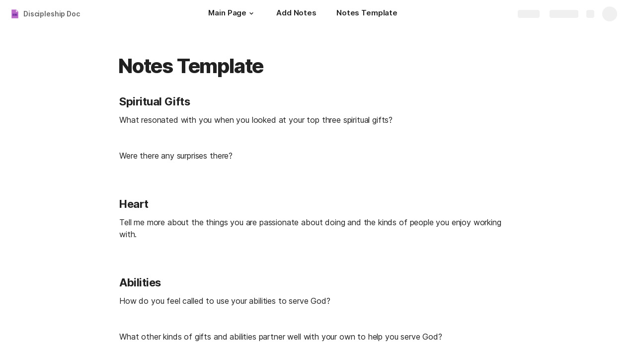

--- FILE ---
content_type: text/html; charset=utf-8
request_url: https://coda.io/@anthony-franklin/discipleship-doc/notes-template-14
body_size: 61632
content:

    <!DOCTYPE html>
    <html class="no-js" lang="en-US"><head><meta charSet="utf-8"/><script type="text/javascript" nonce="1e98188b9eaa4a919852e35e23f5036b">(() => { document.documentElement.classList.remove("no-js"); })({})</script><link rel="preload" as="image" href="https://images.unsplash.com/photo-1617544518238-492c0c419a6d?crop=entropy&amp;ixid=MnwxMDczMTJ8MHwxfHNlYXJjaHwxNnx8Y2hvaXJ8ZW58MHwwfHx8MTY1NjExNDQwNQ&amp;ixlib=rb-1.2.1&amp;auto=format%2Ccompress&amp;fit=max&amp;w=720" crossorigin="anonymous" fetchpriority="high" imageSrcSet="https://images.unsplash.com/photo-1617544518238-492c0c419a6d?crop=entropy&amp;ixid=MnwxMDczMTJ8MHwxfHNlYXJjaHwxNnx8Y2hvaXJ8ZW58MHwwfHx8MTY1NjExNDQwNQ&amp;ixlib=rb-1.2.1&amp;auto=format%2Ccompress&amp;fit=max&amp;w=720 720w, https://images.unsplash.com/photo-1617544518238-492c0c419a6d?crop=entropy&amp;ixid=MnwxMDczMTJ8MHwxfHNlYXJjaHwxNnx8Y2hvaXJ8ZW58MHwwfHx8MTY1NjExNDQwNQ&amp;ixlib=rb-1.2.1&amp;auto=format%2Ccompress&amp;fit=max&amp;w=1440 1440w, https://images.unsplash.com/photo-1617544518238-492c0c419a6d?crop=entropy&amp;ixid=MnwxMDczMTJ8MHwxfHNlYXJjaHwxNnx8Y2hvaXJ8ZW58MHwwfHx8MTY1NjExNDQwNQ&amp;ixlib=rb-1.2.1&amp;auto=format%2Ccompress&amp;fit=max&amp;w=1920 1920w, https://images.unsplash.com/photo-1617544518238-492c0c419a6d?crop=entropy&amp;ixid=MnwxMDczMTJ8MHwxfHNlYXJjaHwxNnx8Y2hvaXJ8ZW58MHwwfHx8MTY1NjExNDQwNQ&amp;ixlib=rb-1.2.1&amp;auto=format%2Ccompress&amp;fit=max&amp;w=3840 3840w"/><link rel="preload" as="style" href="https://cdn.coda.io/assets/browser.ae10db1d0140be7c.css" crossorigin="anonymous"/><link rel="preload" as="font" href="https://cdn.coda.io/fonts/Inter/3.19/Inter-Regular.woff2" crossorigin="anonymous" fetchpriority="high" type="font/woff2"/><link rel="preload" as="font" href="https://cdn.coda.io/fonts/Inter/3.19/Inter-SemiBold.woff2" crossorigin="anonymous" fetchpriority="high" type="font/woff2"/><link rel="preload" as="font" href="https://cdn.coda.io/fonts/Inter/3.19/Inter-Bold.woff2" crossorigin="anonymous" fetchpriority="high" type="font/woff2"/><link rel="preload" as="font" href="https://cdn.coda.io/fonts/Inter/3.19/Inter-ExtraBold.woff2" crossorigin="anonymous" fetchpriority="high" type="font/woff2"/><link rel="preload" as="font" href="https://cdn.coda.io/fonts/Inter/3.19/Inter-Italic.woff2" crossorigin="anonymous" fetchpriority="high" type="font/woff2"/><link rel="icon" type="image/png" sizes="32x32" href="https://cdn.coda.io/icons/png/color/doc-32.png"/><link rel="icon" type="image/png" sizes="192x192" href="https://cdn.coda.io/icons/png/color/doc-192.png"/><link rel="apple-touch-icon" type="image/png" sizes="120x120" href="https://cdn.coda.io/icons/png/color/doc-apple-120.png"/><link rel="apple-touch-icon" type="image/png" sizes="152x152" href="https://cdn.coda.io/icons/png/color/doc-apple-152.png"/><link rel="apple-touch-icon" type="image/png" sizes="167x167" href="https://cdn.coda.io/icons/png/color/doc-apple-167.png"/><link rel="apple-touch-icon" type="image/png" sizes="180x180" href="https://cdn.coda.io/icons/png/color/doc-apple-180.png"/><meta name="msapplication-square70x70logo" content="https://cdn.coda.io/icons/png/color/doc-128.png"/><meta name="msapplication-square150x150logo" content="https://cdn.coda.io/icons/png/color/doc-270.png"/><meta name="msapplication-TileImage" content="https://cdn.coda.io/icons/png/color/doc-270.png"/><meta name="theme-color" content="#fbf7f5"/><meta name="msapplication-config" content="none"/><meta name="msapplication-navbutton-color" content="#fbf7f5"/><meta name="msapplication-TileColor" content="#fbf7f5"/><meta name="apple-mobile-web-app-capable" content="yes"/><meta name="mobile-web-app-capable" content="yes"/><meta name="slack-app-id" content="A0133KXMHNE"/><meta name="google-signin-clientid" content="810194666617-aao45aakf8v25h9v9d9s6hurusbmunhs.apps.googleusercontent.com"/><meta name="google-signin-cookiepolicy" content="single_host_origin"/><meta name="google-signin-scope" content="https://www.googleapis.com/auth/userinfo.profile https://www.googleapis.com/auth/userinfo.email"/><meta name="google" content="notranslate"/><meta name="viewport" content="width=device-width,initial-scale=1,maximum-scale=3"/><script defer="" nonce="1e98188b9eaa4a919852e35e23f5036b" src="https://accounts.google.com/gsi/client"></script><script type="text/javascript" nonce="1e98188b9eaa4a919852e35e23f5036b">(async ({ initLoadedPromiseProperty: e, initLoadedCompleteProperty: t, docId: n, publishedSchemaVersion: r, partnerStackPartnerQueryParam: o, referralGlobalQueryParam: i, darkModeLocalStorageKey: a, darkModeStateAttributeName: s, syncPageContainerDocsChainParam: l, containerDocsChainHeader: c, isBrainApp: u }) => { window.appInstanceId = crypto?.randomUUID?.() || "", window[e] = async function () { async function e(e, t, n) { let r = 1; for (;;)
        try {
            const t = await fetch(e, { headers: { Accept: "application/json", ...n?.headers } });
            if (!t.ok) {
                const n = new Error(`Unable to fetch ${e} (${t.status})`);
                n.clientInitializationStatusCode = t.status;
                try {
                    const e = await t.json();
                    n.clientInitializationErrorPayload = e;
                }
                catch { }
                throw n;
            }
            return t;
        }
        catch (e) {
            const n = e;
            if (5 === r || n.clientInitializationStatusCode && !t.includes(n.clientInitializationStatusCode))
                throw n;
            await new Promise((e => setTimeout(e, 1e3 * r))), r++;
        } } let d = "/api/initLoad"; const p = new URLSearchParams(location.search), h = []; n && (h.push(`docId=${n}`), r && h.push(`publishedSchemaVersion=${r}`)), u && h.push("isBrainApp"); const f = {}, m = p.get(l); m && (f[c] = m); const g = p.get(o), y = p.get(i); g ? h.push(`${o}=${encodeURIComponent(g)}`) : y && h.push(`${i}=${encodeURIComponent(y)}`), h.length > 0 && (d += `?${h.join("&")}`); const v = await e(d, [429, 502, 503], { headers: f }), { trackingConsent: b, loggedIn: w, user: C, isNonPersonalDomain: _, intercomHmac: S, docUser: k, snapshotInitLoadUrls: x, countryCode: A } = await v.json(); if (window.codaUser || (window.codaUser = C), window.docUser = k, window.trackingConsent = b, window.loggedIn = w, window.isNonPersonalDomain = _, window.intercomHmac = S, window.countryCode = A, x) {
        const { blockingShards: t, nonBlockingShards: n, deferredShards: r } = x;
        window.snapshotInitLoadUrls = x, window.snapshotInitLoadUrlPromises = {};
        for (const { url: o } of [...t, ...n, ...r])
            o && (window.snapshotInitLoadUrlPromises[o] = e(o, [429, 500, 502, 503]));
    } (() => { })({}), (() => { window.hj || (window.hj = function (...e) { (hj.q || (hj.q = [])).push(e); }); })({}), null === window.localStorage.getItem(a) && "settings" in window.codaUser && window.codaUser?.settings?.[s]?.value && (window.localStorage.setItem(a, JSON.stringify(window.codaUser?.settings?.[s]?.value)), "function" == typeof updateDarkModeState && updateDarkModeState(window.codaUser?.settings?.[s]?.value)), (() => { const e = function (t) { "hidden" === document.visibilityState && (removeEventListener("visibilitychange", e, !0), window.firstHiddenTime = t.timeStamp); }; "hidden" === document.visibilityState ? window.firstHiddenTime = 0 : window.addEventListener("visibilitychange", e, !0); })({}), window[t] = !0, (({ appVersionHash: e, docId: t, eventSource: n, isPageCachedCookieKey: r, lcpEventType: o, loggingServerHostPrefix: i, loggingServerPath: a, navigateEventName: s, sanityMetadata: l, tabVisitDetailsStorageKey: c, uiClientPerfMetricEventName: u, windowVisitIdCookieName: d }) => { function p(r, o) { if (!window.trackingConsent?.analyticsAllowed)
        return !1; const { pathname: s, search: l, hash: c } = window.location, u = [s, l, c].join(""), d = localStorage.getItem("kr-app-session"), p = { batchUuid: "", createdAt: Date.now(), truncationStart: null, truncationEnd: null, docId: t, urlPath: u, buildHash: e, sessionId: d && JSON.parse(d).id, appInstanceId: window.appInstanceId, event: [{ source: n, method: r, clientCreatedAt: Date.now(), context: { docId: t, urlPath: u }, data: o }] }, h = `${i}${a}/event`, f = new Blob([JSON.stringify(p)], { type: "application/json" }); try {
        return navigator.sendBeacon.bind(navigator)(h, f);
    }
    catch (e) {
        return !1;
    } } let h, f; function m(e) { (void 0 === window.firstHiddenTime || e.startTime < window.firstHiddenTime) && (h = e); } function g() { try {
        if (function () { try {
            if (removeEventListener("visibilitychange", g, !0), removeEventListener("pagehide", g, !0), removeEventListener("keydown", g, !0), removeEventListener("click", g, !0), f) {
                for (const e of f.takeRecords())
                    m(e);
                f.disconnect(), f = void 0;
            }
        }
        catch (e) { } }(), h) {
            const e = [];
            for (const t of window.performance.getEntriesByType("resource"))
                h.startTime >= t.startTime && (void 0 === t.duration || t.startTime + t.duration >= h.startTime - 300) && e.push({ name: t.name, start: t.startTime, duration: t.duration });
            const t = { dataPayload: { largestContentfulPaint: h.startTime, largestContentfulPaintSize: h.size, largestContentfulPaintId: h.id, largestContentfulPaintUrl: h.url, windowWidth: window.innerWidth, devicePixelRatio: window.devicePixelRatio, coverImageRenderedWidth: window.coverImageRenderedWidth, coverImageRenderedHeight: window.coverImageRenderedHeight, htmlIsCached: window.htmlIsCached, resources: e }, eventType: o, schemaVersion: window.documentInitContext?.schemaVersion || -1, prerendered: window.prerendered, opVersion: -1, sanityMetadata: l };
            try {
                t.eventId = crypto.randomUUID();
            }
            catch (e) { }
            p(u, t), h = void 0;
        }
    }
    catch (e) { } } window.htmlIsCached = function () { const e = document.cookie.split(";"); for (; e.length;) {
        const t = e.pop();
        let n = t.indexOf("=");
        n = n < 0 ? t.length : n;
        if (decodeURIComponent(t.slice(0, n).replace(/^\s+/, "")) === r) {
            const e = new Date(Date.now() - 86400);
            return document.cookie = `${r}=;expires=${e.toUTCString()}`, !0;
        }
    } return !1; }(), function () { const e = window.performance.timing, t = e.navigationStart, n = { requestStart: e.requestStart - t, responseEnd: e.responseEnd - t, domInteractive: e.domInteractive - t, domComplete: e.domComplete - t }, r = document.querySelector("meta[name='robots']")?.getAttribute("content")?.toLowerCase()?.includes("noindex"), o = { href: window.location?.href, previousHref: window.document?.referrer, soft: !1, userAgent: window.navigator?.userAgent, timing: n, sanityMetadata: l, indexed: !r }; if (window.docCategoryIds && (o.docCategoryIds = window.docCategoryIds), void 0 !== window.Storage && crypto?.randomUUID) {
        const e = function (e) { if (!e)
            return {}; try {
            return JSON.parse(e);
        }
        catch (e) {
            return {};
        } }(window.sessionStorage.getItem(c));
        if (e.tabVisitId || (e.tabVisitId = crypto.randomUUID()), e.lastVisitedPage = e.currentVisitedPage || o.previousHref, e.lastVisitedTime = e.currentVisitedTime, e.currentVisitedPage = window.location?.href, e.currentVisitedTime = Date.now().toString(), o.visitDetails = { tabVisitId: e.tabVisitId, lastVisitedTime: e.lastVisitedTime, lastVisitedPage: e.lastVisitedPage }, window.sessionStorage.setItem(c, JSON.stringify(e)), navigator.cookieEnabled && crypto?.randomUUID) {
            let e = function () { const e = ("; " + document.cookie).split(`; ${d}=`); if (2 === e.length)
                return e.pop().split(";").shift(); }();
            e || (e = crypto.randomUUID(), document.cookie = `${d}=${e}; path=/`), o.visitDetails && (o.visitDetails.windowVisitId = e);
        }
        try {
            o.eventId = crypto.randomUUID();
        }
        catch (e) { }
        p(s, o) && (window.initialNavigateEventSent = !0);
    } }(), function () { try {
        f = new PerformanceObserver(((e, t) => { for (const t of e.getEntries())
            m(t); })), f.observe({ type: "largest-contentful-paint", buffered: !0 }), addEventListener("visibilitychange", g, !0), addEventListener("pagehide", g, !0), addEventListener("keydown", g, !0), addEventListener("click", g, !0);
    }
    catch (e) { } }(); })({"appVersionHash":"1f5efb62d922","docId":"6DfOfJz6_n","eventSource":"event","isPageCachedCookieKey":"is_page_cached","lcpEventType":"LargestContentfulPaint","loggingServerHostPrefix":"https://coda.io","loggingServerPath":"/logging","navigateEventName":"navigate","sanityMetadata":null,"tabVisitDetailsStorageKey":"tab-visit-details","uiClientPerfMetricEventName":"uiClientPerfMetric","windowVisitIdCookieName":"window_visit_id"}); }(); })({"darkModeLocalStorageKey":"krDeviceUserSetting:DarkModeState","darkModeStateAttributeName":"DARK_MODE_STATE","docId":"6DfOfJz6_n","initLoadedCompleteProperty":"initLoadedComplete","initLoadedPromiseProperty":"initLoaded","partnerStackPartnerQueryParam":"gspk","publishedSchemaVersion":177,"referralGlobalQueryParam":"r","syncPageContainerDocsChainParam":"syncPageContainerDocsChain","containerDocsChainHeader":"X-Container-Docs-Chain","isBrainApp":null})</script><title>Notes Template · Discipleship Doc</title><link rel="alternate" type="application/json+oembed" href="https://coda.io/api/oembed?url=https%3A%2F%2Fcoda.io%2F%40anthony-franklin%2Fdiscipleship-doc%2Fnotes-template-14&amp;format=json" title="Notes Template · Discipleship Doc oEmbed profile"/><link rel="canonical" href="https://coda.io/@anthony-franklin/discipleship-doc/notes-template-14"/><meta name="image" content="https://images.unsplash.com/photo-1617544518238-492c0c419a6d?crop=entropy&amp;ixid=MnwxMDczMTJ8MHwxfHNlYXJjaHwxNnx8Y2hvaXJ8ZW58MHwwfHx8MTY1NjExNDQwNQ&amp;ixlib=rb-1.2.1&amp;fit=crop&amp;ar=1.91%3A1&amp;fm=jpg"/><meta name="author" content="Anthony Franklin"/><meta name="article:author" content="Anthony Franklin"/><meta name="article:published_time" content="2022-07-02T19:44:11.977Z"/><meta name="article:modified_time" content="2022-07-26T19:20:09.134Z"/><meta name="twitter:card" content="summary"/><meta name="twitter:site" content="@coda_hq"/><meta name="twitter:title" content="Notes Template · Discipleship Doc"/><meta name="twitter:image" content="https://images.unsplash.com/photo-1617544518238-492c0c419a6d?crop=entropy&amp;ixid=MnwxMDczMTJ8MHwxfHNlYXJjaHwxNnx8Y2hvaXJ8ZW58MHwwfHx8MTY1NjExNDQwNQ&amp;ixlib=rb-1.2.1&amp;fit=crop&amp;ar=1.91%3A1&amp;fm=jpg"/><meta name="twitter:card" content="summary_large_image"/><meta property="og:type" content="website"/><meta property="og:url" content="https://coda.io/@anthony-franklin/discipleship-doc/notes-template-14"/><meta property="og:site_name" content="Coda"/><meta property="og:title" content="Notes Template · Discipleship Doc"/><meta property="og:image" content="https://images.unsplash.com/photo-1617544518238-492c0c419a6d?crop=entropy&amp;ixid=MnwxMDczMTJ8MHwxfHNlYXJjaHwxNnx8Y2hvaXJ8ZW58MHwwfHx8MTY1NjExNDQwNQ&amp;ixlib=rb-1.2.1&amp;fit=crop&amp;ar=1.91%3A1&amp;fm=jpg"/><meta itemProp="name" content="Notes Template · Discipleship Doc"/><meta itemProp="image" content="https://images.unsplash.com/photo-1617544518238-492c0c419a6d?crop=entropy&amp;ixid=MnwxMDczMTJ8MHwxfHNlYXJjaHwxNnx8Y2hvaXJ8ZW58MHwwfHx8MTY1NjExNDQwNQ&amp;ixlib=rb-1.2.1&amp;fit=crop&amp;ar=1.91%3A1&amp;fm=jpg"/><meta name="pid" content="t"/></head><body class=""><noscript><p>JavaScript required</p><p>We’re sorry, but Coda doesn’t work properly without JavaScript enabled.</p></noscript><script type="text/javascript" nonce="1e98188b9eaa4a919852e35e23f5036b">(({ availablePacks: e, clientConfig: t, intercomHmac: n, packAccessControlList: r, pageHeaderData: o, runtimeConfig: i, user: a, isPrerender: s }) => { window.config = t, window.rawRuntimeConfig = i, window.availablePacks = e, window.packAccessControlList = r, window.intercomHmac = n, window.pageHeaderData = o, window.isPrerender = s, a && (window.codaUser = a); })({"availablePacks":null,"clientConfig":{"braze":{"enabled":true,"sdkEndpoint":"sdk.iad-05.braze.com","webSdkKey":"dcc0d6f8-db48-4e34-a078-4c094b493c2d"},"browserVersions":{"Chrome":"106.0","Firefox":"110.0","IOS":"16.4","Opera":"68.0","Safari":"16.4","Samsung Browser":"20.0","Vivaldi":"2.4","WebKit":"615.1.26"},"import":{"trello":{"key":"3dd429c38754043a9872883a88ba6daf"}},"intercom":{"appId":"m22vs7y5","enabled":true,"sumoLogicSessionIdUrl":"https://service.us2.sumologic.com/ui/bento.html#/search/","env":"prod"},"location":{"enabled":true,"locationUpdateInterval":120000,"position":{"enableHighAccuracy":false,"maximumAge":60000,"timeout":10000},"watch":true},"log":{"level":"warn"},"miro":{"clientId":"3074457347940789744"},"name":"Coda","oneTrust":{"dataDomain":"0bb76475-5cc6-48df-8c13-a810bf2494cd","scriptSrc":"https://cdn.cookielaw.org/scripttemplates/otSDKStub.js"},"setup":{"intent":{"docIds":{"assetLibrary":"hx1_UUJUuW","automateWork":"yr-i3hBd9h","inventory":"JTCcut7rw8","meetings":"QxWz9-ouqy","notes":"ciSdK-dntZ","productPlanning":"oN9rjps2_v","teamProject":"VBdBfXjQol"}}},"sprig":{"envId":"PvU6s2EiuTXX","grammarlyEnvId":"TSFBsQOLWCAu"},"statsig":{"clientSdkKey":"client-dubWc4hZRNQwa5oIhfi5JK5a8HHvH2s8NjYhyfFyFx8","enableStatsigRequestsFromClient":true},"grammarlyEndpoints":{"assistantFileUploadUrl":"https://gr-core-prod-assistant-file.s3.amazonaws.com/","authBaseUrl":"https://auth.grammarly.com","capiLocalWsUrl":"wss://capi-local.grammarly.com/freews","capiWsUrl":"wss://capi.grammarly.com/freews","felogUrl":"https://f-log-ai-editor.grammarly.io","femetricsUrl":"https://ai-editor.femetrics.grammarly.io","gatesBaseUrl":"https://gates.grammarly.com","oneGatewayBaseUrl":"https://gateway.grammarly.com","rootHost":"grammarly.com","settingsRegistryBaseUrl":"https://goldengate.grammarly.com","subscriptionBaseUrl":"https://subscription.grammarly.com","tracesUrl":"https://traces.grammarly.io/v1/traces","treatmentBaseUrl":"https://treatment.grammarly.com","uphookHubUrl":"https://gateway.grammarly.com/uhub"},"grammarlyEnvironment":"prod","superhumanDocsEndpoints":null,"assetUrlPrefix":"https://cdn.coda.io/assets/1f5efb62d922","rootAssetUrlPrefix":"https://cdn.coda.io","cdnBlobHost":"https://codahosted.io","cdnBlobHostingUrlFormat":"https://codahosted.io/{0}","env":"prod","codaSingleTenant":null,"debug":false,"faviconName":"coda","googleAuth":{"clientId":"810194666617-aao45aakf8v25h9v9d9s6hurusbmunhs.apps.googleusercontent.com","oneTapEnabled":true},"grammarlyAnalyticsLogging":{"baseUrl":"https://in.grammarly.com","endpoint":"v1/events/ingestion_coda"},"grammarlyLinks":{"accountSettingsUrl":"https://account.grammarly.com","docListUrl":"https://app.grammarly.com","redirectUrl":"https://redirect.grammarly.com/redirect"},"superhumanLinks":{"organizationSettingsUrl":"https://settings.superhuman.com/general","pricingUrl":"https://superhuman.com/plans","settingsUrl":"https://settings.superhuman.com/members","subscriptionUrl":"https://settings.superhuman.com/subscription"},"host":"https://coda.io","hostNameGrammarly":"coda.grammarly.com","protocol":"https","profiler":{"enabled":false},"disableErrorReporting":false,"loggingServerHostPrefix":"https://coda.io","loggingServerPath":"/logging","userApiEndpoint":"https://coda.io","externalApiEndpoint":"https://coda.io","billing":{"stripePublishableKey":"pk_live_DHcK5ES0rVXNNiy27MS85oga","stripeEnabled":true},"recaptchaSiteKey":"6LcWCdgUAAAAADar5DTf3UYv_9dswjctapg3xpi3","packsAuthHost":"coda.io","imgix":{"blobHost":"codaio.imgix.net","blobHostPathPrefix":null,"cdnHost":"cdn-codaio.imgix.net","sanityHost":"sanity-images.imgix.net","webProxyHost":"images-codaio.imgix.net"},"marketo":{"apiHostname":"648-RBQ-128.mktorest.com","formId":1009,"enabled":true},"microsoftTeams":{"clientId":"0e5a38f0-71f9-45e5-952f-8df55bf56a4b"},"sanity":{"useCdn":true,"dataset":"production","projectId":"2epdaewr"},"customDomainCname":"custom.coda.io","isMobile":false,"isCustomDomain":false,"customDomainHostname":null},"intercomHmac":"","packAccessControlList":null,"pageHeaderData":null,"runtimeConfig":{"AdminSettingsResourceCards":[{"description":"Learn about the workspace admin role, adding new admins, and how to identify your admin.","id":"admin-settings-workspace-admins-in-coda","imageUrl":"img/organization/workspace_admins.png","linkText":"Check it out","title":"Workspace admins in Coda","url":"https://help.coda.io/en/articles/3388796-workspace-admins-in-coda"},{"description":"Learn how to delete the workspace, tailor your workspace settings, and more!","id":"admin-settings-create-and-manage-workspace","imageUrl":"img/organization/manage_workspace.png","linkText":"Check it out","title":"Create and manage your Coda workspace","url":"https://help.coda.io/en/articles/3388779-create-and-manage-your-coda-workspace"},{"description":"Learn how to add new Doc Makers and best practices for removing inactive Doc Makers.","id":"admin-settings-manage-new-doc-makers","imageUrl":"img/organization/manage_doc_makers.png","linkText":"Check it out","title":"Manage new Doc Makers","url":"https://help.coda.io/en/articles/3636645-manage-new-doc-makers"},{"description":"How to invite new members, monitor doc and AI activity of existing members, and more.","id":"admin-settings-invite-and-manage-workspace-members","imageUrl":"img/organization/invite_workspace_members.png","linkText":"Check it out","title":"Invite and manage workspace members","url":"https://help.coda.io/en/articles/6103572-invite-and-manage-workspace-members"}],"AdminSettingsResourceCardsV2":{"contentAdminCards":[{"description":"Find all Docs in the Doc Management dashboard.","id":"admin-settings-find-and-manage-docs","imageUrl":"img/organization/manage_docs.png","linkText":"Check it out","title":"Find and manage Docs","url":"https://help.coda.io/en/articles/9006771-manage-docs-in-your-org"},{"description":"How to keep docs alive after someone leaves your company.","id":"admin-settings-manage-doc-transfers","imageUrl":"img/organization/transfer_docs.png","linkText":"Check it out","title":"Manage Doc transfers","url":"https://coda.io/resources/guides/doc-transfers-at-your-company"}],"orgAdminOrWorkspaceAdminCards":[{"description":"Learn about the workspace admin role, adding new admins, and how to identify your admin.","id":"admin-settings-workspace-admins-in-coda","imageUrl":"img/organization/workspace_admins.png","linkText":"Check it out","title":"Workspace admins in Coda","url":"https://help.coda.io/en/articles/3388796-workspace-admins-in-coda"},{"description":"Learn how to delete the workspace, tailor your workspace settings, and more!","id":"admin-settings-create-and-manage-workspace","imageUrl":"img/organization/manage_workspace.png","linkText":"Check it out","title":"Create and manage your Coda workspace","url":"https://help.coda.io/en/articles/3388779-create-and-manage-your-coda-workspace"},{"description":"Learn how to add new Doc Makers and best practices for removing inactive Doc Makers.","id":"admin-settings-manage-new-doc-makers","imageUrl":"img/organization/manage_doc_makers.png","linkText":"Check it out","title":"Manage new Doc Makers","url":"https://help.coda.io/en/articles/3636645-manage-new-doc-makers"},{"description":"How to invite new members, monitor doc and AI activity of existing members, and more.","id":"admin-settings-invite-and-manage-workspace-members","imageUrl":"img/organization/invite_workspace_members.png","linkText":"Check it out","title":"Invite and manage workspace members","url":"https://help.coda.io/en/articles/6103572-invite-and-manage-workspace-members"}],"orgPackAdminCards":[{"description":"Review and approve which Packs for your org.","id":"admin-settings-manage-pack-approvals","imageUrl":"img/organization/manage_packs.png","linkText":"Check it out","title":"Manage Pack approvals","url":"https://help.coda.io/en/articles/5574990-enable-pack-approvals-and-manage-requests"},{"description":"Use custom configs to manage Pack access and functionality.","id":"admin-settings-configure-custom-pack-access","imageUrl":"img/organization/configure_packs.png","linkText":"Check it out","title":"Configure custom Pack access","url":"https://help.coda.io/en/articles/8511472-configure-custom-access-to-packs"}]},"AiEditorImportIdorProtectionEnabled":"enabled","AiEditorOnboardingEnabled":"enabled","AiEditorSharing":"enabled","AiEditorSharingContactAutocomplete":"enabled","AiEditorSynonymsEnabled":"enabled","AiEditorWordExportEnabled":"enabled","AndroidTypingFix":{"delayMillis":60,"enabled":"enabled"},"ApiMaxSnapshotSizeMB":125,"AsanaImporterSetting":{"configByBrowsing":true,"configByUrl":true,"importEnabled":false},"AsyncFormulaEngineClientFatalErrorTypes":["apply","back_dependencies_requested","calc-complete","clear-expr-cache","deferredHydrate","dep_request","dependent_grid_ids","doc_size_request","documentLoadCompleted","exec-expr","hydrate","rebase","version-updated"],"AudioEmbedPlayback":"enabled","BentoOnboardingFullPageEmbedExample":"https://docs.google.com/document/d/1xNqxMin1X0os8NIKe2Z6WsZFv2Qk7An3IHbU4zClpcE/edit","BentoOnboardingProductManagersTemplateId":"5goHYTftnd","BentoOnboardingProductManagersTestTemplateId":"ovVnOqlCyH","BlockIntercomService":"enabled","BrainPeopleSettings":{"fuzzyNameMatchThreshold":0.7,"servingSequencesPerPackLimit":3},"BrainTenantEnabled":"enabled","BrazeBannerEnabled":"enabled","BrazeCardEnabled":"enabled","BrowserLogTransportConfig":{"rateLimitAddedDelayMillis":300000,"sendDelayMillis":10000,"useIdb":true,"useSocket":true},"CalloutInvalidContentCutoffTimestamp":1666422000,"CanvasCellOverlay":"enabled","CardViewRenderLimitConfig":{"columnLimit":20,"rowLimit":1000},"CodaAgentRestrictions":{},"CodaBrainChatBoxDisclaimer":"**Coda Brain is an early access preview and can make mistakes.**\nPlease verify important details and provide feedback with the thumbs up and thumbs down buttons.\n\n**Just getting started?**\nCoda Brain can help search across docs, query data in external tools, and summarize key decisions. It *can not yet* perform complex analysis or take action on your behalf. [Go here](https://coda.io/docs/brain/apps/connectedApps) to see everything you have in your Brain.","CodaBrainColumn":"enabled","CodaBrainDynamicTableIngestion":"enabled","CodaBrainExtensionId":"ocjjmmnhefcaopncklmdodfglamkeign","CodaBrainExtensionIds":["ocjjmmnhefcaopncklmdodfglamkeign","pbdpddefpmdbfdgkaknnmimgjmjoefmj","cdgkmagmdldlpiglliebaajdpdkigcbi","dipjbaeecehmimeelgehcodalckeklid","clppjidbanhondokgacbbbhdnihejpad"],"CodaBrainIngestionStatusStalenessUpdates":"enabled","CodaBrainIngestionStatusThresholds":{"map":{"connection":0.99,"maxNumFailingTablesToDisplay":20,"stalenessDays":7,"table":0.8}},"CodaBrainMetaOnlyIngestions":["31459","1076"],"CodaBrainPackMakerTools":"enabled","CodaBrainPacksRequiringAuthForUserMapping":[1013,31997],"CodaBrainPacksRestrictedToSingleIngestion":["1076"],"CodaBrainPacksWithOauthReferringToCoda":[1003,1004,33739,31997,1052,31459],"CodaBrainQuickConnectIngestionParameters":{"map":{}},"CodaBrainRemovePackListPerOrg":[1000,1059],"CodaBrainSyncTablesIgnoreList":{"1004":["Threads"],"1010":["Pages"],"1013":["CodeSearch"],"1021":["Docs","DocAnalytics"],"1022":["JobOpenings","ApprovalFlows"],"1052":["ServiceDeskIssues","Components","Projects","Groups","GroupMembers","RoleMembers"],"1076":["GroupMemberships"],"1083":["Commits"],"1090":["Fields"],"10591":["Channels"],"11262":["Table","TableByUrl"],"11404":["Calls"],"11512":["Portfolios","Projects","Sections","TasksAll","Teams","Goals","Workspaces","Users","TeamMembers"],"11563":["ServiceDeskIssues","Projects","Components"],"11867":["Commits"],"31997":["Contents","Groups","GroupMembers","Blogs","Users"]},"CodaBrainTurbopufferDataExplorer":"enabled","CodaBrainUseLivePackVersion":"enabled","CodaBrainUseV1OauthUserMapping":"enabled","CommentsUpdateCheckCreatorInitSeconds":1748379600,"ConfluenceDataCenter":"enabled","ConfluenceImporterSettings":{"importCatalogCheckboxStateV2":true,"importFolderSupport":true},"ContactSalesInAppPrompt":"disabled","CopyLinkLineAction":"enabled","CrossDocAlwaysHydrateViewsOnBrowserDocs":"disabled","CrossDocLimitSourceFileSize":"enabled","CurrencyImprovements":"enabled","CustomerSuccessActivationCalendar":"https://hello.coda.io/calendar/team/t/42","CustomerSuccessProUpgradeCalendar":"https://hello.coda.io/calendar/team/t/36","CustomerSuccessTeamUpgradeCalendar":"https://hello.coda.io/calendar/team/t/37","DerankOrgDeniedPacks":{"enabledForOrganizationIds":["org-fvsM1Ax149"],"fullyEnabled":false},"DisableSyncTableRowMove":"enabled","DisplayImpactAtRefOptimization":2,"DocListSearchHistory":"enabled","DocSizeGracePeriodDays":14,"DocSizeUiImprovements":"disabled","DrawingLayerRemovalOnMsOfficePaste":"enabled","DynamicEnterpriseSeatMinimums":"enabled","EmbedCacheEvictionTimeMs":14400000,"EmbedCacheSize":5,"EmbedCaching":"enabled","EmbedStylingDisabledUrlRegexes":["^https:\\/\\/twitter.com\\/\\w+\\/status\\/\\d+(\\?.*)?(\\#.*)?$"],"EnableCodeBlocksFoldingSupport":"enabled","ExternallyBackedSyncGrids":0,"FolderUiSimplification":"enabled","ForethoughtSetting":{"apiKey":"7bcb73ff-81ab-4151-986a-2f8a53d18624","enabled":true,"env":"production","origin":"https://solve-widget.forethought.ai"},"FreeTierQuotaLimits":{"objectsCount":50,"rowCount":1000},"GalleryBacklinkVisibility":{"enabledFeatureSetIds":["Basic","Pro"],"enabledWorkspaceIds":["ws-F-IGtUdAMa","ws-cNqmyTG0B9"]},"GenericTemplateOnboardingDocId":"wT_t99aecC","GoNewPackInvitationFlow":"enabled","GoogleDocsImporterSettings":{"importCatalogCheckboxStateV2":true},"GrammarlyAnalyticsLogging":"enabled","HideCopyDocuments":["63guaYOU3C"],"HomeDropdown":"enabled","ImportersMaxActiveWorkflows":120,"ImportersMaxActiveWorkflowsPerUser":2,"IndexDrivenInvalidation":2,"InformationalTourLimit":3,"InsertPostImportTasksViaWorkflow":"enabled","LogTransportDisabledMatches":["Error loading form document.*The specified key does not exist","network error","OpaqueCrossDomainXhrError","Request error status 0","Object Not Found Matching Id","Invalid sync table tag found","safari-web-extension"],"MarkdownPasteDetection":"enabled","MarketoFormSubmittedMessage":{"map":{"1475":"Thank you! Please show this form to a member of the Coda team at the booth."}},"MaxCalcDocSize":325,"MissingDocOwnerGracePeriodDays":7,"MobileTour":"enabled","MobileWelcomeDocExperiment":{"forcedOnTreatment":"Treatment","name":"E-116","state":"forcedOn","timestamp":1662652800},"MobileWelcomeDocId":"zqUlRZPOIs","NewAccountDefaultDocSettings":"enabled","NewMakerBillingModelOfferPromoVisible":"disabled","NewMoveAndCopyDialog":"enabled","NotionImporterSettings":{"importCatalogCheckboxStateV2":true},"OnboardingQuestionMapping":{"map":{"collaborative-docs":{"canvasOnboardingPageId":"section-w1Orf3imB5","docId":"wT_t99aecC","pageId":"sumB5"},"engineering":{"docId":"TbgQIKlZJG"},"founder":{"docId":"43v0xPkP8_"},"generic-team-hub":{"docId":"Mep2ccABNl"},"other-team":{"description":"Build flexible solutions for meetings, projects, and team wikis.","icon":"rocket","key":"other-team","name":"Different kind of team"},"product-team":{"description":"Plan, track, and launch with roadmaps, OKRs, and more.","docId":"5goHYTftnd","docTitle":"Coda for Product Managers","icon":"goal","key":"product-team","name":"Product management"},"project-tracking":{"canvasOnboardingPageId":"section-Y70nbB-PWJ","docId":"wT_t99aecC","pageId":"suPWJ"},"sales":{"docId":"G1uYCKVD5G"},"soloist":{"docId":"i8hg94Q_Zn"},"team-hub":{"canvasOnboardingPageId":"section-HIgVb1Cjrg","docId":"wT_t99aecC","pageId":"sujrg"}}},"OneTrustCookie":"enabled","OrgDefaultWorkspaceLaunchTimestamp":1737014400,"OrgDocsDashExternallySharedUserDomains":"enabled","OversizedCanvasCellsInCopyInfo":"disabled","PackEntrypointEditEnable":"enabled","PackIdsDisablingConnectionSelectorForManagedTemplateIngestion":[31997,1004],"PacksAsAgents":"enabled","PacksSyncTableAutoGrowthColumnLimit":100,"PacksSyncTableColumnPickerMaxAllowedColumns":500,"PacksToExcludeForBrainBackedGrids":[],"PacksToIncludeForBrainBackedGrids":[],"PaletteLoggerSettings":{"clientKey":"7624792f-4c9e-4ef5-8a18-011656451475","enabled":true},"PersonalizationUseCaseToDocId":{"collaborative-docs":"efOjuH9qma","project-tracking":"pUfdy1jyNl","team-hub":"QwcI0fuL0t"},"PinToWorkspaceAdminToggle":"enabled","PinnedWelcomeDocStartTimestamp":1652914800,"PrBotChecklistEnabled":"enabled","PrBotChecklistInfo":{"map":{"docId":"If8qf73Lg3"}},"PreapprovedEmbedDomainsAllowlist":["app.klue.com","tableau.qprod.net","sdk.docs.matterway.io","iframe.mediadelivery.net","app.usebubbles.com","coda.embed-omniapp.co","beta.renegadepartners.com"],"PrerenderTemplateScreenshotSetting":{"enabled":true},"PrintDisabledDocs":["DM95HPuG3X"],"Promotions":{"aiEditorSharing":"on","callouts":"on","codeBlocks":"on","customIcons":"on","defaultDateFormats":"on","editableCanvasColumnPreview":"off","filterBar":"off","forms":"off","messageBuilder":"off","rowDetailPosition":"on","suggestChanges":"on","syncPages":"on"},"PurgeColumnGcCleanup":"enabled","QuipImporterSetting":{"configByBrowsing":true,"configByUrl":true,"importCatalogCheckboxStateV2":true,"importComments":false},"RecalculateDocSizeOnCF":"enabled","RecommendationTrayTemplates":{"templates":[{"description":"Track team\u2019s tasks, status, dates and assignees.","icon":"checked-2","id":"OqYnVjAiRA","name":"Tasks","preview":"tasks.png"},{"description":"Your meeting, in a single table.","icon":"note","id":"SskXwKa6vT","name":"Meeting notes","preview":"meeting-notes.png"},{"description":"A structured, interactive brief for your project.","icon":"sorting-arrows","id":"m5RpCySzp5","name":"Two-way writeup","preview":"project-brief.png"},{"description":"Get a quick pulse on how your team is feeling.","icon":"heart-with-pulse","id":"UH9ZtSIKxZ","name":"Team sentiment","preview":"team-sentiment.png"}]},"RelationsAndSubtables":"enabled","RelationsCellDisplay":"enabled","RepeatOnboardingQuestions":"enabled","ResourceBarContentCardFallback":[],"ResourceVideoTypeEnabled":"enabled","ReverseTrial":"disabled","RowColumnEvalTokenDisplayImpactNeverCoercion":"disabled","RunawayCalcAlertThresholdMillis":300000,"SaveCellContentOnEsc":"enabled","ScrollPreventerLegacyLookup":"enabled","ShareNudgeTourWaitSeconds":1200,"ShareWithAllDomainsInOrg":"disabled","ShareWithCodaSupportDurations":"disabled","SolutionsInsertPanelSearchHints":["What do you want to make today?","What should we make today?","What\u2019s your doc missing?","Try typing \u201Cteam wikis\u201D","Try typing \u201Cproject tracker\u201D","Try typing \u201COKRs\u201D","Try typing \u201Cproposal\u201D","Callouts, buttons, and timers...oh my!","Let\u2019s find your missing piece...","Add something special to your doc?","Let\u2019s spice up your doc...","What building blocks should we add?"],"SolutionsInsertPanelTemplateCollections":[{"includedTemplates":["OqYnVjAiRA","SskXwKa6vT","m5RpCySzp5","UH9ZtSIKxZ","p_kFApE5IC","e4W19IrOpS","gh_e88HHQG","yQ7TKrzDXr","oLUXb3gaS-","9IQ0OL35fE","fiQEGl51xm","NHzsq4VNYq"],"title":"Recommended"},{"includedTemplates":["3Npjh8Hnst","aTnykHeZX0","0WGPokbcVj","m5RpCySzp5","p_kFApE5IC","xge2OTvDTL","e4W19IrOpS","QgocGGMO0Z","r6uPp4CexX","k2SwLOp9Jk","UH9ZtSIKxZ","uRrtUtF1bU","OqYnVjAiRA","4OyBXYkSxU","pNV8LlkEvg","n8biIrbUxT","7v_MJ7TrRW","rK8SO5acO1","NK65AMLw5J","SYWq7mRKmv","WFDip9V-7q","9060tOo0EC","9IQ0OL35fE","zTo2lbhwKt","ZW9ApDT7WG","QlxoRLYH2z","33DCrDC137","ESo4VW4Ykm"],"title":"Product"},{"includedTemplates":["Ou9-kVKF5Z","m5RpCySzp5","yQkd_SBSr8","k2SwLOp9Jk","l6yOLrNMz6","QgocGGMO0Z","r6uPp4CexX","UH9ZtSIKxZ","7v_MJ7TrRW","CtrDLwWWRX","jmabH0CVrC","9IQ0OL35fE","gRYZy1xRQ1"],"title":"Design"},{"includedTemplates":["fLChMhHLgo","m5RpCySzp5","QgocGGMO0Z","PukyO3AXkw","n8biIrbUxT","r6uPp4CexX","rK8SO5acO1","NK65AMLw5J","9IQ0OL35fE","gRYZy1xRQ1"],"title":"Marketing"},{"includedTemplates":["cHOqWKW0aH","OqYnVjAiRA","SskXwKa6vT","m5RpCySzp5","p_kFApE5IC","e4W19IrOpS","QgocGGMO0Z","UH9ZtSIKxZ","rK8SO5acO1","NK65AMLw5J","9060tOo0EC"],"title":"Sales & success"},{"includedTemplates":["E4Uv702GPF","m5RpCySzp5","r6uPp4CexX","OqYnVjAiRA","4OyBXYkSxU","pNV8LlkEvg","7v_MJ7TrRW","yo_AClmTGo","wlcsDEZfne","QgocGGMO0Z","UH9ZtSIKxZ","SYWq7mRKmv","WFDip9V-7q","9060tOo0EC","lNZywZtlD0","zNHhOVjkzM","Gh4mLjcK3s"],"title":"Engineering"},{"includedTemplates":["fiQEGl51xm","NHzsq4VNYq","3RichwBO9Q","9IQ0OL35fE","hR20xq0pUh","CdbBRP_7RY","EShlzx8hy6","WMzt489o5l","QmQzw2EfnY","jtyQ4HdFjI","SSufVoNHAv","QlxoRLYH2z","iDpnFEiuFW","gnbaz5RJZR","XaObfCA1Q5","JJ3JrW_YEu","FCm8SKR3A8"],"title":"Personal"},{"includedTemplates":["dW1YOl_vbz","EcAhTHN1de","u5MMue5xAc","CcQN_EBgUT","4Ckogmqnp8","CbjTPcOwm_","7KVneJ3L2o","boUpOzKqbL","uRrtUtF1bU","EShlzx8hy6","9IQ0OL35fE"],"title":"Company"},{"includedTemplates":["8O-R1g5VMr","QitYa7p3Dw","o9dVvJ0OOM","ZsdZofMAHv","hR20xq0pUh","2LIrQ4x0XL","VgFWVXRvAL","yrMZuZAc3O","HbL8Byx1A2","pNV8LlkEvg"],"title":"Coda tricks"}],"SolutionsInsertPanelTemplateCollectionsBraze":"enabled","SplitPackAgentPublishing":"disabled","SplitTableRefreshCellCount":250,"SprigSetting":{"apiRequestsEnabled":true,"grammarlySprigEnabled":true,"sdkEnabled":true},"StringEmojiWordBreak":"enabled","StripeConnectCountries":[{"cdnFlagPath":"/external/img/flags/ar.svg","code":"AR","name":"Argentina"},{"cdnFlagPath":"/external/img/flags/au.svg","code":"AU","name":"Australia"},{"cdnFlagPath":"/external/img/flags/at.svg","code":"AT","name":"Austria"},{"cdnFlagPath":"/external/img/flags/be.svg","code":"BE","name":"Belgium"},{"cdnFlagPath":"/external/img/flags/bn.svg","code":"BN","name":"Brunei"},{"cdnFlagPath":"/external/img/flags/ca.svg","code":"CA","name":"Canada"},{"cdnFlagPath":"/external/img/flags/co.svg","code":"CO","name":"Colombia"},{"cdnFlagPath":"/external/img/flags/cz.svg","code":"CZ","name":"Czech Republic"},{"cdnFlagPath":"/external/img/flags/ec.svg","code":"EC","name":"Ecuador"},{"cdnFlagPath":"/external/img/flags/ee.svg","code":"EE","name":"Estonia"},{"cdnFlagPath":"/external/img/flags/fr.svg","code":"FR","name":"France"},{"cdnFlagPath":"/external/img/flags/de.svg","code":"DE","name":"Germany"},{"cdnFlagPath":"/external/img/flags/gr.svg","code":"GR","name":"Greece"},{"cdnFlagPath":"/external/img/flags/jp.svg","code":"JP","name":"Japan"},{"cdnFlagPath":"/external/img/flags/jo.svg","code":"JO","name":"Jordan"},{"cdnFlagPath":"/external/img/flags/mx.svg","code":"MX","name":"Mexico"},{"cdnFlagPath":"/external/img/flags/nl.svg","code":"NL","name":"Netherlands"},{"cdnFlagPath":"/external/img/flags/nz.svg","code":"NZ","name":"New Zealand"},{"cdnFlagPath":"/external/img/flags/no.svg","code":"NO","name":"Norway"},{"cdnFlagPath":"/external/img/flags/pk.svg","code":"PK","name":"Pakistan"},{"cdnFlagPath":"/external/img/flags/ph.svg","code":"PH","name":"Philippines"},{"cdnFlagPath":"/external/img/flags/pl.svg","code":"PL","name":"Poland"},{"cdnFlagPath":"/external/img/flags/sa.svg","code":"SA","name":"Saudi Arabia"},{"cdnFlagPath":"/external/img/flags/sk.svg","code":"SK","name":"Slovakia"},{"cdnFlagPath":"/external/img/flags/kr.svg","code":"KR","name":"South Korea"},{"cdnFlagPath":"/external/img/flags/es.svg","code":"ES","name":"Spain"},{"cdnFlagPath":"/external/img/flags/lk.svg","code":"LK","name":"Sri Lanka"},{"cdnFlagPath":"/external/img/flags/se.svg","code":"SE","name":"Sweden"},{"cdnFlagPath":"/external/img/flags/ch.svg","code":"CH","name":"Switzerland"},{"cdnFlagPath":"/external/img/flags/ae.svg","code":"AE","name":"United Arab Emirates"},{"cdnFlagPath":"/external/img/flags/gb.svg","code":"GB","name":"United Kingdom"},{"cdnFlagPath":"/external/img/flags/us.svg","code":"US","name":"United States"}],"SubmenuSafeArea":"enabled","SyncTableInitialRowLimitPerPack":{"map":{"40119":10000}},"TabbedViews":"enabled","TabbedViewsLaunchAnnouncement":"enabled","TablePasteRowWarningHighLevel":250,"TemplateCollections":[{"includedTemplates":["wT_t99aecC","FTk9mo4NY4","6p13TLquJW","jI90LcTB3T"],"subtitle":"Jump into Coda with these templates to help you learn, work, and collaborate efficiently.","title":"Recommended"},{"includedTemplates":["E4Uv702GPF","gRYZy1xRQ1","aTnykHeZX0","5goHYTftnd","E1Z74hLVMH","ZLc7FDk-B8","Q5P2UHJUl5","fLChMhHLgo","nGikdDxtaP","G1uYCKVD5G","cHOqWKW0aH","m5RpCySzp5","r6uPp4CexX","TbgQIKlZJG","ULGew5FSia","Ou9-kVKF5Z","3Npjh8Hnst","JJ3JrW_YEu","xpPVVR9aBK","Nj5nSFrp7A","BYIlEJaR3F","ZfZCaNEhZh","CaPTkbE30G","7ELBxkSiCn","K1_LMNAfTg","h_Vf7cuXKQ","SYWq7mRKmv","wlcsDEZfne","MFNzVUQ-Sd","CtrDLwWWRX","rK8SO5acO1","jWk5LnL8iY","PukyO3AXkw","zNHhOVjkzM","yQkd_SBSr8"],"subCollections":{"Design":["Ou9-kVKF5Z","yQkd_SBSr8","m5RpCySzp5","CtrDLwWWRX","PukyO3AXkw","E1Z74hLVMH","E4Uv702GPF","ZfZCaNEhZh"],"Engineering":["TbgQIKlZJG","CaPTkbE30G","Nj5nSFrp7A","7ELBxkSiCn","MFNzVUQ-Sd","wlcsDEZfne","r6uPp4CexX","E1Z74hLVMH","aTnykHeZX0","SYWq7mRKmv","zNHhOVjkzM","K1_LMNAfTg"],"Marketing":["aTnykHeZX0","BYIlEJaR3F","fLChMhHLgo","jWk5LnL8iY","E4Uv702GPF"],"Product":["5goHYTftnd","gRYZy1xRQ1","ZLc7FDk-B8","7ELBxkSiCn","E1Z74hLVMH","3Npjh8Hnst","E4Uv702GPF","aTnykHeZX0","m5RpCySzp5","Q5P2UHJUl5","nGikdDxtaP"],"Sales":["G1uYCKVD5G","xpPVVR9aBK","cHOqWKW0aH","ULGew5FSia","JJ3JrW_YEu","h_Vf7cuXKQ","rK8SO5acO1"]},"subtitle":"Customizable solutions to help your department work more efficiently and effectively.","title":"Browse by team"},{"includedTemplates":["b6LhvVVJTt","OqYnVjAiRA","ZW9ApDT7WG","E1Z74hLVMH","FTk9mo4NY4","fLChMhHLgo","j5Sn7FZmMU","xge2OTvDTL","9060tOo0EC","b0HQi4Vcq4","CcQN_EBgUT"],"subCollections":{"Manage":["ZW9ApDT7WG","xge2OTvDTL","OqYnVjAiRA"],"Measure":["b6LhvVVJTt","j5Sn7FZmMU","9060tOo0EC","CcQN_EBgUT"],"Plan":["fLChMhHLgo","b0HQi4Vcq4","E1Z74hLVMH","FTk9mo4NY4"]},"subtitle":"Organize tasks, timelines, team members, and more with these templates that grow with you.","title":"Projects"},{"includedTemplates":["Q5P2UHJUl5","m5RpCySzp5","ZGm_STEyea","g-0L-g0iVS","n8biIrbUxT","u5MMue5xAc","boUpOzKqbL","SskXwKa6vT","dvT7o7YAkT","ESo4VW4Ykm","9jGgIc7vDR","yQkd_SBSr8","_4HbB4N6zD","7v_MJ7TrRW","HStxETUlS1","gh_e88HHQG","SNpDN2j5-W"],"subCollections":{"Brief":["boUpOzKqbL","dvT7o7YAkT","ZGm_STEyea","_4HbB4N6zD","7v_MJ7TrRW","n8biIrbUxT","SNpDN2j5-W","m5RpCySzp5"],"Meeting notes":["SskXwKa6vT","g-0L-g0iVS","HStxETUlS1"],"Team hub":["ESo4VW4Ykm","9jGgIc7vDR","yQkd_SBSr8","gh_e88HHQG","Q5P2UHJUl5","u5MMue5xAc"]},"subtitle":"Track decisions, meeting history, team info, and more.","title":"Documentation"},{"includedTemplates":["nGikdDxtaP","e4W19IrOpS","NQbEqGH3oM","UH9ZtSIKxZ","GNCh0CSkjw","xwZkAfjGEG","4ulNkEc9zL","0WGPokbcVj","YEr0guf2Tk","33DCrDC137","_ZoPIQwKge","WDp9E5s-qe","rOkt8ZB-fI","un5Lkgv3_g","L7S0g6HQyy"],"subCollections":{"Brainstorm":["NQbEqGH3oM","0WGPokbcVj","YEr0guf2Tk","WDp9E5s-qe","GNCh0CSkjw"],"Decision-making":["4ulNkEc9zL","nGikdDxtaP","L7S0g6HQyy","e4W19IrOpS"],"Status":["33DCrDC137","_ZoPIQwKge","xwZkAfjGEG","rOkt8ZB-fI","un5Lkgv3_g","UH9ZtSIKxZ"]},"subtitle":"Prep, organize, and log your meetings for optimized collaboration.","title":"Meetings"},{"includedTemplates":["i8hg94Q_Zn","NHzsq4VNYq","Pkbjxt8rgV","18Rf0Zcewg","QmQzw2EfnY","pT4W3O5BLw","fiQEGl51xm","-XmbJy5Ptq","p7eiyRophV","xYqJtu33Jp","dgoSl7ViAr","jtyQ4HdFjI","LtTIQnPc8x","S1qsyletaM","lhik490NxS","XaObfCA1Q5","69AKyykJFv","j6QqBZBZs6","SSufVoNHAv","3RichwBO9Q","jmabH0CVrC","WMzt489o5l","jFkjmTtIlm","cunPCf2JH5","JJ3JrW_YEu","h_Vf7cuXKQ","cHOqWKW0aH","QlxoRLYH2z","eScjRg7V3s"],"subCollections":{"Entertainment":["dgoSl7ViAr","jtyQ4HdFjI","LtTIQnPc8x","S1qsyletaM","69AKyykJFv","jFkjmTtIlm"],"Productivity":["-XmbJy5Ptq","p7eiyRophV","xYqJtu33Jp","18Rf0Zcewg","NHzsq4VNYq","lhik490NxS","XaObfCA1Q5","j6QqBZBZs6","SSufVoNHAv","3RichwBO9Q","jmabH0CVrC","WMzt489o5l","cunPCf2JH5","QmQzw2EfnY","JJ3JrW_YEu","h_Vf7cuXKQ","cHOqWKW0aH","QlxoRLYH2z","fiQEGl51xm","eScjRg7V3s","Pkbjxt8rgV","pT4W3O5BLw"]},"subtitle":"Plan and prioritize your goals, responsibilities, and routines.","title":"Personal"}],"TemplateManagementSanity":{"inlineInsertMenu":false,"insertPanel":false,"newDocDialog":true,"newDocDialogSearch":true,"recommendationTray":true},"TextDocImporterSettings":{"usePlanWithoutHtmlContent":true},"TimelineLoadDelay":150,"TimelineViewRenderLimitConfig":{"rowLimit":500},"TourTimestampsForExistingUsers":{"map":{"InDocUniversalSearch":1688194800,"WorkspaceHomeOrientationTours":1632945090}},"TourTimestampsForNewUsers":{"map":{"DocListWelcome":1759190400,"DocOrientationForEditors":1759190400,"DocOrientationTours":1625778000,"FirstTableInsert":1627930800,"NewDocOwnerChecklist":1710946800,"OnboardingQuestionsDialog":1689786000,"TableCreationForDocMakers":1759190400,"TableHelpCallouts":1688682600,"UserQualification":1657730400}},"TransactionSizeLimits":{"errorLimit":1000,"logLimit":500},"UnifiedSearchBeta":"enabled","UpdateUrlBarOnAnySelection":"enabled","VerifyCustomDomainsIpAddresses":["52.27.113.22","44.240.246.212","44.225.108.22"],"ViewInitialVisibleColumnCount":100,"VirtualizeCards":"enabled","WelcomeDocCompleteList":["GSCjKrAkPV","tC11c6-0C6","-I4rychphb"],"WelcomeDocDefaults":{"docId":"GSCjKrAkPV","docTitle":"${firstName}'s Coda Playground","documentTag":"Start here!","pageIdForTableOnboarding":"section-5icTc3GwMj","tableOnboardingTemplateDocId":"9CaXO1g0PA","targetPageTitleAfterOnboarding":"Welcome to your Coda playground!","tourId":"canvas-onboarding-for-playground-doc-v3"},"WelcomeDocId":"jI90LcTB3T","WorkspaceHomeCustomizations":[{"matchString":"ws-u9o9IMabq6","settings":{"hiddenDocListTabsDefault":["trending","starred","me"],"hiddenDocListTabsForDocMakers":["trending"],"hideCustomWorkspaceBannerForDocMakers":true,"hidePricingInHeader":true,"hideTierAndBillingChips":true,"recentDocsShowRecentViewsOnly":true}},{"matchString":"ws-3XoZfJnXFC","settings":{"hiddenDocListTabsDefault":["trending"],"hidePricingInHeader":true,"hideTierAndBillingChips":true,"recentDocsShowRecentViewsOnly":true}}],"WorkspaceMembersExport":"enabled"},"user":null,"isPrerender":null})</script><script type="text/javascript" nonce="1e98188b9eaa4a919852e35e23f5036b">(async ({ docCategoryIds: e, formInitContext: t, initContext: n, noSplash: r, viewMode: o, workerJs: i, workerJsDomPath: a, docUser: s, publisherGoogleAnalyticsId: l, publisherPrivacyPolicyUrl: c, coverImageUrl: u }) => { window.documentInitContext = n, window.formInitContext = t, window.noSplash = r, window.workerJsPath = i, window.workerJsDomPath = a, window.docCategoryIds = e, window.viewMode = o, s && (window.docUser = s), l && (window.publisherGoogleAnalyticsId = l), c && (window.publisherPrivacyPolicyUrl = c), u && (window.coverImageUrl = u); })({"docCategoryIds":["8c2c2fa7-0602-49b4-abc0-1d958efe6205","2678cc60-7259-492c-852c-8c7fa7ab9772","55b9d036-1c37-42c8-ad7c-fe70c5b8f2ba","3dbbd928-2e62-4191-b4fa-607f3e198aa8"],"formInitContext":null,"initContext":{"docId":"6DfOfJz6_n","blockingShards":[],"nonBlockingShards":[],"deferredShards":[],"schemaVersion":177,"latestOpVersion":null,"latestSnapshotOpVersion":null,"availabilityState":"ONLINE","pageCount":13,"title":"Discipleship Doc","icon":"doc","ownerUserInfo":{"pictureUrl":"https://images-codaio.imgix.net/https%3A%2F%2Flh3.googleusercontent.com%2Fa%2FACg8ocKXi8_I5kYimlMpz8EQolFig1gc3MjkAh8HRW47DccKzS_9dX0%3Ds96-c?ixlib=js-3.8.0&auto=format%2Ccompress&fit=crop&w=360&h=360&crop=faces&s=f601a20cd63647abc2d086e8b770532f","name":"Anthony Franklin","userId":1482305,"deactivationTimestamp":null},"sourceDocId":null,"sourceDocOpTimestamp":null,"infosCreationTimestamp":1656111921.799354,"infosCreatedByUserId":1482305,"workspaceBillingInfo":{"workspaceId":"ws-EHS1bOqlBC","workspaceName":"Anthony's Workspace","personalFolderUserId":1482305,"featureSetId":"Team","brainFeatureSetId":null,"docSizeLimits":{"objectsCount":-1,"rowCount":-1,"attachmentSizeMB":-1,"singleAttachmentSizeMB":250},"docSizeLimitsContext":{"isSoloistDoc":false},"billingAccountStatus":"ACTIVE","billingAccountDesignation":null,"billingAccountScheduledCancellationTimestamp":null,"billingAccountScheduledLockTimestamp":null,"gracePeriodDeadlineTimestamp":null,"latestQuotaInfo":{"PeriodicAutomation":{"type":"PeriodicAutomation","usage":0,"limit":-1},"RowAutomation":{"type":"RowAutomation","usage":0,"limit":-1}},"packsTrialInfo":{},"billedFeatureSetId":"Team","externalFeatureSetId":null,"subscriptionTrial":null,"subscriptionTrialSelfServeEligibility":null,"organizationId":null,"customDocMakerRequestFlowEnabled":false,"newMakerBillingModel":false,"nomosOrganizationId":null},"docOwnerReferralToken":"4OlQ4LvIT3WDeRokpZVUgw","documentType":"DOC","potentiallyStaleSnapshotSize":0.48151493072509766,"installedPacks":[{"packId":1004,"packVersion":"28.10.5","externalMetadataUrl":"https://codahosted.io/packs/1004/28.10.5/metadata/[base64].json","name":"Gmail","description":"Pull in emails from inboxes in your Google account, filter and search messages, and send new emails directly from your doc.","shortDescription":"See and send emails from your doc by connecting to Google.","logoUrl":"https://codaio.imgix.net/packs/1004/unversioned/assets/LOGO/[base64]","packType":"standard","releaseChannel":"LIVE"}],"templateInfo":null,"includesBeforePurgeShard":false,"docCopyState":"ON","validationEnabled":true,"opGeneration":2,"opVersionHoleAllowance":5158,"parentDocId":null,"blockOpVersion":null,"allowRequestEditAccessState":"ON","organizationDocExportsDisabled":false,"organizationProhibitedBlobType":"NONE","workspaceUserPermissions":null,"bentosInitContext":null,"shardLoadStrategy":{"type":"FastUILoad","shardLoadProgression":"AllAtOnce"}},"noSplash":false,"viewMode":"publishedPlay","workerJs":"https://cdn.coda.io/assets/webworker.42893d8c8e89b1ab.entry.js","workerJsDomPath":"https://cdn.coda.io/assets/lazyjsdom.67752b56426db757.entry.js","docUser":null,"publisherGoogleAnalyticsId":"","publisherPrivacyPolicyUrl":"","coverImageUrl":"https://images.unsplash.com/photo-1617544518238-492c0c419a6d?crop=entropy&ixid=MnwxMDczMTJ8MHwxfHNlYXJjaHwxNnx8Y2hvaXJ8ZW58MHwwfHx8MTY1NjExNDQwNQ&ixlib=rb-1.2.1&auto=format%2Ccompress&fit=max&w=1080"})</script><script type="text/javascript" nonce="1e98188b9eaa4a919852e35e23f5036b">(({ darkModeLocalStorageKey: e, darkModeClassName: t, DarkModeState: n, themeColorDark: r, defaultDarkModeState: o, gdsThemeAttribute: i, gdsThemeValueDark: a }) => { const s = window.localStorage.getItem(e), l = s && JSON.parse(s), c = window.codaUser?.loggedIn && window.codaUser.settings.DARK_MODE_STATE?.value; !function (e) { if (e === n.On || e === n.Auto && window.matchMedia("(prefers-color-scheme: dark)").matches) {
        document.documentElement.classList.add(t), document.body.setAttribute(i, a);
        const e = document.head.querySelector('meta[name="theme-color"]');
        e && e.setAttribute("content", r);
    } }(l || c || o); })({"DarkModeState":{"Auto":"Auto","Off":"Off","On":"On"},"darkModeClassName":"kr-dark-mode","darkModeLocalStorageKey":"krDeviceUserSetting:DarkModeState","themeColorDark":"#222222","defaultDarkModeState":"Auto","gdsThemeAttribute":"data-gds-theme","gdsThemeValueDark":"dark"})</script><script type="text/javascript" nonce="1e98188b9eaa4a919852e35e23f5036b">(({ prerendered: e, prerenderedContentNewWidth: t, prerenderedContentNewAlignment: n, prerenderedShowLeftNav: r, prerenderedShowOutline: o, prerenderedCanvasImageHeight: i, prerenderedCanvasImageWidth: a }) => { window.prerendered = e, t && (window.prerenderedContentNewWidth = t), n && (window.prerenderedContentNewAlignment = n), "boolean" == typeof r && (window.prerenderedShowLeftNav = r), "boolean" == typeof o && (window.prerenderedShowOutline = o), i && a && (window.prerenderedCanvasImageDimensions = { width: a, height: i }); })({"prerendered":true,"prerenderedContentNewWidth":"Standard","prerenderedContentNewAlignment":"Center","prerenderedShowLeftNav":false,"prerenderedShowOutline":false,"prerenderedCanvasImageHeight":0,"prerenderedCanvasImageWidth":0})</script><script type="text/javascript" nonce="1e98188b9eaa4a919852e35e23f5036b">(async ({ initLoadedPromiseProperty: e, docCategoryIds: t, docCategoryId1p: n, docCategoryId2p: r, production: o, hotjarTypes: i, marketoType: a, dataLayerProperty: s, dataLayerPromiseProperty: l, hotjarEnabled: c }) => { window[l] = async function () { await window[e]; const { advertisingAllowed: l, analyticsAllowed: u, publisherAnalyticsAllowed: d } = window.trackingConsent, p = t?.includes(n) || t?.includes(r), h = !window.config?.marketo.enabled && (p || window.pageInitData?.type === a || /^\/(packs|pricing)/.test(window.location.pathname)), f = (window.config?.env === o || Boolean(c)) && !window.config?.codaSingleTenant && (p || Boolean(window.pageInitData?.type && i.has(window.pageInitData?.type)) || /^\/pricing/.test(window.location.pathname)); if (window[s] = [{ advertisingNotAllowed: Boolean(!l).toString(), loggedIn: window.loggedIn.toString(), useMarketo: h.toString(), useHotjar: f.toString() }], u && !window.config?.codaSingleTenant) {
        let e = function (e, ...t) { window.dataLayer.push(arguments); };
        const t = l ? "granted" : "denied";
        e("consent", "default", { ad_storage: t, analytics_storage: "granted", functionality_storage: "granted", personalization_storage: "granted", security_storage: "granted", ad_user_data: t, ad_personalization: t, wait_for_update: 500 }), function (e, t, n, r) { (e[r] || (e[r] = [])).push({ "gtm.start": Date.now(), event: "gtm.js" }); const o = t.getElementsByTagName(n)[0], i = t.createElement(n); i.async = !0, i.src = "https://www.googletagmanager.com/gtm.js?id=GTM-K32GRXP", o.parentNode?.insertBefore(i, o); }(window, document, "script", "dataLayer"), (() => { })({});
    } d && (() => { })({}); }(); })({"initLoadedPromiseProperty":"initLoaded","docCategoryIds":["8c2c2fa7-0602-49b4-abc0-1d958efe6205","2678cc60-7259-492c-852c-8c7fa7ab9772","55b9d036-1c37-42c8-ad7c-fe70c5b8f2ba","3dbbd928-2e62-4191-b4fa-607f3e198aa8"],"docCategoryId1p":"a202f92c-d9da-437d-8dba-82c19998c812","docCategoryId2p":"2e887eec-8337-420f-95e8-2db1412522fc","production":"prod","hotjarTypes":new Set(["sanity","maker","guide","course","resource-video","resource-landing","resource-search"]),"marketoType":"sanity","dataLayerProperty":"dataLayer","dataLayerPromiseProperty":"dataLayerSet","hotjarEnabled":null})</script><script type="text/javascript" nonce="1e98188b9eaa4a919852e35e23f5036b">!function(e,t){if("object"==typeof exports&&"object"==typeof module)module.exports=t();else if("function"==typeof define&&define.amd)define([],t);else{var i=t();for(var n in i)("object"==typeof exports?exports:e)[n]=i[n]}}(this,(function(){return function(){var e={68558:function(e){var t,i,n=e.exports={};function o(){throw new Error("setTimeout has not been defined")}function r(){throw new Error("clearTimeout has not been defined")}function a(e){if(t===setTimeout)return setTimeout(e,0);if((t===o||!t)&&setTimeout)return t=setTimeout,setTimeout(e,0);try{return t(e,0)}catch(i){try{return t.call(null,e,0)}catch(i){return t.call(this,e,0)}}}!function(){try{t="function"==typeof setTimeout?setTimeout:o}catch(e){t=o}try{i="function"==typeof clearTimeout?clearTimeout:r}catch(e){i=r}}();var d,s=[],c=!1,l=-1;function h(){c&&d&&(c=!1,d.length?s=d.concat(s):l=-1,s.length&&g())}function g(){if(!c){var e=a(h);c=!0;for(var t=s.length;t;){for(d=s,s=[];++l<t;)d&&d[l].run();l=-1,t=s.length}d=null,c=!1,function(e){if(i===clearTimeout)return clearTimeout(e);if((i===r||!i)&&clearTimeout)return i=clearTimeout,clearTimeout(e);try{return i(e)}catch(t){try{return i.call(null,e)}catch(t){return i.call(this,e)}}}(e)}}function u(e,t){this.fun=e,this.array=t}function m(){}n.nextTick=function(e){var t=new Array(arguments.length-1);if(arguments.length>1)for(var i=1;i<arguments.length;i++)t[i-1]=arguments[i];s.push(new u(e,t)),1!==s.length||c||a(g)},u.prototype.run=function(){this.fun.apply(null,this.array)},n.title="browser",n.browser=!0,n.env={},n.argv=[],n.version="",n.versions={},n.on=m,n.addListener=m,n.once=m,n.off=m,n.removeListener=m,n.removeAllListeners=m,n.emit=m,n.prependListener=m,n.prependOnceListener=m,n.listeners=function(e){return[]},n.binding=function(e){throw new Error("process.binding is not supported")},n.cwd=function(){return"/"},n.chdir=function(e){throw new Error("process.chdir is not supported")},n.umask=function(){return 0}}},t={};function i(n){var o=t[n];if(void 0!==o)return o.exports;var r=t[n]={exports:{}};return e[n](r,r.exports,i),r.exports}i.d=function(e,t){for(var n in t)i.o(t,n)&&!i.o(e,n)&&Object.defineProperty(e,n,{enumerable:!0,get:t[n]})},i.o=function(e,t){return Object.prototype.hasOwnProperty.call(e,t)},i.r=function(e){"undefined"!=typeof Symbol&&Symbol.toStringTag&&Object.defineProperty(e,Symbol.toStringTag,{value:"Module"}),Object.defineProperty(e,"__esModule",{value:!0})};var n={};return function(){"use strict";i.r(n),i.d(n,{writeSizingCSS:function(){return J}});function e(e){return t=>`${e}#${t}`}e("ai-editor-text-decoration");const t="canvasScrollContainer",o=(e("codaDocsDocListDoc"),e("codaDocsDocListTable"),e("docTransferRequestApprove"),e("pack-building-block-button"),e("pack-building-block-formula"),e("pack-building-block-card"),e("pack-building-block-table"),e("pack-card"),e("pack-editor-section"),"page-list-item");e("revision-item"),e("settings-panel-item");var r=(e=>(e.Hidden="Hidden",e.Facepiles="Facepiles",e.Previews="Previews",e.IconOnly="IconOnly",e))(r||{});class a{constructor({emitOnSubscribe:e=!1}={}){this._handlers=new Set,this._emitOnSubscribe=e}subscribe(e){this._handlers.has(e)||(this._handlers.add(e),this._emitOnSubscribe&&void 0!==this._latestValue&&e(this._latestValue))}unsubscribe(e){this._handlers.has(e)&&this._handlers.delete(e)}emit(e){this._latestValue=e;for(const t of this._handlers){if(t(e))return!0}return!1}}const d=1/0,s="prerender-rotate-chevron";var c=(e=>(e.MatchDeprecated="Match",e.Narrow="Standard",e.Standard="Wide",e.Wide="DefaultWide",e.XlWide="XlWide",e.XxlWide="XxlWide",e.Full="Full,",e))(c||{}),l=(e=>(e.Left="Left",e.Center="Center",e))(l||{}),h=(e=>(e.Left="Left",e.Top="Top",e))(h||{});function g(e){let t={width:"0px",height:"0px"};const i=window.getComputedStyle(e),n=i.width,o=i.height;t={width:`${n?parseFloat(n):0}px`,height:`${o?parseFloat(o):0}px`};const r=e.parentElement;if(!r)return;const a=r.querySelector("textarea, input");a&&Object.assign(a.style,t)}var u="72px",m="16px",f="4";function p(e,t){return e||L(t??"ensure() failed"),e}function P(e,t){if(null==e){const e=w("Expected value to be defined and non-null",t);throw new Error(e)}return e}function W(e,t){L(t??`Unreachable code hit with value ${String(e)}`)}function w(e,t){return`${e}${t?`: ${v(t)}`:""}`}function v(e){return e instanceof Function?e():e}function L(e){const t=v(e);throw t instanceof Error?t:new Error(t)}function b(e){return y(e,"px")}function y(e,t){if("0"===e.trim())return 0;t&&(p(e.endsWith(t)),e=e.slice(0,-t.length));const i=parseFloat(e);return p(!isNaN(i)),i}var x="210px",M="20px";const _=b("20px"),R=b("16px"),C=b(M),E=C,S=b(x)+C+E,O=y(f);const A=b(u),I=b(m);class ${constructor(){this._contentSizedEventStream=new a({emitOnSubscribe:!0})}get currentEditorPosition(){return this._currentEditorPosition}get contentSizedEventStream(){return this._contentSizedEventStream}static _getEditorPreferredLineWidth(e){switch(e){case c.Standard:return 1e3;case c.Wide:return 1200;case c.XlWide:return 1400;case c.XxlWide:return 1600;case c.Full:return d;case c.MatchDeprecated:case c.Narrow:return 800;default:return W(e)}}static _isEnoughRoomForPageOutline(e,t){return e-t>2*S}static _isEnoughRoomForRightPanel(e){return e>460}static _isEnoughRoomForLeftPanel(e){return e>460}static _calculateLineWidthAfterOutline(e,t,i,n,o,r){if(i&&t){const t=n-o-r-S;return Math.min(e,t)}return e}calculateMobileEditorPosition({windowWidth:e,headerImageDimensions:t}){const i=e,n=i;return{editorLineWidth:e-2*_,leftPanelWidth:0,rightPanelWidth:0,pageOutlineWidth:0,editorPaddingLeft:_,editorPaddingRight:_,editorViewportWidth:i,headerImageHeight:this._getHeaderImageHeight({headerImageWidth:n,maxHeaderHeight:200,headerImageDimensions:t}),headerImageWidth:n,isEnoughRoomForLeftPanel:$._isEnoughRoomForLeftPanel(e),isEnoughRoomForRightPanel:$._isEnoughRoomForRightPanel(e),commentsPanelWidth:0,applyCommentsMarginToWideLines:!1,minimumMarginLeft:0,minimumMarginRight:0,editorAvailableWidth:i}}calculateCanvasCellEditorPosition({commentsPanelWidth:e,editorPaddingLeft:t,editorPaddingRight:i,editorViewportWidth:n,minLeftMargin:o,minRightMargin:r}){const a=$.getMinimumMarginDesktop({minLeftMargin:o,minRightMargin:r}),d=Math.max(t,a.left),s=Math.max(i,a.right),c=n-d-s;return{headerImageHeight:0,headerImageWidth:0,leftPanelWidth:0,rightPanelWidth:0,pageOutlineWidth:0,editorPaddingLeft:t,editorLineWidth:c,editorViewportWidth:n,isEnoughRoomForLeftPanel:!1,isEnoughRoomForRightPanel:!1,commentsPanelWidth:e,applyCommentsMarginToWideLines:!1,minimumMarginLeft:d,minimumMarginRight:s,editorAvailableWidth:c}}calculateAndUpdateCanvasCellEditorPosition({commentsPanelWidth:e,editorPaddingLeft:t,editorPaddingRight:i,containerWidth:n,minLeftMargin:o,minRightMargin:r}){this._updateContentSizing(this.calculateCanvasCellEditorPosition({commentsPanelWidth:e,editorPaddingLeft:t,editorPaddingRight:i,editorViewportWidth:n,minLeftMargin:o,minRightMargin:r}))}calculateDesktopEditorPosition({scrollbarWidth:e,headerImageDimensions:t,pageAlignment:i,pageWidth:n,windowWidth:o,isShowingOutline:a,maxLeftPanelWidth:d,maxRightPanelWidth:s,applyCommentsMarginToWideLines:c,getCommentsAndMarginInfo:l,isCommentsPanelFullHeight:h}){const g=$._isEnoughRoomForLeftPanel(o)?d:0,u=$._isEnoughRoomForRightPanel(o)?s:0,m=$._getEditorPreferredLineWidth(n),f=o-e-g-u,p={pageWidth:n,pageAlignment:i},{commentsPaneState:P,commentsCanOverlapWhitespace:W,commentsPanelWidth:w,minimumMargin:v,commentsPaneWasAutoResized:L}=l({windowWidth:o,editorViewportWidth:f,editorPreferredLineWidth:m,effectiveLeftPanelWidth:g,pageLayoutSettings:p}),b=f-w-v.total,y=$._isEnoughRoomForPageOutline(f,w),x=y&&a?S:0,M=h&&P===r.Previews?f-w:f,_=this._getHeaderImageHeight({headerImageWidth:M,maxHeaderHeight:500,headerImageDimensions:t}),R=Math.min(b,m),{editorPaddingLeft:C,editorPaddingRight:E}=$._getPadding({pageOutlineWidth:x,editorAvailableWidth:b,editorLineWidthBeforeOutline:R,minimumMargin:v,pageAlignment:i,pageWidth:n,commentsPanelWidth:w,commentsCanOverlapWhitespace:W});return{editorPosition:{headerImageHeight:_,headerImageWidth:M,leftPanelWidth:g,rightPanelWidth:u,pageOutlineWidth:x,editorPaddingLeft:C,editorPaddingRight:E,editorViewportWidth:f,editorLineWidth:$._calculateLineWidthAfterOutline(R,y,a,f,C,w),pageAlignment:i,pageWidth:n,isEnoughRoomForLeftPanel:$._isEnoughRoomForLeftPanel(o),isEnoughRoomForRightPanel:$._isEnoughRoomForRightPanel(o),commentsPanelWidth:w,minimumMarginLeft:v.left,minimumMarginRight:v.right,editorAvailableWidth:b,applyCommentsMarginToWideLines:c},derivedPositionData:{commentsPaneState:P},changeInfo:{commentsPaneWasAutoResized:L}}}calculatePrintEditorPosition({pageContentWidth:e,headerImageDimensions:t,maxLineWidth:i}){const n=e;return{headerImageHeight:this._getHeaderImageHeight({headerImageWidth:n,maxHeaderHeight:300,headerImageDimensions:t}),headerImageWidth:n,leftPanelWidth:0,rightPanelWidth:0,pageOutlineWidth:0,editorPaddingLeft:0,editorViewportWidth:e,editorLineWidth:i?Math.min(i,e):e,isEnoughRoomForLeftPanel:$._isEnoughRoomForLeftPanel(e),isEnoughRoomForRightPanel:$._isEnoughRoomForRightPanel(e),applyCommentsMarginToWideLines:!1,commentsPanelWidth:0,minimumMarginLeft:0,minimumMarginRight:0,editorAvailableWidth:e}}calculateAndUpdateExternalFormContentSizing({windowWidth:e}){const t={headerImageHeight:0,headerImageWidth:0,leftPanelWidth:0,rightPanelWidth:0,pageOutlineWidth:0,editorPaddingLeft:0,editorViewportWidth:e,editorLineWidth:e,isEnoughRoomForLeftPanel:!1,isEnoughRoomForRightPanel:!1,applyCommentsMarginToWideLines:!1,commentsPanelWidth:0,minimumMarginLeft:0,minimumMarginRight:0,editorAvailableWidth:e};this._updateContentSizing(t)}updateMobileContentSizing({editorPosition:e}){this._updateContentSizing(e)}updatePrintContentSizing({editorPosition:e}){this._updateContentSizing(e),T()}updateDesktopContentSizing(e){this._updateContentSizing(e)}_updateContentSizing(e){this._currentEditorPosition=e,this._contentSizedEventStream.emit({editorPosition:e,editorLineWidth:e.editorLineWidth})}static _calculatePublishedDocInteractionsLeftMargin(e){const{pageWidth:t,pageAlignment:i,editorPaddingLeft:n}=e;switch(t){case c.MatchDeprecated:case c.Wide:case c.XlWide:case c.XxlWide:case c.Full:return"24px";case c.Narrow:case c.Standard:switch(i){case l.Center:return`${Math.max(n-200,24)}px`;case l.Left:return"24px";case void 0:return"";default:W(i)}break;case void 0:return"";default:W(t)}}static _calculatePageOutlineDisplayValue(e){return $._isEnoughRoomForPageOutline(e.editorViewportWidth,e.commentsPanelWidth)?"block":"none"}static getMinLeftMarginDesktop({isPublished:e,pageListLocation:t,supportsVBars:i,isAiEditorAdjustedPadding:n}){return e&&t!==h.Left?A+68:i?A+(n?138:68):A+16}static getCssSizingVariables(e,t){const{applyCommentsMarginToWideLines:i,headerImageWidth:n,headerImageHeight:o,editorViewportWidth:r,editorLineWidth:a,editorPaddingLeft:d,pageOutlineWidth:s,leftPanelWidth:c,rightPanelWidth:l,commentsPanelWidth:h,minimumMarginLeft:g,minimumMarginRight:u,editorAvailableWidth:m}=e;return{"--content-viewport-width":`${r}px`,"--editor-line-width":`${a}px`,"--column-group-set-width":`${a+2*R}px`,"--editor-padding-left":`${d}px`,"--editor-viewport-width":`${r}px`,"--editor-page-outline-width":`${s}px`,"--editor-header-image-width":`${n}px`,"--editor-header-image-height":`${o}px`,"--published-doc-interactions-left-margin":$._calculatePublishedDocInteractionsLeftMargin(e),"--page-outline-display-value":$._calculatePageOutlineDisplayValue(e),"--editor-left-panel-width":`${c}px`,"--editor-right-panel-width":`${l}px`,"--comments-panel-width":`${h}px`,"--effective-comments-panel-width":h&&i?`${h}px`:"","--editor-minimum-margin-left":`${g}px`,"--editor-minimum-margin-right":`${u}px`,"--editor-available-width":`${m}px`,...t?{"--canvas-animation-left-delta":`${t.content.left}px`,"--canvas-animation-top-delta":`${t.content.top}px`,"--canvas-animation-scale-x-delta":`${t.content.scaleX}`,"--canvas-animation-cover-image-left-delta":`${t.coverImage.left}px`,"--canvas-animation-cover-image-scale-x-delta":`${t.coverImage.scaleX}`,"--canvas-animation-cover-image-scale-y-delta":`${t.coverImage.scaleY}`}:{}}}_getHeaderImageHeight({headerImageWidth:e,maxHeaderHeight:t=500,headerImageDimensions:i}){const n=Math.min(Math.max(160,e/O),t);if(i){const{width:t,height:o}=i,r=o*(e/t);if(r<n)return r}return n}static _getLeftAlignedPadding(e){return{editorPaddingLeft:e.left,editorPaddingRight:e.right}}static _getCenterAlignedPadding({pageOutlineWidth:e,editorAvailableWidth:t,editorLineWidthBeforeOutline:i,minimumMargin:n,commentsPanelWidth:o,commentsCanOverlapWhitespace:r}){const a=r?o:0,d=t-i+a+n.total,s=d/2,c=a+n.right+e;return s<c?{editorPaddingLeft:Math.max(n.left,d-c),editorPaddingRight:n.right}:{editorPaddingLeft:Math.max(n.left,s),editorPaddingRight:n.right}}static _getPadding({pageOutlineWidth:e,editorAvailableWidth:t,editorLineWidthBeforeOutline:i,minimumMargin:n,pageAlignment:o,commentsPanelWidth:r,commentsCanOverlapWhitespace:a}){switch(o){case l.Left:return $._getLeftAlignedPadding(n);case l.Center:return $._getCenterAlignedPadding({pageOutlineWidth:e,editorAvailableWidth:t,editorLineWidthBeforeOutline:i,minimumMargin:n,commentsPanelWidth:r,commentsCanOverlapWhitespace:a});default:W(o)}}static getHiddenCommentsPaneEditorMargin({supportsVBars:e,isAiEditorAdjustedPadding:t,isPublished:i,pageListLocation:n}){const o=r.Hidden;return()=>({commentsPaneState:o,commentsPanelWidth:0,commentsPaneWasAutoResized:!1,commentsCanOverlapWhitespace:!0,minimumMargin:$.getMinimumMarginDesktop({minLeftMargin:$.getMinLeftMarginDesktop({isPublished:i,pageListLocation:n,supportsVBars:e,isAiEditorAdjustedPadding:t})})})}static getMinimumMarginDesktop({minLeftMargin:e=A,minRightMargin:t=I}){return{left:e,right:t,total:e+t}}testOnlyReset(){this._currentEditorPosition=void 0,this._contentSizedEventStream=new a({emitOnSubscribe:!0})}}function T(){for(const e of document.querySelectorAll(".kr-text-input-view-measurement"))g(e)}const D=280;function F(e,t,i){const n=function(e,t,i){if(Object.values(t).includes(e))return e;return i}(e,t,i);if(void 0!==n)return n;throw new Error(`Could not cast "${e}" to enum with keys ${Object.keys(t).join(" | ")}`)}Error;var H=i(68558);const k=void 0!==H&&"object"==typeof H.versions&&void 0!==H.versions.node?new class j{constructor(){this.config=new Proxy(this._config,{has:(e,t)=>Reflect.has(this._config,t),get:(e,t,i)=>Reflect.get(this._config,t,i),set:(e,t,i,n)=>Reflect.set(this._config,t,i,n),defineProperty:(e,t,i)=>Reflect.defineProperty(this._config,t,i),deleteProperty:(e,t)=>Reflect.deleteProperty(this._config,t),ownKeys:e=>Reflect.ownKeys(this._config),getOwnPropertyDescriptor:(e,t)=>Reflect.getOwnPropertyDescriptor(this._config,t)})}get _config(){return this._provider?.()??{}}setConfig(e){this._provider=()=>e}setConfigProvider(e){this._provider=e}withTemporaryConfig(e,t){const i=this._provider;this._provider=()=>e;try{return t()}finally{this._provider=i}}}:new class z{constructor(){this.config={}}setConfig(e){for(const e of Object.keys(this.config))delete this.config[e];for(const t of Object.keys(e))this.config[t]=e[t]}setConfigProvider(e){throw new Error("Config provider not allowed")}withTemporaryConfig(e,t){const i={...this.config};N(e);try{return t()}finally{N(i)}}},V=k.config,N=k.setConfig.bind(k);k.setConfigProvider.bind(k),k.withTemporaryConfig.bind(k);"undefined"!=typeof window&&window.config&&N(window.config);const B="test";let X;function q(){return"production"===B?16:(void 0===X&&(X=function(e){const t=document.createElement("div");e.style.width="50px",e.style.height="50px",e.style.position="fixed",e.style.left="-100px",e.style.top="-100px",e.style.overflowY="auto",e.style.contain="strict",t.style.width="1px",t.style.height="100px",e.appendChild(t),document.body.appendChild(e);const i=e.offsetWidth-e.clientWidth;return document.body.removeChild(e),i}(document.createElement("div"))),X)}const U=new $,K=`#prerendered-host ${Y=o,`[data-coda-ui-id="${Y}"]`}[data-object-id]`;var Y;function G(){return Boolean(window.prerenderedShowLeftNav)}function J(){const e=window.prerenderedCanvasImageDimensions,t=window.innerWidth;let i;if(V.isMobile)i=U.calculateMobileEditorPosition({windowWidth:t,headerImageDimensions:e});else{const n=q(),o=function(){const{prerenderedContentNewWidth:e}=window;return void 0!==e?F(e,c):(console.error("No pre-rendered new width found"),c.Narrow)}(),r=function(){const{prerenderedContentNewAlignment:e}=window;return void 0!==e?F(e,l):(console.error("No pre-rendered new alignment found"),l.Center)}(),a=Boolean(window.prerenderedShowOutline),d=G()?h.Left:h.Top,s=G()?D:0;({editorPosition:i}=U.calculateDesktopEditorPosition({scrollbarWidth:n,pageWidth:o,pageAlignment:r,windowWidth:t,headerImageDimensions:e,isShowingOutline:a,maxLeftPanelWidth:s,maxRightPanelWidth:0,getCommentsAndMarginInfo:$.getHiddenCommentsPaneEditorMargin({isPublished:!0,supportsVBars:!1,isAiEditorAdjustedPadding:!1,pageListLocation:d}),applyCommentsMarginToWideLines:!1}))}const n=$.getCssSizingVariables(i);for(const[e,t]of Object.entries(n))document.body.style.setProperty(e,t);window.coverImageRenderedWidth=i.editorViewportWidth,window.coverImageRenderedHeight=i.headerImageHeight}J(),window.addEventListener("load",(()=>{!function(){const e=document.querySelector(`#prerendered-host [data-scroll-id="${t}"]`);if(e){const t=()=>{window.canvasScrollOffset=e.scrollTop};e.addEventListener("scroll",t);const i=()=>{e.removeEventListener("scroll",t),n.disconnect()},n=new MutationObserver((()=>{document.body.contains(e)||i()}));n.observe(document.body,{childList:!0})}}()})),window.updateSizing=()=>{T()},window.addInteractivityToLeftNav=()=>{!function(){const e=document.querySelectorAll(K);for(const t of e){const e=t.getAttribute("data-object-id"),i=`[role="button"][data-object-id="${e}-chevron"]`,n=e?t.querySelector(i):void 0;if(n){const t=`[data-object-id="${e}-children"]`,i=P(document.querySelector(t),`Can't find subPageList using selector ${t}`);n.addEventListener("click",(e=>{const t="true"===P(n.getAttribute(s),`Can't find expected attribute ${s}`);n.setAttribute(s,String(!t)),i.setAttribute("prerender-should-hide",String(t)),e.preventDefault(),e.stopPropagation()}),!1)}}}()}}(),n}()}));
//# sourceMappingURL=https://cdn.coda.io/sourcemaps/prerender.dcf57ee13cd624ce.entry.js.map</script><div id="content-container"><div id="prerendered-host"><style>* { }
a { color: inherit; text-decoration: inherit; }
h1, h2, h3, h4, h5 { margin: 0px; }
@font-face { font-family: Calibre-R; font-style: normal; font-weight: 700; src: url("https://cdn.coda.io/fonts/Calibre-R-Bold.woff2") format("woff2"), url("https://cdn.coda.io/fonts/Calibre-R-Bold.woff") format("woff"); }
@font-face { font-family: Calibre-R; font-style: normal; font-weight: 600; src: url("https://cdn.coda.io/fonts/Calibre-R-Semibold.woff2") format("woff2"), url("https://cdn.coda.io/fonts/Calibre-R-Semibold.woff") format("woff"); }
@font-face { font-family: Calibre-R; font-style: normal; font-weight: 500; src: url("https://cdn.coda.io/fonts/Calibre-R-Medium.woff2") format("woff2"), url("https://cdn.coda.io/fonts/Calibre-R-Medium.woff") format("woff"); }
@font-face { font-family: Calibre-R; font-style: normal; font-weight: 400; src: url("https://cdn.coda.io/fonts/Calibre-R-Regular.woff2") format("woff2"), url("https://cdn.coda.io/fonts/Calibre-R-Regular.woff") format("woff"); }
@font-face { font-family: Calibre-R; font-style: normal; font-weight: 300; src: url("https://cdn.coda.io/fonts/Calibre-R-Light.woff2") format("woff2"), url("https://cdn.coda.io/fonts/Calibre-R-Light.woff") format("woff"); }
@font-face { font-family: codaicons; font-style: normal; font-weight: 400; src: url("https://cdn.coda.io/assets/4f4a4d78c228/fonts/codaicons.woff2") format("woff2"), url("https://cdn.coda.io/assets/4f4a4d78c228/fonts/codaicons.woff") format("woff"); }
@font-face { font-family: codaicons-v2; font-style: normal; font-weight: 400; src: url("https://cdn.coda.io/assets/4f4a4d78c228/fonts/codaicons-v2.woff2") format("woff2"), url("https://cdn.coda.io/assets/4f4a4d78c228/fonts/codaicons-v2.woff") format("woff"); }
@font-face { font-display: swap; font-family: Hack; font-style: normal; font-weight: 400; src: local("Hack"), local("Hack-Regular"), url("https://cdn.coda.io/fonts/hack-regular.woff2") format("woff2"), url("https://cdn.coda.io/fonts/hack-regular.woff") format("woff"); }
@font-face { font-display: swap; font-family: Hack; font-style: italic; font-weight: 400; src: local("Hack Italic"), local("Hack-Italic"), url("https://cdn.coda.io/fonts/hack-italic.woff2") format("woff2"), url("https://cdn.coda.io/fonts/hack-italic.woff") format("woff"); }
@font-face { font-display: swap; font-family: Hack; font-style: normal; font-weight: 700; src: local("Hack Bold"), local("Hack-Bold"), url("https://cdn.coda.io/fonts/hack-bold.woff2") format("woff2"), url("https://cdn.coda.io/fonts/hack-bold.woff") format("woff"); }
@font-face { font-display: swap; font-family: Hack; font-style: italic; font-weight: 700; src: local("Hack Bold Italic"), local("Hack-Bold-Italic"), url("https://cdn.coda.io/fonts/hack-bolditalic.woff2") format("woff2"), url("https://cdn.coda.io/fonts/hack-bolditalic.woff") format("woff"); }
@font-face { font-display: swap; font-family: Inter; font-style: normal; font-weight: 400; src: url("https://cdn.coda.io/fonts/Inter/3.19/Inter-Regular.woff2") format("woff2"), url("https://cdn.coda.io/fonts/Inter/3.19/Inter-Regular.woff") format("woff"); }
@font-face { font-display: swap; font-family: Inter; font-style: italic; font-weight: 400; src: url("https://cdn.coda.io/fonts/Inter/3.19/Inter-Italic.woff2") format("woff2"), url("https://cdn.coda.io/fonts/Inter/3.19/Inter-Italic.woff") format("woff"); }
@font-face { font-display: swap; font-family: Inter; font-style: normal; font-weight: 500; src: url("https://cdn.coda.io/fonts/Inter/3.19/Inter-Medium.woff2") format("woff2"), url("https://cdn.coda.io/fonts/Inter/3.19/Inter-Medium.woff") format("woff"); }
@font-face { font-display: swap; font-family: Inter; font-style: italic; font-weight: 500; src: url("https://cdn.coda.io/fonts/Inter/3.19/Inter-MediumItalic.woff2") format("woff2"), url("https://cdn.coda.io/fonts/Inter/3.19/Inter-MediumItalic.woff") format("woff"); }
@font-face { font-display: swap; font-family: Inter; font-style: normal; font-weight: 600; src: url("https://cdn.coda.io/fonts/Inter/3.19/Inter-SemiBold.woff2") format("woff2"), url("https://cdn.coda.io/fonts/Inter/3.19/Inter-SemiBold.woff") format("woff"); }
@font-face { font-display: swap; font-family: Inter; font-style: italic; font-weight: 600; src: url("https://cdn.coda.io/fonts/Inter/3.19/Inter-SemiBoldItalic.woff2") format("woff2"), url("https://cdn.coda.io/fonts/Inter/3.19/Inter-SemiBoldItalic.woff") format("woff"); }
@font-face { font-display: swap; font-family: Inter; font-style: normal; font-weight: 700; src: url("https://cdn.coda.io/fonts/Inter/3.19/Inter-Bold.woff2") format("woff2"), url("https://cdn.coda.io/fonts/Inter/3.19/Inter-Bold.woff") format("woff"); }
@font-face { font-display: swap; font-family: Inter; font-style: italic; font-weight: 700; src: url("https://cdn.coda.io/fonts/Inter/3.19/Inter-BoldItalic.woff2") format("woff2"), url("https://cdn.coda.io/fonts/Inter/3.19/Inter-BoldItalic.woff") format("woff"); }
@font-face { font-display: swap; font-family: Inter; font-style: normal; font-weight: 800; src: url("https://cdn.coda.io/fonts/Inter/3.19/Inter-ExtraBold.woff2") format("woff2"), url("https://cdn.coda.io/fonts/Inter/3.19/Inter-ExtraBold.woff") format("woff"); }
@font-face { font-family: Tiempos-Headline; font-style: normal; font-weight: 700; src: url("https://cdn.coda.io/fonts/TiemposHeadline-Bold.woff2") format("woff2"), url("https://cdn.coda.io/fonts/TiemposHeadline-Bold.woff") format("woff"); }
@font-face { font-family: Tiempos-Headline; font-style: normal; font-weight: 600; src: url("https://cdn.coda.io/fonts/TiemposHeadline-Semibold.woff2") format("woff2"), url("https://cdn.coda.io/fonts/TiemposHeadline-Semibold.woff") format("woff"); }
@font-face { font-family: Tiempos-Headline; font-style: normal; font-weight: 400; src: url("https://cdn.coda.io/fonts/TiemposHeadline-Regular.woff2") format("woff2"), url("https://cdn.coda.io/fonts/TiemposHeadline-Regular.woff") format("woff"); }
@font-face { font-family: Tiempos-Headline; font-style: normal; font-weight: 300; src: url("https://cdn.coda.io/fonts/TiemposHeadline-Light.woff2") format("woff2"), url("https://cdn.coda.io/fonts/TiemposHeadline-Light.woff") format("woff"); }
@font-face { font-display: swap; font-family: Source-Serif-Pro; font-style: normal; font-weight: 400; src: url("https://cdn.coda.io/fonts/SourceSerif4-Regular.otf.woff2") format("woff2"), url("https://cdn.coda.io/fonts/SourceSerif4-Regular.otf.woff") format("woff"); }
@font-face { font-display: swap; font-family: Source-Serif-Pro; font-style: italic; font-weight: 400; src: url("https://cdn.coda.io/fonts/SourceSerif4-It.otf.woff2") format("woff2"), url("https://cdn.coda.io/fonts/SourceSerif4-It.otf.woff") format("woff"); }
@font-face { font-display: swap; font-family: Source-Serif-Pro; font-style: normal; font-weight: 600; src: url("https://cdn.coda.io/fonts/SourceSerif4-Semibold.otf.woff2") format("woff2"), url("https://cdn.coda.io/fonts/SourceSerif4-Semibold.otf.woff") format("woff"); }
@font-face { font-display: swap; font-family: Source-Serif-Pro; font-style: italic; font-weight: 600; src: url("https://cdn.coda.io/fonts/SourceSerif4-SemiboldIt.otf.woff2") format("woff2"), url("https://cdn.coda.io/fonts/SourceSerif4-SemiboldIt.otf.woff") format("woff"); }
@font-face { font-display: swap; font-family: Source-Serif-Pro; font-style: normal; font-weight: 700; src: url("https://cdn.coda.io/fonts/SourceSerif4-Bold.otf.woff2") format("woff2"), url("https://cdn.coda.io/fonts/SourceSerif4-Bold.otf.woff") format("woff"); }
@font-face { font-display: swap; font-family: Source-Serif-Pro; font-style: italic; font-weight: 700; src: url("https://cdn.coda.io/fonts/SourceSerif4-BoldIt.otf.woff2") format("woff2"), url("https://cdn.coda.io/fonts/SourceSerif4-BoldIt.otf.woff") format("woff"); }
@font-face { font-display: swap; font-family: Source-Serif-Pro; font-style: normal; font-weight: 800; src: url("https://cdn.coda.io/fonts/SourceSerif4-Black.otf.woff2") format("woff2"), url("https://cdn.coda.io/fonts/SourceSerif4-Black.otf.woff") format("woff"); }
@font-face { font-display: swap; font-family: SuperSans; font-style: normal; font-weight: 100 900; src: url("https://cdn.coda.io/assets/4f4a4d78c228/fonts/SuperSansCompleteWeb-VF-Upright.woff2") format("woff2"), url("https://cdn.coda.io/assets/4f4a4d78c228/fonts/SuperSansCompleteWeb-VF-Upright.woff") format("woff"); }
@font-face { font-display: swap; font-family: SuperSans; font-style: italic; font-weight: 100 900; src: url("https://cdn.coda.io/assets/4f4a4d78c228/fonts/SuperSansCompleteWeb-VF-Italic.woff2") format("woff2"), url("https://cdn.coda.io/assets/4f4a4d78c228/fonts/SuperSansCompleteWeb-VF-Italic.woff") format("woff"); }
@font-face { font-display: swap; font-family: SuperSansMono; font-style: normal; font-weight: 100 900; src: url("https://cdn.coda.io/assets/4f4a4d78c228/fonts/SuperSansWeb-VF-Mono.woff2") format("woff2"), url("https://cdn.coda.io/assets/4f4a4d78c228/fonts/SuperSansWeb-VF-Mono.woff") format("woff"); }
@font-face { font-display: swap; font-family: SuperSerif; font-style: normal; font-weight: 100 900; src: url("https://cdn.coda.io/assets/4f4a4d78c228/fonts/SuperSerifWeb-VF-Upright.woff2") format("woff2"), url("https://cdn.coda.io/assets/4f4a4d78c228/fonts/SuperSerifWeb-VF-Upright.woff") format("woff"); }
@font-face { font-display: swap; font-family: SuperSerif; font-style: italic; font-weight: 100 900; src: url("https://cdn.coda.io/assets/4f4a4d78c228/fonts/SuperSerifWeb-VF-Italic.woff2") format("woff2"), url("https://cdn.coda.io/assets/4f4a4d78c228/fonts/SuperSerifWeb-VF-Italic.woff") format("woff"); }
html { font-size: 100%; --kr-red-gradient-rgb: 255,146,146; --kr-red-light-rgb: 255,220,220; --kr-red-chart-rgb: 221,72,72; --kr-red-medium-rgb: 201,22,22; --kr-red-dark-rgb: 169,30,30; --kr-red-chartprimary-rgb: 169,30,30; --kr-orange-gradient-rgb: 252,152,92; --kr-orange-light-rgb: 252,227,206; --kr-orange-chart-rgb: 250,135,66; --kr-orange-medium-rgb: 236,101,21; --kr-orange-dark-rgb: 196,91,28; --kr-orange-chartprimary-rgb: 196,91,28; --kr-yellow-gradient-rgb: 255,206,70; --kr-yellow-light-rgb: 253,243,216; --kr-yellow-chart-rgb: 252,188,12; --kr-yellow-medium-rgb: 228,167,9; --kr-yellow-dark-rgb: 139,108,29; --kr-yellow-chartprimary-rgb: 228,167,9; --kr-green-gradient-rgb: 142,203,114; --kr-green-light-rgb: 226,248,232; --kr-green-chart-rgb: 66,195,102; --kr-green-medium-rgb: 46,150,75; --kr-green-dark-rgb: 24,123,52; --kr-green-chartprimary-rgb: 24,123,52; --kr-blue-gradient-rgb: 107,183,255; --kr-blue-light-rgb: 221,237,253; --kr-blue-chart-rgb: 82,156,226; --kr-blue-medium-rgb: 47,117,215; --kr-blue-dark-rgb: 15,88,189; --kr-blue-chartprimary-rgb: 15,88,189; --kr-purple-gradient-rgb: 210,163,225; --kr-purple-light-rgb: 237,223,246; --kr-purple-chart-rgb: 167,98,217; --kr-purple-medium-rgb: 133,65,181; --kr-purple-dark-rgb: 110,33,186; --kr-purple-chartprimary-rgb: 110,33,186; --kr-pink-gradient-rgb: 248,140,217; --kr-pink-light-rgb: 248,231,243; --kr-pink-chart-rgb: 220,69,177; --kr-pink-medium-rgb: 206,66,166; --kr-pink-dark-rgb: 161,43,134; --kr-pink-chartprimary-rgb: 161,43,134; --kr-gray-gradient-rgb: 190,190,190; --kr-gray-light-rgb: 240,240,240; --kr-gray-chart-rgb: 142,142,142; --kr-gray-medium-rgb: 102,102,102; --kr-gray-dark-rgb: 102,102,102; --kr-gray-chartprimary-rgb: 102,102,102; }
@media screen {
  html.kr-dark-mode { color-scheme: dark; --codaGreen300-rgb: 3,69,81; --codaGreen500-rgb: 6,103,115; --codaGreen550-rgb: 13,134,143; --codaGreen600-rgb: 128,208,224; --codaGreen700-rgb: 115,185,175; --codaGreen800-rgb: 175,215,210; --codaBrown200-rgb: 80,70,62; --codaBrown400-rgb: 85,75,65; --codaBrown600-rgb: 245,237,230; --codaBrown800-rgb: 251,247,245; --neutral0-rgb: 34,34,34; --neutral100-rgb: 44,44,44; --neutral150-rgb: 52,52,52; --neutral200-rgb: 60,60,60; --neutral300-rgb: 70,70,70; --neutral350-rgb: 100,100,100; --neutral400-rgb: 115,115,115; --neutral500-rgb: 130,130,130; --neutral600-rgb: 160,160,160; --neutral700-rgb: 224,224,224; --neutral800-rgb: 240,240,240; --neutral900-rgb: 245,245,245; --neutral950-rgb: 250,250,250; --neutral1000-rgb: 255,255,255; --neutral0-dynamic-rgb: 51,51,51; --red100-rgb: 78,68,68; --red150-rgb: 101,57,57; --red200-rgb: 255,145,116; --red300-rgb: 119,62,27; --red250-rgb: 218,73,63; --red400-rgb: 247,186,157; --red500-rgb: 246,233,222; --red600-rgb: 250,247,245; --red700-rgb: 240,115,115; --red800-rgb: 245,140,140; --red900-rgb: 251,247,245; --brandTomatoSoup100-rgb: 255,255,255; --blue100-rgb: 35,41,47; --blue150-rgb: 36,44,51; --blue200-rgb: 43,54,64; --blue300-rgb: 65,105,164; --blue400-rgb: 82,116,164; --blue500-rgb: 82,116,164; --blue600-rgb: 99,179,255; --blue700-rgb: 128,186,245; --blue800-rgb: 158,204,250; --blue900-rgb: 247,251,253; --confirmation900-rgb: 193,235,205; --confirmation100-rgb: 18,58,29; --codaYellow100-rgb: 58,49,39; --codaYellow200-rgb: 94,65,32; --codaYellow300-rgb: 206,132,47; --codaYellow500-rgb: 246,165,36; --codaYellow600-rgb: 255,189,73; --codaYellow700-rgb: 251,222,156; --codaOrange300-rgb: 238,90,41; --codaOrange500-rgb: 242,131,64; --codaOrange600-rgb: 255,166,113; --codaOrange800-rgb: 255,201,169; --greenAccent-rgb: 77,182,125; --brandPutty-rgb: 66,58,51; --brandPeach1-rgb: 97,85,71; --brandedPageBackground: 44,44,44; --suggestChangesOnlyTeal-rgb: 61,164,164; --suggestChangesOnlyPink-rgb: 204,98,116; --suggestChangesOnlyLightTeal-rgb: 37,58,58; --suggestChangesOnlyLightPink-rgb: 68,47,50; --customScrollbarRest-rgb: 107,107,107; --customScrollbarActive-rgb: 147,147,147; --color-doc-onboarding-background-primary: 48,48,48; --opacity-shadow-very-light: 30%; --opacity-shadow-light: 35%; --opacity-shadow-medium: 40%; --opacity-shadow-dark: 45%; --opacity-shadow-interactive-rest: 40%; --opacity-shadow-interactive-hover: 40%; --opacity-shadow-interactive-dark-rest: 40%; --opacity-shadow-interactive-dark-hover: 40%; --opacity-config-background: 35%; --opacity-modal-background: 40%; --opacity-app-fade: 20%; --opacity-unfocused-selection: 20%; --opacity-suggestion-highlight: 20%; --beigeLight-rgb: 99,78,61; --kr-red-light-rgb: 93,52,52; --kr-red-gradient-rgb: 168,74,74; --kr-red-chart-rgb: 201,22,22; --kr-red-medium-rgb: 221,72,72; --kr-red-chartprimary-rgb: 221,72,72; --kr-red-dark-rgb: 251,117,117; --kr-orange-light-rgb: 103,55,26; --kr-orange-gradient-rgb: 183,104,60; --kr-orange-chart-rgb: 236,101,21; --kr-orange-medium-rgb: 250,135,66; --kr-orange-chartprimary-rgb: 250,135,66; --kr-orange-dark-rgb: 255,155,96; --kr-yellow-light-rgb: 82,66,23; --kr-yellow-gradient-rgb: 140,120,69; --kr-yellow-chart-rgb: 228,167,9; --kr-yellow-medium-rgb: 252,188,12; --kr-yellow-chartprimary-rgb: 252,188,12; --kr-yellow-dark-rgb: 255,212,92; --kr-green-light-rgb: 25,80,40; --kr-green-gradient-rgb: 90,127,67; --kr-green-chart-rgb: 46,150,75; --kr-green-medium-rgb: 66,195,102; --kr-green-chartprimary-rgb: 66,195,102; --kr-green-dark-rgb: 116,224,146; --kr-blue-light-rgb: 40,69,109; --kr-blue-gradient-rgb: 70,91,163; --kr-blue-chart-rgb: 47,117,215; --kr-blue-medium-rgb: 82,156,226; --kr-blue-chartprimary-rgb: 82,156,226; --kr-blue-dark-rgb: 135,194,251; --kr-purple-light-rgb: 82,50,113; --kr-purple-gradient-rgb: 114,78,135; --kr-purple-chart-rgb: 133,65,181; --kr-purple-medium-rgb: 167,98,217; --kr-purple-chartprimary-rgb: 167,98,217; --kr-purple-dark-rgb: 202,139,247; --kr-pink-light-rgb: 90,47,81; --kr-pink-gradient-rgb: 166,92,145; --kr-pink-chart-rgb: 206,66,166; --kr-pink-medium-rgb: 220,69,177; --kr-pink-chartprimary-rgb: 220,69,177; --kr-pink-dark-rgb: 255,129,219; --kr-gray-light-rgb: 102,102,102; --kr-grey-gradient-rgb: 105,105,105; --kr-gray-chart-rgb: 102,102,102; --kr-gray-medium-rgb: 142,142,142; --kr-gray-chartprimary-rgb: 142,142,142; --kr-gray-dark-rgb: 193,193,193; --code-block-syntax-color-comment: #b1bac3; --code-block-syntax-color-punctuation: #b8b8b8; --code-block-syntax-color-symbol: #ff99d2; --code-block-syntax-color-string: #8c0; --code-block-syntax-color-operator: #d4b38c; --code-block-syntax-color-keyword: #3dc5ff; --code-block-syntax-color-function: #eea5b4; --code-block-syntax-color-variable: #ffa400; --color-ffffff-rgb: var(--neutral0-rgb); --color-f5f5f5-rgb: var(--neutral100-rgb); --color-eeeeee-rgb: var(--neutral200-rgb); --color-e0e0e0-rgb: var(--neutral300-rgb); --color-bdbdbd-rgb: var(--neutral400-rgb); --color-9e9e9e-rgb: var(--neutral500-rgb); --color-616161-rgb: var(--neutral600-rgb); --color-424242-rgb: var(--neutral700-rgb); --color-212121-rgb: var(--neutral900-rgb); --color-000000-rgb: var(--neutral900-rgb); --color-fde0dc-rgb: 54,23,23; --color-f9bdbb-rgb: 71,30,30; --color-f69988-rgb: 87,37,37; --color-f36c60-rgb: 102,43,43; --color-e84e40-rgb: 115,49,49; --color-e51c23-rgb: 135,57,57; --color-dd191d-rgb: 150,66,66; --color-d01716-rgb: 168,74,74; --color-c41411-rgb: 196,86,86; --color-b0120a-rgb: 219,95,95; --color-fff3e0-rgb: 71,49,35; --color-ffe0b2-rgb: 82,56,40; --color-ffcc80-rgb: 89,61,44; --color-ffb74d-rgb: 97,66,48; --color-ffa726-rgb: 122,83,60; --color-ff9800-rgb: 148,100,72; --color-fb8c00-rgb: 181,122,89; --color-f57c00-rgb: 201,133,95; --color-ef6c00-rgb: 224,145,101; --color-e65100-rgb: 240,153,104; --color-fffde7-rgb: 69,60,35; --color-fff9c4-rgb: 77,66,40; --color-fff59d-rgb: 89,77,46; --color-fff176-rgb: 102,88,52; --color-ffee58-rgb: 115,99,59; --color-ffeb3b-rgb: 140,120,69; --color-fdd835-rgb: 166,141,78; --color-fbc02d-rgb: 191,162,86; --color-f9a825-rgb: 217,182,94; --color-f57f17-rgb: 242,204,105; --color-f1f8e9-rgb: 40,56,31; --color-dcedc8-rgb: 47,66,36; --color-c5e1a5-rgb: 54,77,41; --color-aed581-rgb: 63,89,48; --color-9ccc65-rgb: 74,105,55; --color-8bc34a-rgb: 82,117,61; --color-7cb342-rgb: 98,140,73; --color-689f38-rgb: 117,166,88; --color-558b2f-rgb: 144,194,114; --color-33691e-rgb: 169,211,144; --color-e0f7fa-rgb: 26,54,56; --color-b2ebf2-rgb: 32,69,71; --color-80deea-rgb: 38,84,87; --color-4dd0e1-rgb: 48,110,112; --color-26c6da-rgb: 51,127,130; --color-00bcd4-rgb: 51,132,135; --color-00acc1-rgb: 50,134,140; --color-0097a7-rgb: 62,166,173; --color-00838f-rgb: 68,185,194; --color-006064-rgb: 112,217,224; --color-eceff1-rgb: 42,49,54; --color-cdd6da-rgb: 50,58,64; --color-b0bec5-rgb: 56,66,71; --color-90a4ae-rgb: 62,72,79; --color-78909c-rgb: 72,84,92; --color-607d8b-rgb: 80,96,107; --color-546e7a-rgb: 74,94,107; --color-455a64-rgb: 107,130,145; --color-37474f-rgb: 130,147,158; --color-263238-rgb: 175,198,214; --color-e8eaf6-rgb: 35,41,61; --color-c5cae9-rgb: 46,55,84; --color-9fa8da-rgb: 50,60,92; --color-7986cb-rgb: 53,64,102; --color-5c6bc0-rgb: 60,73,117; --color-3f51b5-rgb: 66,83,140; --color-3949ab-rgb: 70,91,163; --color-303f9f-rgb: 96,120,204; --color-283592-rgb: 116,144,242; --color-1a237e-rgb: 117,147,255; --color-f3e5f5-rgb: 47,38,51; --color-e1bee7-rgb: 58,43,64; --color-ce93d8-rgb: 64,47,71; --color-ba68c8-rgb: 71,49,82; --color-ab47bc-rgb: 84,58,97; --color-9c27b0-rgb: 99,68,117; --color-8e24aa-rgb: 114,78,135; --color-7b1fa2-rgb: 135,91,168; --color-6a1b9a-rgb: 174,122,227; --color-4a148c-rgb: 174,130,255; }
}
body { background: var(--color-background-primary,rgb(var(--neutral0-rgb,255,255,255))); border: 0px; color: var(--color-text-primary,rgb(var(--neutral900-rgb,33,33,33))); height: var(--window-height,100vh); margin: 0px; scroll-behavior: smooth; -webkit-font-smoothing: antialiased; font-feature-settings: var(--font-feature-settings); text-decoration-skip-ink: auto; }
body::selection { background: var(--color-background-selected-translucent,rgba(var(--blue600-rgb,25,129,193),var(--opacity-app-fade,10%))); }
html:not(.kr-scroll-on-html) body { overflow: auto; }
body { --font-size-normal: 14px; --font-line-height-standard: 20px; --font-indent-paragraph: 28px; --font-size-large: 16px; --font-line-height-large: 24px; --font-size-subtitle: 22px; --font-line-height-subtitle: 30px; --font-size-subtitle-mobile: 20px; --font-line-height-subtitle-mobile: 22px; --font-size-code-normal: calc(var(--font-size-normal)*0.9); --font-size-code-large: 14px; --font-line-height-code-large: 22px; --font-size-h0: 40px; --font-line-height-h0: 48px; --font-weight-h0: 800; --font-margin-top-h0: 3px; --font-margin-bottom-h0: 1px; --font-letter-spacing-h0: -0.03em; --font-size-h0-mobile: 32px; --font-line-height-h0-mobile: 38px; --font-size-h1: 28px; --font-line-height-h1: 34px; --font-margin-top-h1: 32px; --font-size-h1-mobile: 24px; --font-line-height-h1-mobile: 28px; --font-size-h2: 22px; --font-line-height-h2: 30px; --font-margin-top-h2: 24px; --font-size-h2-mobile: 20px; --font-line-height-h2-mobile: 24px; --font-size-h3: 18px; --font-line-height-h3: 26px; --font-margin-top-h3: 20px; --font-size-h3-mobile: 18px; --font-line-height-h3-mobile: 22px; --font-letter-spacing-h4: -0.02em; --font-size-pull-quote: 22px; --font-line-height-pull-quote: 30px; --font-size-blob-caption: 14px; --font-line-height-blob-caption: 20px; --font-weight-canvas-headings: 700; --font-margin-folded-lines-unit: 8px; --font-padding-bottom-table-header: 6px; --block-padding-vertical: 6px; font-family: Inter, system-ui, sans-serif; font-size: var(--font-size-normal); font-weight: 400; letter-spacing: var(--font-letter-spacing-standard,-.01em); line-height: var(--font-line-height-standard); }
body, html { -webkit-tap-highlight-color: rgba(var(--neutral1000-rgb,0,0,0),0); }
@media screen {
  html { display: flex; }
  html:not(.kr-scroll-on-html) { height: var(--window-height,100vh); overflow: hidden; position: fixed; width: var(--window-width,100vw); }
  @supports (overscroll-behavior:none) {
  html.kr-scroll-on-html { overscroll-behavior: none; }
}
  @supports not (overscroll-behavior:none) {
  html.kr-scroll-on-html { height: var(--window-height,100vh); overflow: hidden; position: fixed; width: var(--window-width,100vw); }
}
  body { display: flex; flex: 1 1 0px; flex-direction: column; min-height: 0px; min-width: 0px; }
  html:not(.kr-scroll-on-html) body { height: var(--window-height,100vh); overflow: hidden; position: fixed; width: var(--window-width,100vw); }
}
@media print {
  html.kr-print-container { overflow: visible auto; position: relative; }
  html.kr-print-container.kr-print-container-zoom { zoom: 75%; }
  html.kr-print-container * { -webkit-print-color-adjust: exact; }
  html.kr-print-container body { position: relative; overflow: visible !important; }
}
html.kr-custom-scrollbars :not(.kr-force-system-scrollbar)::-webkit-scrollbar { background-color: transparent; height: 12px; width: 12px; }
html.kr-custom-scrollbars :not(.kr-force-system-scrollbar)::-webkit-scrollbar:vertical { border-left: 1px solid transparent; border-right: 1px solid transparent; }
html.kr-custom-scrollbars :not(.kr-force-system-scrollbar)::-webkit-scrollbar:horizontal { border-bottom: 1px solid transparent; border-top: 1px solid transparent; }
html.kr-custom-scrollbars :not(.kr-force-system-scrollbar)::-webkit-scrollbar:hover { background-color: rgb(var(--neutral150-rgb,245,245,245)); }
html.kr-custom-scrollbars :not(.kr-force-system-scrollbar)::-webkit-scrollbar:hover:vertical { border-left: 1px solid rgb(var(--neutral300-rgb,224,224,224)); border-right: 1px solid rgb(var(--neutral300-rgb,224,224,224)); }
html.kr-custom-scrollbars :not(.kr-force-system-scrollbar)::-webkit-scrollbar:hover:horizontal { border-bottom: 1px solid rgb(var(--neutral300-rgb,224,224,224)); border-top: 1px solid rgb(var(--neutral300-rgb,224,224,224)); }
html.kr-custom-scrollbars :not(.kr-force-system-scrollbar)::-webkit-scrollbar-thumb { background-clip: content-box; background-color: transparent; border: 2px solid transparent; border-radius: 6px; }
html.kr-custom-scrollbars :not(.kr-force-system-scrollbar):hover::-webkit-scrollbar-thumb { background-color: rgb(var(--customScrollbarRest-rgb,193,193,193)); }
html.kr-custom-scrollbars :not(.kr-force-system-scrollbar)::-webkit-scrollbar-thumb:active, html.kr-custom-scrollbars :not(.kr-force-system-scrollbar)::-webkit-scrollbar-thumb:hover { background-color: rgb(var(--customScrollbarActive-rgb,125,125,125)); }
@supports not selector(::-webkit-scrollbar-thumb) {
  html.kr-custom-scrollbars :not(.kr-force-system-scrollbar) { scrollbar-color: transparent transparent; }
  html.kr-custom-scrollbars :not(.kr-force-system-scrollbar):hover { scrollbar-color: rgb(var(--customScrollbarRest-rgb,193,193,193)) rgb(var(--neutral150-rgb,245,245,245)); }
}
html.kr-custom-scrollbars.kr-custom-scrollbars-always-on :not(.kr-force-system-scrollbar)::-webkit-scrollbar-thumb { background-color: rgb(var(--customScrollbarRest-rgb,193,193,193)); }
html.kr-custom-scrollbars.kr-custom-scrollbars-always-on :not(.kr-force-system-scrollbar)::-webkit-scrollbar-thumb:active, html.kr-custom-scrollbars.kr-custom-scrollbars-always-on :not(.kr-force-system-scrollbar)::-webkit-scrollbar-thumb:hover { background-color: rgb(var(--customScrollbarActive-rgb,125,125,125)); }
@supports not selector(::-webkit-scrollbar-thumb) {
  html.kr-custom-scrollbars.kr-custom-scrollbars-always-on :not(.kr-force-system-scrollbar) { scrollbar-color: rgb(var(--customScrollbarRest-rgb,193,193,193)) transparent; }
}
body:not(.isDesktopSafari) { text-rendering: optimizelegibility; }
::selection { background: var(--color-background-selected-translucent,rgba(var(--blue600-rgb,25,129,193),var(--opacity-app-fade,10%))); }
#content-container { display: grid; height: 100%; position: fixed; width: 100%; }
@media print {
  #content-container { position: relative; }
}
#coda-react-host, #prerendered-host { display: flex; flex: 1 1 0px; grid-area: 1 / 1; min-height: 0px; min-width: 0px; }
#coda-react-host { z-index: 1; }
#prerendered-host + #coda-react-host { visibility: hidden; }
#prerendered-host { z-index: 2; }
:focus { outline: none; }
.T21p9SIo { display: contents; }
@media print {
  .DhVbyfRM { display: none; }
}
.C9cn7gCQ { align-items: center; display: flex; font-size: 20px; justify-content: center; }
.C9cn7gCQ::before { display: inline-block; font-style: normal; font-variant: normal; font-weight: 400; line-height: 1; speak: none; text-transform: none; vertical-align: middle; -webkit-font-smoothing: antialiased; font-family: codaicons !important; }
.C9cn7gCQ.yksvHImf::before { font-family: codaicons-v2 !important; }
.C9cn7gCQ.qVbKjDIv { font-size: 20px; height: 20px; width: 20px; }
.C9cn7gCQ.qVbKjDIv.oCk2TQbM { height: 8px; width: 8px; }
.buI2QL18::before { content: ""; }
.ZLr0pozO::before { content: ""; }
.HYiiO5sw::before { content: ""; }
.Qpu29c0d::before { content: ""; }
.l9wTmRZh::before { content: ""; }
.qtz1BNcs::before { content: ""; }
.cGheCUIi::before { content: ""; }
.c21STWuG::before { content: ""; }
.yAhxn6Mr::before { content: ""; }
.IXNzDsKq::before { content: ""; }
.W23B5qCe::before { content: ""; }
.Xkfo2rdK::before { content: ""; }
.byEakHyu::before { content: ""; }
.Yma6GYB_::before { content: ""; }
.lLFsmBWP::before { content: ""; }
.ekRzuxXs::before { content: ""; }
.RbQ8GKPw::before { content: ""; }
.fOvOMo8b::before { content: ""; }
.E35rKgAn::before { content: ""; }
.oCj1WC84::before { content: ""; }
.Bx_3ECJZ::before { content: ""; }
.qKI91KiC::before { content: ""; }
.IpFkgzqi::before { content: ""; }
.lFcJPciz::before { content: ""; }
.nqkiSEqL::before { content: ""; }
.zpiIFNNr::before { content: ""; }
.ADtQcDnO::before { content: ""; }
.heiyxWdO::before { content: ""; }
.hoKAXi5p::before { content: ""; }
.ZuQEJb3E::before { content: ""; }
.x34xJSUk::before { content: ""; }
.vBE0vJpE::before { content: ""; }
.Mg7gXo_o::before { content: ""; }
.M_oFPzpr::before { content: ""; }
.tGeveCWS::before { content: ""; }
.DE31FbUR::before { content: ""; }
.yiwRdEob::before { content: ""; }
.to2SdQwA::before { content: ""; }
.XZNvb32u::before { content: ""; }
.kks2ewCC::before { content: ""; }
.JrEiR4ko::before { content: ""; }
.G5B0vtXM::before { content: ""; }
.B3VGbtTO::before { content: ""; }
.gbSntxFY::before { content: ""; }
.XH2IfCt_::before { content: ""; }
.cNNH0OqK::before { content: ""; }
.vG57uWvS::before { content: ""; }
.FmMQTxd7::before { content: ""; }
.X0whfcJK::before { content: ""; }
.lvN4gtMA::before { content: ""; }
.yBQhaY9M::before { content: ""; }
.YC9Mvcgp::before { content: ""; }
.z8ujSik6::before { content: ""; }
.RmVtRg6g::before { content: ""; }
.t_CKAVdg::before { content: ""; }
.y0i1EmFE::before { content: ""; }
.LUleekJF::before { content: ""; }
.z9JuWctm::before { content: ""; }
.cv4KuLdw::before { content: ""; }
.dWAz1EyD::before { content: ""; }
.MeoKJ0Uc::before { content: ""; }
.p6eqDhnX::before { content: ""; }
.xG0CkVLN::before { content: ""; }
.XjpLG5t2::before { content: ""; }
.zhBdTnMN::before { content: ""; }
.XUr2oK3S::before { content: ""; }
.zqI8z1ad::before { content: ""; }
.jMtK4Wgm::before { content: ""; }
.gqzK6izP::before { content: ""; }
.sMcVFkhi::before { content: ""; }
.FzKxLxlT::before { content: ""; }
.RDgtfaqn::before { content: ""; }
.wnowrIGh::before { content: ""; }
.xnptg9AA::before { content: ""; }
.RDJLsev2::before { content: ""; }
.CR4NSPdl::before { content: ""; }
.Q7Xlz4Y4::before { content: ""; }
.UUAJolyn::before { content: ""; }
.uK9ZZoLD::before { content: ""; }
.nDxTuoau::before { content: ""; }
.K91HMPDp::before { content: ""; }
.F9zbp3BN::before { content: ""; }
.AqcwhowD::before { content: ""; }
.YJGIHQ8H::before { content: ""; }
.Oy8xp2xT::before { content: ""; }
.IAeBOaDF::before { content: ""; }
.klJTb13d::before { content: ""; }
.NFgi464D::before { content: ""; }
.w2jK1sKE::before { content: ""; }
.EHWzrJNM::before { content: ""; }
.Ia0_55OJ::before { content: ""; }
.zuebTt4h::before { content: ""; }
.mhYG5HMX::before { content: ""; }
.bCPrCcxI::before { content: ""; }
.qPPQl_LS::before { content: ""; }
.NAZq9URM::before { content: ""; }
.rNxijJIK::before { content: ""; }
.BlKoDinB::before { content: ""; }
._0oniRH2S::before { content: ""; }
.BiPxj_75::before { content: ""; }
.xXvYahrc::before { content: ""; }
.mUpo8VBj::before { content: ""; }
.YA4MHX8a::before { content: ""; }
.eAqea_Sw::before { content: ""; }
.dWhsVbKF::before { content: ""; }
.T_GNseoG::before { content: ""; }
.U5strA8g::before { content: ""; }
.w5SDN_pp::before { content: ""; }
.zIrpDm32::before { content: ""; }
.hGhwqOh8::before { content: ""; }
.gWBMHGjH::before { content: ""; }
.JEGuLiic::before { content: ""; }
.qx1FGUm4::before { content: ""; }
.sLgcSiTp::before { content: ""; }
.YFfC0nuG::before { content: ""; }
.IBEbwXx_::before { content: ""; }
.zoWB2z0F::before { content: ""; }
.Tjhsl4EM::before { content: ""; }
.xUvTkcDE::before { content: ""; }
.l6tN85Sp::before { content: ""; }
.cQZDU1ZH::before { content: ""; }
.fCTvhhDN::before { content: ""; }
.i8XtKP38::before { content: ""; }
.qUlWo4Sn::before { content: ""; }
.tXzY48gA::before { content: ""; }
.jjjYr68w::before { content: ""; }
.Tcp3GQQn::before { content: ""; }
.HIJW0Rzq::before { content: ""; }
.JeOBR8Ro::before { content: ""; }
.NONC1RrL::before { content: ""; }
.WWScJZsV::before { content: ""; }
.q28cnmZW::before { content: ""; }
._5yz8Ku6::before { content: ""; }
.dieCPDMU::before { content: ""; }
.olfbYJPb::before { content: ""; }
.JJylI5KK::before { content: ""; }
.nePCSLXm::before { content: ""; }
.elUykVLX::before { content: ""; }
.ghcBLjN7::before { content: ""; }
.wuqQNGbC::before { content: ""; }
.bSvZ5zhz::before { content: ""; }
.fENciksX::before { content: ""; }
.iM7knNsV::before { content: ""; }
.MXKRp2YX::before { content: ""; }
.kTuWpRVn::before { content: ""; }
.Gp7KeINT::before { content: ""; }
.RFVzBPz_::before { content: ""; }
.vX3NLr8D::before { content: ""; }
.YNL4GpC5::before { content: ""; }
.m3bwNUWa::before { content: ""; }
.HdrhAtBE::before { content: ""; }
.JNIzqtQG::before { content: ""; }
.u83tGVWZ::before { content: ""; }
.zCeVA8_x::before { content: ""; }
.xL1n4m0z::before { content: ""; }
.LXexyXbg::before { content: ""; }
.OHxKrYlz::before { content: ""; }
.FvMP9mHE::before { content: ""; }
.slHKitkC::before { content: ""; }
.wuX04a7_::before { content: ""; }
.efZqU6W2::before { content: ""; }
.O8LVq9eH::before { content: ""; }
.YHQCKBxj::before { content: ""; }
.D5STPMRV::before { content: ""; }
.MDFuFqFx::before { content: ""; }
.Ksqc5oWL::before { content: ""; }
.VMmxLB6q::before { content: ""; }
.iHWjDeAD::before { content: ""; }
.OSbDGomP::before { content: ""; }
.blZQXZr4::before { content: ""; }
.lHzSJyOf::before { content: ""; }
.rKRWIFqk::before { content: ""; }
.DR90jFAf::before { content: ""; }
.Q_iNRUE1::before { content: ""; }
.VFBSnO4x::before { content: ""; }
.Lapgr_qO::before { content: ""; }
.dQu_loYm::before { content: ""; }
.T234eUgN::before { content: ""; }
.n2VpKmSy::before { content: ""; }
.UxHDePOa::before { content: ""; }
.jItzeZkX::before { content: ""; }
.qbIOoaCd::before { content: ""; }
.G2NG4PgS::before { content: ""; }
.gw5iA4bb::before { content: ""; }
.DgdJuiv0::before { content: ""; }
.mpWK3UeN::before { content: ""; }
.MXwKy3_3::before { content: ""; }
.l90Ek1YO::before { content: ""; }
.BbDRPZZ1::before { content: ""; }
.k3keOAUK::before { content: ""; }
.icsk7mIL::before { content: ""; }
.Sf7EAoJs::before { content: ""; }
.OJMF__oG::before { content: ""; }
.kE3EyOay::before { content: ""; }
.v5e9GIop::before { content: ""; }
.GmFIpSql::before { content: ""; }
.ThtcK6JM::before { content: ""; }
.JlJ0eeGS::before { content: ""; }
.pWxg2dcK::before { content: ""; }
.ra9ARn5m::before { content: ""; }
.Ux9kzPu0::before { content: ""; }
.QuNSjZ2Q::before { content: ""; }
.BCRrWqKJ::before { content: ""; }
.BmY61Ge0::before { content: ""; }
.HcHsL0rQ::before { content: ""; }
.Qgynet6x::before { content: ""; }
.iYj9TgGC::before { content: ""; }
.N8v8_S2w::before { content: ""; }
.f5aXxU5M::before { content: ""; }
.ar1Qdzq0::before { content: ""; }
.xh2Cfk4i::before { content: ""; }
.o9d7m7Ry::before { content: ""; }
.m6nnuIKE::before { content: ""; }
.amRg0YKQ::before { content: ""; }
.rDzmQ6dD::before { content: ""; }
.l31aP15P::before { content: ""; }
.oZf15JJx::before { content: ""; }
.jHLbnAso::before { content: ""; }
.xLRKabIi::before { content: ""; }
.l3HgofCt::before { content: ""; }
.MLyEXwFx::before { content: ""; }
.Cd9jQeOr::before { content: ""; }
.saqb1M_9::before { content: ""; }
.Eqj2sgQp::before { content: ""; }
.DM3474QT::before { content: ""; }
.URb_tIlZ::before { content: ""; }
.AkAC95R0::before { content: ""; }
.Ad2EcWfD::before { content: ""; }
.liHHul5e::before { content: ""; }
.sepC_Cg4::before { content: ""; }
.prmEuZom::before { content: ""; }
.SyXjxXGl::before { content: ""; }
.V7EjfJ5V::before { content: ""; }
._7PVuQqj::before { content: ""; }
.tahlRQ_Y::before { content: ""; }
.Ouw5tjvm::before { content: ""; }
.hi9zUy_2::before { content: ""; }
.phkunda1::before { content: ""; }
.N5I0eoFy::before { content: ""; }
.kAzfxf0C::before { content: ""; }
.J7_CkNA1::before { content: ""; }
.RUfxZvaz::before { content: ""; }
.CvA9JZZh::before { content: ""; }
.CmX3ofnD::before { content: ""; }
.xq1iLOPI::before { content: ""; }
.MMNMYHBY::before { content: ""; }
.v1HHaSBU::before { content: ""; }
.mECxTdTZ::before { content: ""; }
.xkkrx9XX::before { content: ""; }
.BCyVKUIg::before { content: ""; }
.L7eSppkY::before { content: ""; }
.vU5Hw62k::before { content: ""; }
.GUxxiAWH::before { content: ""; }
.Ag4juWGS::before { content: ""; }
.JTJaW4aO::before { content: ""; }
.eassEO3H::before { content: ""; }
.uTIYXQqW::before { content: ""; }
.eoHb2dcM::before { content: ""; }
.jACPkPhM::before { content: ""; }
.zju6EROE::before { content: ""; }
.BEt3_n8h::before { content: ""; }
.JTEu6LE9::before { content: ""; }
.Js62590n::before { content: ""; }
.dx0nmGHX::before { content: ""; }
.dbHix0aW::before { content: ""; }
.XgS8o2MP::before { content: ""; }
.AoDfXjGF::before { content: ""; }
.R2bSkNIq::before { content: ""; }
.GxS9aeKL::before { content: ""; }
.B3UQ1HL3::before { content: ""; }
.lGeW9KSM::before { content: ""; }
.GX3EbWfn::before { content: ""; }
.AIqwPyUA::before { content: ""; }
.V6KA1OTR::before { content: ""; }
.fXVWKGST::before { content: ""; }
.QfctX7nb::before { content: ""; }
.hus4xUNe::before { content: ""; }
.k_aXkLxC::before { content: ""; }
.mVbbk_L3::before { content: ""; }
.YGy_KHze::before { content: ""; }
.XNdBz7Gm::before { content: ""; }
.bwlR9ZF2::before { content: ""; }
.r2qcunuW::before { content: ""; }
.fVBHZxRQ::before { content: ""; }
.BJB6pmO4::before { content: ""; }
.Fn6PNIeI::before { content: ""; }
.pt7qpwfO::before { content: ""; }
.sCTdXRrA::before { content: ""; }
.rNkL3BNE::before { content: ""; }
.iutTq8Gi::before { content: ""; }
.QaIVMuer::before { content: ""; }
.kXVvA3MA::before { content: ""; }
.N5aiWpki::before { content: ""; }
.ZG1o7iqz::before { content: ""; }
.KaAJbrBQ::before { content: ""; }
.S67ryy1f::before { content: ""; }
.f1PjQeiH::before { content: ""; }
.Mh1FRUL1::before { content: ""; }
.qT2qXUBO::before { content: ""; }
.eYOQrcLS::before { content: ""; }
.BgGYfyWR::before { content: ""; }
.Mfje4ChC::before { content: ""; }
._1ImWBiB::before { content: ""; }
.VO85kE6W::before { content: ""; }
.oy6MaUTu::before { content: ""; }
.oZku64vN::before { content: ""; }
.Of2_1Cl2::before { content: ""; }
.MjnDFiPC::before { content: ""; }
.j6UZsb4c::before { content: ""; }
.c1be7_Ln::before { content: ""; }
.rIZMe0ap::before { content: ""; }
.zAq0hDVE::before { content: ""; }
.ADmGE_k2::before { content: ""; }
.od6MjfZ8::before { content: ""; }
.sQQfuO8A::before { content: ""; }
.xQI4bvud::before { content: ""; }
.KZ7YHYOE::before { content: ""; }
.U9uTU8e0::before { content: ""; }
.E8pmROp1::before { content: ""; }
.XFgEQijs::before { content: ""; }
.Cose_X7T::before { content: ""; }
.VIT2OyoJ::before { content: ""; }
.hNWHufSo::before { content: ""; }
.c51k1Qq7::before { content: ""; }
.myhYG68m::before { content: ""; }
.Q3DOqeGH::before { content: ""; }
.mY7gv2fH::before { content: ""; }
.bYLCMwPv::before { content: ""; }
.ZmhGUq7Q::before { content: ""; }
.m5Cx0fQf::before { content: ""; }
._8pyjC8W8::before { content: ""; }
.UmjK8LsH::before { content: ""; }
.Duy53WoX::before { content: ""; }
.cKh9K8t1::before { content: ""; }
.QtT_klXi::before { content: ""; }
.g7PLjEYi::before { content: ""; }
.S0IsbR4U::before { content: ""; }
.yHuIY3pS::before { content: ""; }
.k29MqKIB::before { content: ""; }
.B_24yzsg::before { content: ""; }
.TriWE998::before { content: ""; }
.D1CJFBh7::before { content: ""; }
.namLurnu::before { content: ""; }
.ILwsMpT1::before { content: ""; }
.UY1Y8jto::before { content: ""; }
.amXvts06::before { content: ""; }
.i6QxjjT6::before { content: ""; }
.NR3ZkTAu::before { content: ""; }
.uBbzeSl_::before { content: ""; }
.G4FJYy_X::before { content: ""; }
.nlXhkSAw::before { content: ""; }
.kaH_7209::before { content: ""; }
.nt8tCRSc::before { content: ""; }
.Z07S3epg::before { content: ""; }
.ArlB2p_V::before { content: ""; }
.vRNI55Yp::before { content: ""; }
.avMkSwRQ::before { content: ""; }
.qpjysV7Z::before { content: ""; }
.SvIefLTF::before { content: ""; }
.Oe_TUhaT::before { content: ""; }
.BGO5Y_iZ::before { content: ""; }
.konFxIo3::before { content: ""; }
.yFQ9mXC9::before { content: ""; }
.CZPCTBn5::before { content: ""; }
.KJcz12b6::before { content: ""; }
.sUJxI_pB::before { content: ""; }
.LWEgmjlX::before { content: ""; }
.zxEQchhz::before { content: ""; }
.TIXXut60::before { content: ""; }
.NKGDAior::before { content: ""; }
.mTrurneT::before { content: ""; }
.qoRzU2VP::before { content: ""; }
.AifxHxDN::before { content: ""; }
.bnPl0J2G::before { content: ""; }
.a_LNaHRb::before { content: ""; }
._SnC7aEB::before { content: ""; }
.oT0W7YxO::before { content: ""; }
.snDCAVsQ::before { content: ""; }
.PlQomPD5::before { content: ""; }
._8vh118r::before { content: ""; }
.pjJNzw33::before { content: ""; }
.wQKKvlKQ::before { content: ""; }
.WHiXnJY9::before { content: ""; }
.f2NxNYM3::before { content: ""; }
.Qz7mE_xE::before { content: ""; }
.tXWGxK8M::before { content: ""; }
.ESkRg3xo::before { content: ""; }
.w2NX6kID::before { content: ""; }
.dKwf53Vh::before { content: ""; }
.K_OkTxuX::before { content: ""; }
.EE7CKZgy::before { content: ""; }
.qnYrqyzr::before { content: ""; }
.CmvJKgQw::before { content: ""; }
.xjNyAW94::before { content: ""; }
.ooe2fiug::before { content: ""; }
.HolcC4oj::before { content: ""; }
.a6a7Gf2x::before { content: ""; }
.XRUqwdIL::before { content: ""; }
.VKNWdvyz::before { content: ""; }
.aTqGXOad::before { content: ""; }
.V86ApflQ::before { content: ""; }
.q0Ze82ry::before { content: ""; }
.OQ6yz4QZ::before { content: ""; }
.EIyGHG9O::before { content: ""; }
.NpbhC5ak::before { content: ""; }
.xiVRKyTt::before { content: ""; }
.xYT8szHC::before { content: ""; }
.Ss9oFHAS::before { content: ""; }
.MOGtYYxB::before { content: ""; }
.eUGg8F7T::before { content: ""; }
.UX8E5RqG::before { content: ""; }
.oV1U3QJP::before { content: ""; }
.kowfgon3::before { content: ""; }
.bWeuHGiL::before { content: ""; }
.W6BjMkrR::before { content: ""; }
.FRDKmkn3::before { content: ""; }
.h4ollr7x::before { content: ""; }
.MwB6jvLA::before { content: ""; }
.Lt1Y877Y::before { content: ""; }
.qtB_ADZI::before { content: ""; }
.J8cYAq9z::before { content: ""; }
.L2n4AYzc::before { content: ""; }
.DzPQRStK::before { content: ""; }
.RJRqrcLe::before { content: ""; }
.UphJfs_Q::before { content: ""; }
.wC5Iqzql::before { content: ""; }
.wNSOnWwQ::before { content: ""; }
.Ow6wGYlI::before { content: ""; }
.KY9CkQtJ::before { content: ""; }
.pLb1FnjD::before { content: ""; }
.RNYnnahU::before { content: ""; }
.bpubWe_j::before { content: ""; }
.nYXAwKaX::before { content: ""; }
.dZnlJXuZ::before { content: ""; }
.FCqLmvZE::before { content: ""; }
.G17ZFAai::before { content: ""; }
.amANKBfP::before { content: ""; }
.tZkdEb7T::before { content: ""; }
.S5qVsQIh::before { content: ""; }
.X6Hxj0Yo::before { content: ""; }
.sw9xXiO4::before { content: ""; }
.TFvlH3w8::before { content: ""; }
.ghB0zNPA::before { content: ""; }
.NUp4rCoA::before { content: ""; }
.B8Rg9mt7::before { content: ""; }
.RB_7cKkm::before { content: ""; }
.s51d39sG::before { content: ""; }
._L197ZHw::before { content: ""; }
.awt583Zm::before { content: ""; }
.IUDOMBso::before { content: ""; }
.dN_fmazI::before { content: ""; }
.EP_MTNhc::before { content: ""; }
.Bv083hlI::before { content: ""; }
.d4ho4vUW::before { content: ""; }
.oeLSDfov::before { content: ""; }
.v8dP9nLY::before { content: ""; }
.GGiT_QyG::before { content: ""; }
.YYvAYgo9::before { content: ""; }
.V8JFDsdI::before { content: ""; }
.KzgLuzHN::before { content: ""; }
.GucuPMJt::before { content: ""; }
.PsOIf8Dy::before { content: ""; }
._DHcdsuz::before { content: ""; }
.rDkUN_C9::before { content: ""; }
.FFQyF2BQ::before { content: ""; }
.rRd0axI_::before { content: ""; }
.CK5RuZ8D::before { content: ""; }
.lCzUJTrt::before { content: ""; }
.mjzDPUZF::before { content: ""; }
.rGJwdpvN::before { content: ""; }
.vd9MoUjC::before { content: ""; }
.rffWZKoC::before { content: ""; }
.Sl56E4T5::before { content: ""; }
.rnwPsTV1::before { content: ""; }
.S619R1Wi::before { content: ""; }
.VXxlcPXb::before { content: ""; }
.ZeRV7Wum::before { content: ""; }
.KMNX0tan::before { content: ""; }
.jA6lIEro::before { content: ""; }
.D3dys4es::before { content: ""; }
.hd8ZcEmX::before { content: ""; }
.dwAOWQsE::before { content: ""; }
.wGgPBHH7::before { content: ""; }
.RVx6SfLX::before { content: ""; }
.twoNKfCU::before { content: ""; }
.ED52vJb8::before { content: ""; }
.MvQGm85v::before { content: ""; }
.VNEKLbuI::before { content: ""; }
.B4Xn8hnD::before { content: ""; }
.E7KvMe_M::before { content: ""; }
.vIOibT9A::before { content: ""; }
.E21hjFBx::before { content: ""; }
.E5iFGGC2 { outline: 0px; }
.QuZsUaXW { display: inline-block; transition: background-color 0.15s, color 0.15s, fill 0.15s, opacity 0.15s, border-color 0.15s, text-shadow 0.15s; user-select: none; }
.QuZsUaXW.eVb7DBLp { cursor: pointer; }
.WJxZOCtR { align-items: center; background: transparent; border: 1px solid var(--color-border-standard,rgb(var(--neutral300-rgb,224,224,224))); border-radius: 8px; box-sizing: border-box; color: var(--color-text-primary,rgb(var(--neutral900-rgb,33,33,33))); cursor: pointer; display: inline-flex; font-size: var(--font-size-normal); font-weight: 600; height: 28px; justify-content: center; line-height: var(--font-line-height-standard); padding: 0px 12px; position: relative; user-select: none; }
.WJxZOCtR::after { display: none; }
#coda-body:not(.intent-mouse) .WJxZOCtR:focus.AVmacUKO::after, .WJxZOCtR.tWmVz_aK.AVmacUKO::after { border: 2px solid var(--color-border-selected,rgb(var(--blue600-rgb,25,129,193))); border-radius: 8px; content: ""; display: block; inset: -2px; position: absolute; }
#coda-body:not(.intent-mouse) .WJxZOCtR:focus::after, .WJxZOCtR.tWmVz_aK::after { border: 2px solid var(--color-border-selected,rgb(var(--blue600-rgb,25,129,193))); border-radius: 11px; content: ""; display: block; inset: -4px; position: absolute; }
.Tie_K1V4::after { display: none; }
#coda-body:not(.intent-mouse) .Tie_K1V4:focus.AVmacUKO::after, .Tie_K1V4.tWmVz_aK.AVmacUKO::after { border: 2px solid var(--color-border-selected,rgb(var(--blue600-rgb,25,129,193))); border-radius: 8px; content: ""; display: block; inset: -2px; position: absolute; }
#coda-body:not(.intent-mouse) .Tie_K1V4:focus::after, .Tie_K1V4.tWmVz_aK::after { border: 2px solid var(--color-border-selected,rgb(var(--blue600-rgb,25,129,193))); border-radius: 11px; content: ""; display: block; inset: -4px; position: absolute; }
._VedFIuk::after { display: none; }
#coda-body:not(.intent-mouse) ._VedFIuk:focus.AVmacUKO::after, ._VedFIuk.tWmVz_aK.AVmacUKO::after { border: 2px solid var(--color-border-selected,rgb(var(--blue600-rgb,25,129,193))); border-radius: 8px; content: ""; display: block; inset: -2px; position: absolute; }
#coda-body:not(.intent-mouse) ._VedFIuk:focus::after, ._VedFIuk.tWmVz_aK::after { border: 2px solid var(--color-border-selected,rgb(var(--blue600-rgb,25,129,193))); border-radius: 11px; content: ""; display: block; inset: -4px; position: absolute; }
.wEh8lZTS { color: var(--color-icon-rest,rgb(var(--neutral700-rgb,102,102,102))); font-size: var(--font-size-normal); font-weight: 600; line-height: var(--font-line-height-standard); fill: var(--color-icon-rest,rgb(var(--neutral700-rgb,102,102,102))); cursor: pointer; position: relative; user-select: none; }
.wEh8lZTS::after { display: none; }
#coda-body:not(.intent-mouse) .wEh8lZTS:focus::after, .wEh8lZTS.tWmVz_aK::after { display: block; inset: -3px; }
.wEh8lZTS { align-items: center; border-radius: 8px; display: flex; padding: 0.25em 0.5em; }
#coda-body:not(.intent-mouse) .wEh8lZTS:focus::after, .wEh8lZTS.tWmVz_aK::after { border: 2px solid var(--color-border-selected,rgb(var(--blue600-rgb,25,129,193))); border-radius: 8px; content: ""; inset: -2px; position: absolute; }
.sXE0LkfP::after { display: none; }
#coda-body:not(.intent-mouse) .sXE0LkfP:focus.AVmacUKO::after, .sXE0LkfP.tWmVz_aK.AVmacUKO::after { border: 2px solid var(--color-border-selected,rgb(var(--blue600-rgb,25,129,193))); border-radius: 8px; content: ""; display: block; inset: -2px; position: absolute; }
#coda-body:not(.intent-mouse) .sXE0LkfP:focus::after, .sXE0LkfP.tWmVz_aK::after { border: 2px solid var(--color-border-selected,rgb(var(--blue600-rgb,25,129,193))); border-radius: 11px; content: ""; display: block; inset: -4px; position: absolute; }
.TS7zDpnx { align-items: center; display: flex; justify-content: center; padding: 4px; text-decoration: none; }
.TS7zDpnx.Z6S2fL_5 { border-radius: 8px; height: 20px; width: 20px; }
.TS7zDpnx.DbFGs7NB { color: var(--color-icon-rest,rgb(var(--neutral700-rgb,102,102,102))); }
.jEV4lxv6::after { display: none; }
#coda-body:not(.intent-mouse) .jEV4lxv6:focus.AVmacUKO::after, .jEV4lxv6.tWmVz_aK.AVmacUKO::after { border: 2px solid var(--color-border-selected,rgb(var(--blue600-rgb,25,129,193))); border-radius: 8px; content: ""; display: block; inset: -2px; position: absolute; }
#coda-body:not(.intent-mouse) .jEV4lxv6:focus::after, .jEV4lxv6.tWmVz_aK::after { border: 2px solid var(--color-border-selected,rgb(var(--blue600-rgb,25,129,193))); border-radius: 11px; content: ""; display: block; inset: -4px; position: absolute; }
.l6FBb2UN::after { display: none; }
#coda-body:not(.intent-mouse) .l6FBb2UN:focus.AVmacUKO::after, .l6FBb2UN.tWmVz_aK.AVmacUKO::after { border: 2px solid var(--color-border-selected,rgb(var(--blue600-rgb,25,129,193))); border-radius: 8px; content: ""; display: block; inset: -2px; position: absolute; }
#coda-body:not(.intent-mouse) .l6FBb2UN:focus::after, .l6FBb2UN.tWmVz_aK::after { border: 2px solid var(--color-border-selected,rgb(var(--blue600-rgb,25,129,193))); border-radius: 11px; content: ""; display: block; inset: -4px; position: absolute; }
.pAjqfs8K::after { display: none; }
#coda-body:not(.intent-mouse) .pAjqfs8K:focus.AVmacUKO::after, .pAjqfs8K.tWmVz_aK.AVmacUKO::after { border: 2px solid var(--color-border-selected,rgb(var(--blue600-rgb,25,129,193))); border-radius: 8px; content: ""; display: block; inset: -2px; position: absolute; }
#coda-body:not(.intent-mouse) .pAjqfs8K:focus::after, .pAjqfs8K.tWmVz_aK::after { border: 2px solid var(--color-border-selected,rgb(var(--blue600-rgb,25,129,193))); border-radius: 11px; content: ""; display: block; inset: -4px; position: absolute; }
.QczIg4Qp::after { display: none; }
#coda-body:not(.intent-mouse) .QczIg4Qp:focus::after, .QczIg4Qp.tWmVz_aK::after { border: 2px solid var(--color-border-selected,rgb(var(--blue600-rgb,25,129,193))); border-radius: 8px; content: ""; display: block; inset: -3px; position: absolute; }
.HPKpwte8 { color: var(--color-icon-rest,rgb(var(--neutral700-rgb,102,102,102))); font-size: var(--font-size-normal); font-weight: 600; line-height: var(--font-line-height-standard); fill: var(--color-icon-rest,rgb(var(--neutral700-rgb,102,102,102))); cursor: pointer; position: relative; user-select: none; }
.HPKpwte8::after { display: none; }
#coda-body:not(.intent-mouse) .HPKpwte8:focus::after, .HPKpwte8.tWmVz_aK::after { border: 2px solid var(--color-border-selected,rgb(var(--blue600-rgb,25,129,193))); border-radius: 8px; content: ""; display: block; inset: -3px; position: absolute; }
.qDiP6q82::after { display: none; }
#coda-body:not(.intent-mouse) .qDiP6q82:focus::after, .qDiP6q82.tWmVz_aK::after { border: 2px solid var(--color-border-selected,rgb(var(--blue600-rgb,25,129,193))); border-radius: 8px; content: ""; display: block; inset: -3px; position: absolute; }
.wr8j1AKi::after { display: none; }
#coda-body:not(.intent-mouse) .wr8j1AKi:focus::after, .wr8j1AKi.tWmVz_aK::after { border: 2px solid var(--color-border-selected,rgb(var(--blue600-rgb,25,129,193))); border-radius: 8px; content: ""; display: block; inset: -3px; position: absolute; }
.n6IR6VSS::after { display: none; }
#coda-body:not(.intent-mouse) .n6IR6VSS:focus::after, .n6IR6VSS.tWmVz_aK::after { border: 2px solid var(--color-border-selected,rgb(var(--blue600-rgb,25,129,193))); border-radius: 8px; content: ""; display: block; inset: -3px; position: absolute; }
.Zencm3rX::after { display: none; }
#coda-body:not(.intent-mouse) .Zencm3rX:focus::after, .Zencm3rX.tWmVz_aK::after { border: 2px solid var(--color-border-selected,rgb(var(--blue600-rgb,25,129,193))); border-radius: 8px; content: ""; display: block; inset: -3px; position: absolute; }
.TKWb6r0J::after { display: none; }
#coda-body:not(.intent-mouse) .TKWb6r0J:focus::after, .TKWb6r0J.tWmVz_aK::after { border: 2px solid var(--color-border-selected,rgb(var(--blue600-rgb,25,129,193))); border-radius: 8px; content: ""; display: block; inset: -3px; position: absolute; }
.yJB696RS::after { display: none; }
#coda-body:not(.intent-mouse) .yJB696RS:focus.AVmacUKO::after, .yJB696RS.tWmVz_aK.AVmacUKO::after { border: 2px solid var(--color-border-selected,rgb(var(--blue600-rgb,25,129,193))); border-radius: 8px; content: ""; display: block; inset: -2px; position: absolute; }
#coda-body:not(.intent-mouse) .yJB696RS:focus::after, .yJB696RS.tWmVz_aK::after { border-radius: 11px; inset: -4px; }
#coda-body:not(.intent-mouse) .yJB696RS:focus::after, .yJB696RS.tWmVz_aK::after { border: 2px solid var(--color-border-selected,rgb(var(--blue600-rgb,25,129,193))); border-radius: 8px; content: ""; display: block; inset: -3px; position: absolute; }
.YHfkTiAT::after { display: none; }
#coda-body:not(.intent-mouse) .YHfkTiAT:focus.AVmacUKO::after, .YHfkTiAT.tWmVz_aK.AVmacUKO::after { border: 2px solid var(--color-border-selected,rgb(var(--blue600-rgb,25,129,193))); border-radius: 8px; content: ""; display: block; inset: -2px; position: absolute; }
#coda-body:not(.intent-mouse) .YHfkTiAT:focus::after, .YHfkTiAT.tWmVz_aK::after { border: 2px solid var(--color-border-selected,rgb(var(--blue600-rgb,25,129,193))); border-radius: 11px; content: ""; display: block; inset: -4px; position: absolute; }
.FTr42rLc::after { display: none; }
#coda-body:not(.intent-mouse) .FTr42rLc:focus.AVmacUKO::after, .FTr42rLc.tWmVz_aK.AVmacUKO::after { border: 2px solid var(--color-border-selected,rgb(var(--blue600-rgb,25,129,193))); border-radius: 8px; content: ""; display: block; inset: -2px; position: absolute; }
#coda-body:not(.intent-mouse) .FTr42rLc:focus::after, .FTr42rLc.tWmVz_aK::after { border: 2px solid var(--color-border-selected,rgb(var(--blue600-rgb,25,129,193))); border-radius: 11px; content: ""; display: block; inset: -4px; position: absolute; }
.AX_iueHm::after { display: none; }
#coda-body:not(.intent-mouse) .AX_iueHm:focus.AVmacUKO::after, .AX_iueHm.tWmVz_aK.AVmacUKO::after { border: 2px solid var(--color-border-selected,rgb(var(--blue600-rgb,25,129,193))); border-radius: 8px; content: ""; display: block; inset: -2px; position: absolute; }
#coda-body:not(.intent-mouse) .AX_iueHm:focus::after, .AX_iueHm.tWmVz_aK::after { border: 2px solid var(--color-border-selected,rgb(var(--blue600-rgb,25,129,193))); border-radius: 11px; content: ""; display: block; inset: -4px; position: absolute; }
.Sryo7urk::after { display: none; }
#coda-body:not(.intent-mouse) .Sryo7urk:focus.AVmacUKO::after, .Sryo7urk.tWmVz_aK.AVmacUKO::after { border: 2px solid var(--color-border-selected,rgb(var(--blue600-rgb,25,129,193))); border-radius: 8px; content: ""; display: block; inset: -2px; position: absolute; }
#coda-body:not(.intent-mouse) .Sryo7urk:focus::after, .Sryo7urk.tWmVz_aK::after { border: 2px solid var(--color-border-selected,rgb(var(--blue600-rgb,25,129,193))); border-radius: 11px; content: ""; display: block; inset: -4px; position: absolute; }
.yX0IeOQg::after { display: none; }
#coda-body:not(.intent-mouse) .yX0IeOQg:focus.AVmacUKO::after, .yX0IeOQg.tWmVz_aK.AVmacUKO::after { border: 2px solid var(--color-border-selected,rgb(var(--blue600-rgb,25,129,193))); border-radius: 8px; content: ""; display: block; inset: -2px; position: absolute; }
#coda-body:not(.intent-mouse) .yX0IeOQg:focus::after, .yX0IeOQg.tWmVz_aK::after { border: 2px solid var(--color-border-selected,rgb(var(--blue600-rgb,25,129,193))); border-radius: 11px; content: ""; display: block; inset: -4px; position: absolute; }
.AyLLhA9U::after { display: none; }
#coda-body:not(.intent-mouse) .AyLLhA9U:focus.AVmacUKO::after, .AyLLhA9U.tWmVz_aK.AVmacUKO::after { border: 2px solid var(--color-border-selected,rgb(var(--blue600-rgb,25,129,193))); border-radius: 8px; content: ""; display: block; inset: -2px; position: absolute; }
#coda-body:not(.intent-mouse) .AyLLhA9U:focus::after, .AyLLhA9U.tWmVz_aK::after { border: 2px solid var(--color-border-selected,rgb(var(--blue600-rgb,25,129,193))); border-radius: 11px; content: ""; display: block; inset: -4px; position: absolute; }
.C29TCPQ1 { display: inline-block; text-align: center; vertical-align: middle; }
.QKXy1ca3, .nwG8fdIx, .v0dr3Gty { box-sizing: border-box; height: 100%; overflow: hidden; width: 100%; }
.iGNnRtJA, .nwG8fdIx { background-clip: content-box; background-color: var(--color-background-primary,rgb(var(--neutral0-rgb,255,255,255))); display: block; object-fit: cover; padding: inherit; }
.NYne070A .iGNnRtJA, .NYne070A .nwG8fdIx { opacity: 1; }
.o0_Yn1C4 { background-color: transparent; }
@media screen {
  @keyframes jzE_kfoG { 
  0% { opacity: 0; }
  100% { opacity: 1; }
}
  .PucqI71M { animation: 0.3s ease 0s 1 normal forwards running jzE_kfoG; background: rgba(0,0,0,var(--opacity-modal-background,.2)); opacity: 0; }
  body.isMobile .PucqI71M { background: linear-gradient(transparent 0,rgba(0,0,0,var(--opacity-modal-background,.2)) 5%,rgba(0,0,0,var(--opacity-modal-background,.2)) 95%,transparent 100%); }
  .PucqI71M { align-items: center; inset: 0px; display: flex; justify-content: center; position: fixed; z-index: 475; }
}
@media screen {
  .B3WTobFy { border-radius: 12px; box-shadow: 0 1px 12px rgb(0,0,0,var(--opacity-shadow-medium,10%)); max-height: 100%; }
}
.u16jCHwM::after { border: 1px solid rgba(var(--neutral1000-rgb,0,0,0),.08); border-radius: 50%; inset: 0px; content: ""; position: absolute; }
.u16jCHwM.anExDLar::after { inset: 2px; }
.WIyIoioT::after { background: var(--color-background-primary,rgb(var(--neutral0-rgb,255,255,255))); inset: 0px; content: ""; opacity: 0.75; position: absolute; }
@keyframes OWS6Xu_T { 
  0% { transform: rotate(0deg); }
  100% { transform: rotate(1turn); }
}
.wBDb9Pem[data-placement="middle-endOutside"]::after, div[data-placement="middle-endOutside"] > .wBDb9Pem::after, div[data-placement="middle-endOutside"] > div[data-transition-state] > .wBDb9Pem::after { border-bottom: none; border-right: none; border-top-color: transparent; left: calc(50% - 8.485px); top: 0px; transform: translateX(16.97px) translateY(1px) rotate(135deg); transform-origin: left top; }
.wBDb9Pem[data-placement="startInside-endOutside"]::after, div[data-placement="startInside-endOutside"] > .wBDb9Pem::after, div[data-placement="startInside-endOutside"] > div[data-transition-state] > .wBDb9Pem::after { border-bottom: none; border-right: none; border-top-color: transparent; left: 16px; top: 0px; transform: translateX(16.97px) translateY(1px) rotate(135deg); transform-origin: left top; }
.wBDb9Pem[data-placement="endInside-endOutside"]::after, div[data-placement="endInside-endOutside"] > .wBDb9Pem::after, div[data-placement="endInside-endOutside"] > div[data-transition-state] > .wBDb9Pem::after { border-bottom: none; border-right: none; border-top-color: transparent; right: 16px; top: 0px; transform: translateX(12px) translateY(1px) rotate(135deg); transform-origin: left top; }
.wBDb9Pem[data-placement="middle-startOutside"]::after, div[data-placement="middle-startOutside"] > .wBDb9Pem::after, div[data-placement="middle-startOutside"] > div[data-transition-state] > .wBDb9Pem::after { border-left: none; border-right-color: transparent; border-top: none; bottom: 0px; left: calc(50% - 8.485px); transform: translateX(4.97px) translateY(-1px) rotate(-45deg); transform-origin: right bottom; }
.wBDb9Pem[data-placement="startInside-startOutside"]::after, div[data-placement="startInside-startOutside"] > .wBDb9Pem::after, div[data-placement="startInside-startOutside"] > div[data-transition-state] > .wBDb9Pem::after { border-left: none; border-right-color: transparent; border-top: none; bottom: 0px; left: 16px; transform: translateX(4.97px) translateY(-1px) rotate(-45deg); transform-origin: right bottom; }
.wBDb9Pem[data-placement="endInside-startOutside"]::after, div[data-placement="endInside-startOutside"] > .wBDb9Pem::after, div[data-placement="endInside-startOutside"] > div[data-transition-state] > .wBDb9Pem::after { border-left: none; border-right-color: transparent; border-top: none; bottom: 0px; right: 16px; transform: translateX(0px) translateY(-1px) rotate(-45deg); transform-origin: right bottom; }
.wBDb9Pem[data-placement="startOutside-middle"]::after, div[data-placement="startOutside-middle"] > .wBDb9Pem::after, div[data-placement="startOutside-middle"] > div[data-transition-state] > .wBDb9Pem::after { border-left: none; border-right-color: transparent; border-top: none; right: 0px; top: calc(50% - 8.485px); transform: translateY(-12px) translateX(-1px) rotate(-135deg); transform-origin: right bottom; }
.wBDb9Pem[data-placement="startOutside-startInside"]::after, div[data-placement="startOutside-startInside"] > .wBDb9Pem::after, div[data-placement="startOutside-startInside"] > div[data-transition-state] > .wBDb9Pem::after { border-left: none; border-right-color: transparent; border-top: none; right: 0px; top: 16px; transform: translateY(-12px) translateX(-1px) rotate(-135deg); transform-origin: right bottom; }
.wBDb9Pem[data-placement="startOutside-endInside"]::after, div[data-placement="startOutside-endInside"] > .wBDb9Pem::after, div[data-placement="startOutside-endInside"] > div[data-transition-state] > .wBDb9Pem::after { border-left: none; border-right-color: transparent; border-top: none; bottom: 16px; right: 0px; transform: translateY(-16.97px) translateX(-1px) rotate(-135deg); transform-origin: right bottom; }
.wBDb9Pem[data-placement="startOutside-endOutside"]::after, div[data-placement="startOutside-endOutside"] > .wBDb9Pem::after, div[data-placement="startOutside-endOutside"] > div[data-transition-state] > .wBDb9Pem::after { border-left: none; border-right-color: transparent; border-top: none; right: 0px; top: 16px; transform: translateY(-12px) translateX(-1px) rotate(-135deg); transform-origin: right bottom; }
.wBDb9Pem[data-placement="endOutside-middle"]::after, div[data-placement="endOutside-middle"] > .wBDb9Pem::after, div[data-placement="endOutside-middle"] > div[data-transition-state] > .wBDb9Pem::after { border-bottom: none; border-right: none; border-top-color: transparent; left: 0px; top: calc(50% - 8.485px); transform: translateY(0px) translateX(1px) rotate(45deg); transform-origin: left top; }
.wBDb9Pem[data-placement="endOutside-startInside"]::after, div[data-placement="endOutside-startInside"] > .wBDb9Pem::after, div[data-placement="endOutside-startInside"] > div[data-transition-state] > .wBDb9Pem::after { border-bottom: none; border-right: none; border-top-color: transparent; left: 0px; top: 16px; transform: translateY(0px) translateX(1px) rotate(45deg); transform-origin: left top; }
.wBDb9Pem[data-placement="endOutside-endInside"]::after, div[data-placement="endOutside-endInside"] > .wBDb9Pem::after, div[data-placement="endOutside-endInside"] > div[data-transition-state] > .wBDb9Pem::after { border-bottom: none; border-right: none; border-top-color: transparent; bottom: 16px; left: 0px; transform: translateY(-4.97px) translateX(1px) rotate(45deg); transform-origin: left top; }
.wBDb9Pem[data-placement="endInside-middle"]::after, .wBDb9Pem[data-placement="middle-endInside"]::after, .wBDb9Pem[data-placement="middle-middle"]::after, .wBDb9Pem[data-placement="middle-startInside"]::after, .wBDb9Pem[data-placement="startInside-middle"]::after, div[data-placement="endInside-middle"] > .wBDb9Pem::after, div[data-placement="endInside-middle"] > div[data-transition-state] > .wBDb9Pem::after, div[data-placement="middle-endInside"] > .wBDb9Pem::after, div[data-placement="middle-endInside"] > div[data-transition-state] > .wBDb9Pem::after, div[data-placement="middle-middle"] > .wBDb9Pem::after, div[data-placement="middle-middle"] > div[data-transition-state] > .wBDb9Pem::after, div[data-placement="middle-startInside"] > .wBDb9Pem::after, div[data-placement="middle-startInside"] > div[data-transition-state] > .wBDb9Pem::after, div[data-placement="startInside-middle"] > .wBDb9Pem::after, div[data-placement="startInside-middle"] > div[data-transition-state] > .wBDb9Pem::after { border: none; }
.GqsfHAIw::after { border: 12px solid var(--color-background-primary,rgb(var(--neutral0-rgb,255,255,255))); box-shadow: -1px 1px 1px 0 var(--color-border-standard,rgb(var(--neutral300-rgb,224,224,224))); box-sizing: border-box; content: ""; display: inline-block; height: 0px; position: absolute; width: 0px; }
.tm7M3_PW::after { border: 12px solid var(--color-background-primary-dynamic,rgb(var(--neutral0-dynamic-rgb,255,255,255))); box-shadow: -1px 1px 1px 0 rgba(0,0,0,var(--opacity-shadow-dark,25%)); box-sizing: border-box; content: ""; display: inline-block; height: 0px; position: absolute; width: 0px; }
@keyframes q9SLEPJA { 
  0% { opacity: 0; }
  100% { opacity: 1; }
}
@container (max-width: 360px) {
  .aZP4HYDo::-webkit-media-controls-current-time-display, .aZP4HYDo::-webkit-media-controls-time-remaining-display { display: none !important; }
}
.qFq9nF90.V_fnTGK7:not(.GErqm5tq)::after { border: 1px solid rgba(var(--neutral1000-rgb,0,0,0),.08); content: ""; inset: 0px; pointer-events: none; position: absolute; }
.qFq9nF90.KDV9C7pn .bvW_4IxJ, .qFq9nF90.KDV9C7pn::after { border-radius: 8px; }
.OVSd6uS4::after { z-index: 1; }
.GErqm5tq:not(.Ft0pqtfv)::before { content: ""; display: block; grid-area: 1 / 1; padding-top: 100%; }
.Fj0lJ1lp { font-size: 0.96em; font-weight: 600; line-height: var(--font-line-height-standard); margin-left: 2px; }
.Fj0lJ1lp, .tzQhKrSx { display: inline-block; }
.tzQhKrSx { margin-left: 4px; }
.YvLanA01 { color: var(--color-text-primary,rgb(var(--neutral900-rgb,33,33,33))); }
.M3Pe4B2r { border-radius: 6px; box-sizing: content-box; font-style: normal; height: 1em; line-height: 1; min-width: 1em; padding: 0.2em; text-align: center; }
.M3Pe4B2r.W5UW1zjw, .M3Pe4B2r.YvLanA01 { background-color: var(--color-background-primary,rgb(var(--neutral0-rgb,255,255,255))); border: 1px solid rgb(var(--neutral200-rgb,240,240,240)); }
.EmutnaVK { position: relative; }
@media (any-pointer: coarse) {
  .VsfgWQMR { overflow-x: scroll; }
}
.gHnptown { max-height: 100%; max-width: 100%; overflow: auto; }
.a6F5fdRf::before { background-color: rgb(var(--blue700-rgb,15,95,175)); border-radius: 4px; bottom: 6px; content: ""; left: 0px; position: absolute; top: 6px; width: 4px; }
body.kr-gds-theme .a6F5fdRf::before { background-color: var(--color-icon-rest,rgb(var(--neutral700-rgb,102,102,102))); }
.C7PVYY45.PkBtiMqs.PkBtiMqs::-webkit-scrollbar { display: none; }
.TH0Zh71i.swmb4I2m::before { background-color: var(--color-background-primary,rgb(var(--neutral0-rgb,255,255,255))); content: ""; display: block; height: 1px; left: 0px; pointer-events: none; position: absolute; right: 0px; top: 0px; width: 100%; }
.TH0Zh71i.swmb4I2m.LJFWLGlN::before { bottom: 1px; height: unset; }
.MWDztF8U.OgPbfenB.OgPbfenB::-webkit-scrollbar { display: none; }
.OvC14eQE:not(.Q8iMXuHT)::after { border: 1px solid rgba(var(--neutral1000-rgb,0,0,0),.08); border-radius: 6px; content: ""; inset: 0px; pointer-events: none; position: absolute; transition: background-color 0.15s, border-color 0.15s; }
.OvC14eQE:not(.Q8iMXuHT):hover::after { background-color: rgba(var(--neutral1000-rgb,0,0,0),.08); border-color: rgba(var(--neutral1000-rgb,0,0,0),.12); }
.OvC14eQE:not(.Q8iMXuHT):active::after { background-color: rgba(var(--neutral1000-rgb,0,0,0),.16); border-color: rgba(var(--neutral1000-rgb,0,0,0),.16); }
.OvC14eQE:not(.Q8iMXuHT):not(.rTwvwlp6).AaRrQw7Y::after { border-radius: 50%; }
@keyframes Vssxrmck { 
  0% { opacity: 0; }
  100% { opacity: 1; }
}
.tlIc2E4A.MYtvIoOu::after { background: var(--color-border-selected,rgb(var(--blue600-rgb,25,129,193))); bottom: 0px; content: " "; display: block; height: 2px; left: 0px; opacity: 0; overflow: hidden; position: absolute; right: 0px; transform: scaleX(0); transform-origin: center 0px; transition: 0.2s; }
.tlIc2E4A.MYtvIoOu:focus-within::after { background: var(--color-border-selected,rgb(var(--blue600-rgb,25,129,193))); opacity: 1; transform: scaleX(1); }
.yRjoFgof::placeholder { color: rgb(var(--neutral500-rgb,174,174,174)); }
.yRjoFgof:focus::selection { background: var(--color-background-selected-translucent,rgba(var(--blue600-rgb,25,129,193),var(--opacity-app-fade,10%))); }
.nktVQtAw::placeholder { color: rgb(var(--neutral500-rgb,174,174,174)); opacity: 1; }
.T2ywcHnQ::placeholder { color: rgb(var(--neutral500-rgb,174,174,174)); opacity: 1; }
.ANPOBWEB:not(.rX12pw6V)::before { content: "​"; line-height: 24px; }
.ANPOBWEB:not(.rX12pw6V).JLpXt3ui::before { line-height: 0.9em; }
.FXbgRwZC::after, .FXbgRwZC::before, .JdRf6_gY::after, .JdRf6_gY::before, .QrG022Y4::after, .QrG022Y4::before, .sNvzfcqk::after, .sNvzfcqk::before { background: var(--color-background-primary,rgb(var(--neutral0-rgb,255,255,255))); border: 2px solid var(--color-border-selected,rgb(var(--blue600-rgb,25,129,193))); border-radius: 2px; content: ""; position: absolute; }
.FXbgRwZC::before, .JdRf6_gY::before, .QrG022Y4::before, .sNvzfcqk::before { height: 4px; width: 100%; }
.FXbgRwZC::after, .JdRf6_gY::after, .QrG022Y4::after, .sNvzfcqk::after { height: 100%; width: 4px; }
.QrG022Y4::after, .QrG022Y4::before { cursor: sw-resize; right: -1px; top: -1px; }
.QrG022Y4::after { clip-path: polygon(2px 0px, 100% 0px, 100% 100%, 0px 100%, 0px 6px, 2px 6px); }
.JdRf6_gY::after, .JdRf6_gY::before { cursor: se-resize; left: -1px; top: -1px; }
.JdRf6_gY::after { clip-path: polygon(0px 0px, calc(100% - 2px) 0px, calc(100% - 2px) 6px, 100% 6px, 100% 100%, 0px 100%); }
.FXbgRwZC::after, .FXbgRwZC::before { bottom: -1px; cursor: nw-resize; right: -1px; }
.FXbgRwZC::after { clip-path: polygon(0px 0px, 100% 0px, 100% 100%, 2px 100%, 2px calc(100% - 6px), 0px calc(100% - 6px)); }
.sNvzfcqk::after, .sNvzfcqk::before { bottom: -1px; cursor: ne-resize; left: -1px; }
.sNvzfcqk::after { clip-path: polygon(0px 0px, 100% 0px, 100% calc(100% - 6px), calc(100% - 2px) calc(100% - 6px), calc(100% - 2px) 100%, 0px 100%); }
.FIMURnTG.t1HiN2nP::after { border-radius: 8px; }
.wTOUiebb::after { border: 2px solid var(--color-border-selected,rgb(var(--blue600-rgb,25,129,193))); content: ""; inset: -1px; pointer-events: none; position: absolute; }
@media not print {
  .kr-canvas-editable, .kr-canvas-header { padding-left: var(--editor-padding-left); }
  .kr-canvas-header { width: calc(var(--editor-line-width) + var(--editor-page-outline-width)); }
  body.isMobile .kr-canvas-header { width: var(--editor-line-width); }
  .kr-canvas-header-subpages { margin-left: var(--editor-padding-left); max-width: calc(var(--editor-line-width) + var(--editor-page-outline-width)); min-width: calc(var(--editor-line-width) + var(--editor-page-outline-width)); }
  body.isMobile .kr-canvas-header-subpages, body:not(.isMobile) .kr-line-set-width { width: var(--editor-line-width); }
  body:not(.isMobile) .kr-column-group-set-width { width: var(--column-group-set-width); }
  body:not(.isMobile) .kr-published-doc-interactions { margin-left: var(--published-doc-interactions-left-margin); }
  body:not(.isMobile) .kr-canvas-section-viewport .kr-canvas-header-image, body:not(.isMobile) .kr-canvas-section-viewport .kr-canvasContentContainer { margin-left: var(--editor-left-panel-width); }
  body:not(.isMobile) .kr-page-list-top { width: var(--editor-line-width); }
  body:not(.isMobile) .kr-page-outline { display: var(--page-outline-display-value); left: calc(var(--editor-padding-left) + var(--editor-line-width) + 20px); }
  body:not(.isMobile) .kr-line-set-comments-rail-margin { margin-right: var(--effective-comments-panel-width); }
}
.fn0SRacP::after { content: ""; display: block; }
.D_GiKxSs::-webkit-media-controls-enclosure, .D_GiKxSs::-webkit-media-controls-panel { --gradient-steps: transparent 0%,rgba(0,0,0,.008) 8.1%,rgba(0,0,0,.029) 15.5%,rgba(0,0,0,.062) 22.5%,rgba(0,0,0,.105) 29%,rgba(0,0,0,.155) 35.3%,rgba(0,0,0,.211) 41.2%,rgba(0,0,0,.27) 47.1%,rgba(0,0,0,.33) 52.9%,rgba(0,0,0,.388) 58.8%,rgba(0,0,0,.444) 64.7%,rgba(0,0,0,.495) 71%,rgba(0,0,0,.537) 77.5%,rgba(0,0,0,.571) 84.5%,rgba(0,0,0,.592) 91.9%,rgba(0,0,0,.6) 100%; }
.dvY3s0Nf.gQXPPHcs.oiHbCSkP::after { border: 1px solid rgba(var(--neutral1000-rgb,0,0,0),.08); border-radius: 8px; content: ""; inset: 0px; pointer-events: none; position: absolute; }
.C7nzYwnL { align-items: center; box-sizing: content-box; display: flex; flex-shrink: 0; justify-content: center; position: relative; }
.C7nzYwnL:not(.WyHAipp6):not(.WyHAipp6) { padding: 0px; }
.C7nzYwnL.XEZualhh { border-radius: 6px; height: 20px; padding: 5px; width: 20px; }
.ztgYMIE7::-webkit-scrollbar { display: none; }
@container card (min-width: 480px) {
  .bWgMQMtK { font-size: var(--font-size-large); line-height: var(--font-line-height-large); }
}
@media print {
  .CLiiciSK { display: none !important; }
}
.xnnBbr69, .yjHRxrb0 { align-items: center; border-radius: 8px; color: var(--color-icon-rest,rgb(var(--neutral700-rgb,102,102,102))); display: flex; flex-direction: row; gap: 4px; height: 32px; justify-content: center; min-width: 24px; padding-inline: 4px; transition: background-color 0.15s, color 0.15s, text-shadow 0.15s; white-space: nowrap; }
@media (hover: hover) and (pointer: fine) {
  #coda-body:not(.intent-mouse) .xnnBbr69:focus:not(.sM5QK7Q7), #coda-body:not(.intent-mouse) .yjHRxrb0:focus:not(.sM5QK7Q7), .xnnBbr69:hover:not(.sM5QK7Q7), .yjHRxrb0:hover:not(.sM5QK7Q7) { background-color: rgb(var(--neutral150-rgb,245,245,245)); color: rgb(var(--neutral800-rgb,68,68,68)); }
  .xnnBbr69:active:not(.sM5QK7Q7), .yjHRxrb0:active:not(.sM5QK7Q7) { background-color: rgb(var(--neutral200-rgb,240,240,240)); }
}
@media (hover: hover) and (pointer: fine) {
  .p5f4M6Cq:hover:not(.sM5QK7Q7) { background-color: rgb(var(--neutral150-rgb,245,245,245)); color: rgb(var(--neutral800-rgb,68,68,68)); }
  .p5f4M6Cq:active:not(.sM5QK7Q7) { background-color: rgb(var(--neutral200-rgb,240,240,240)); }
}
@media (max-width: 460px) {
  .sPeWhH73.sPeWhH73.sPeWhH73 { box-sizing: border-box; width: calc(-40px + 100vw); }
}
.sor1fLu4::placeholder { color: rgb(var(--neutral500-rgb,174,174,174)); opacity: 1; }
.AsPIg56F::selection { background: transparent; }
.LMPTnnoz::before { align-self: flex-end; content: "​"; }
.ZCEDmfsS::before { content: "​"; }
:not(.wvTaHV1W):not(.rYFoR7_E).EBF5oRyT:is(:hover, .VtATyi6y)::after { background-color: currentcolor; border-radius: 6px; inset: 1px; content: ""; opacity: 0.1; position: absolute; }
:not(.wvTaHV1W):not(.rYFoR7_E).ajVKBHfu:is(:hover, .VtATyi6y)::after { background-color: currentcolor; border-radius: 6px; inset: 1px; content: ""; opacity: 0.25; position: absolute; }
.kr-indentable.block-level-0 { padding-left: 0px; }
.ScPEEveK { position: relative; }
.mGt2LyE_ { display: inline; }
.mGt2LyE_ .d7B7J9WP { display: inline-flex; }
.mGt2LyE_ { position: static; }
.d7B7J9WP { align-items: flex-start; display: flex; position: absolute; top: 0px; }
.d7B7J9WP ::selection { background: transparent; }
.d7B7J9WP { box-sizing: border-box; pointer-events: none; transform: translateX(-100%); z-index: 94; }
.d7B7J9WP::after { content: "​"; }
.d7B7J9WP > .IknvCO3Y { display: none; margin-left: calc(var(--column-group-adjustment, 0px) + var(--callout-adjustment, 0px) + var(--code-block-adjustment, 0px)); }
.NHpLd8S5::before { content: " "; width: 0px; }
.oRUhUqwo ::selection { background: transparent; }
.fIipxnSy { align-items: center; display: flex; justify-content: center; white-space: nowrap; }
.fIipxnSy::before { content: " "; width: 0px; }
.fIipxnSy { margin-right: 8px; pointer-events: all; user-select: unset; z-index: 94; }
.i3YPur6H { align-items: center; display: flex; justify-content: center; white-space: nowrap; }
.i3YPur6H::before { content: " "; width: 0px; }
.i3YPur6H { pointer-events: all; }
.CRS8aCP_, .uof4gxZO { opacity: 0; }
.sWZXgrQ4 { text-align: left; }
body:not(.isMobile) .iR0B_DXJ { color: var(--color-text-header,rgb(var(--neutral900-rgb,33,33,33))); font-size: var(--font-size-h2); font-weight: 600; letter-spacing: var(--font-letter-spacing-h2,-.02em); line-height: var(--font-line-height-h2); }
body:not(.isMobile) .iR0B_DXJ:first-child { margin-top: 0px; }
body:not(.isMobile) .iR0B_DXJ { font-weight: var(--font-weight-canvas-headings); }
body:not(.isMobile) .iR0B_DXJ:not(.mDkdLPDM):first-child { margin-top: 0px; }
body:not(.isMobile) .iR0B_DXJ:not(.mDkdLPDM), body:not(.isMobile) .iR0B_DXJ:not(.mDkdLPDM):last-child { margin-bottom: 0px; }
body:not(.isMobile) .iR0B_DXJ:not(.mDkdLPDM) + .Cy9XqT_I, body:not(.isMobile) .iR0B_DXJ:not(.mDkdLPDM) + .Fg7IlUPA, body:not(.isMobile) .iR0B_DXJ:not(.mDkdLPDM) + .iR0B_DXJ, body:not(.isMobile) .iR0B_DXJ:not(.mDkdLPDM):first-child { margin-top: 0px; }
.zy4fOR6p { --block-padding-vertical-current: var(--block-padding-vertical); }
.zy4fOR6p:not(:first-child) { padding-top: var(--block-padding-vertical); }
.zy4fOR6p:not(:last-child) { padding-bottom: var(--block-padding-vertical); }
.iR0B_DXJ.iR0B_DXJ:not(:first-child) { margin-top: var(--font-margin-top-h2); padding-top: var(--block-padding-vertical-heading,4px); }
.iR0B_DXJ.iR0B_DXJ:not(:last-child) { padding-bottom: var(--block-padding-vertical-heading,4px); }
.X2h68uqL, .d7B7J9WP, .mGt2LyE_, .oRUhUqwo { padding-bottom: inherit; padding-top: inherit; }
.WgXZ0al4.WgXZ0al4 { border-radius: 6px; }
.byINfWaP { padding-left: var(--editor-padding-left); }
.dAND6ryA::placeholder { color: rgb(var(--neutral500-rgb,174,174,174)); opacity: 1; }
.UxL6nUun[data-has-scroll="true"]::after { background: linear-gradient(to top,var(--color-background-primary,rgb(var(--neutral0-rgb,255,255,255))) 0,transparent 100%); bottom: 0px; content: ""; height: 35px; left: 0px; pointer-events: none; position: absolute; right: 0px; z-index: 1; }
.ewn3FD6W::before { content: "​"; }
.xjDgMp02.mZ1lWw7j::before { background-color: var(--color-background-primary,rgb(var(--neutral0-rgb,255,255,255))); content: ""; display: inline-block; height: 1.5rem; left: 0.125rem; position: relative; top: 0.125rem; transition: 0.4s; width: 1.5rem; }
.xjDgMp02.mZ1lWw7j.Xjmc0WZG::before { transform: translateX(1.375rem); }
.xjDgMp02.mZ1lWw7j.lyH7XFZo::before { border-radius: 50%; display: block; }
.xjDgMp02::before { background-color: var(--color-background-primary,rgb(var(--neutral0-rgb,255,255,255))); content: ""; display: inline-block; height: 0.625rem; left: 0.1875rem; position: relative; top: 0.1875rem; transition: 0.4s; width: 0.625rem; }
.xjDgMp02.Xjmc0WZG::before { transform: translateX(0.75rem); }
.xjDgMp02.lyH7XFZo::before { border-radius: 50%; display: block; }
.q3u7P1sH::before { content: attr(data-editable-glyph); display: block; }
.Dj6VCufw::before { content: "•"; }
.Dj6VCufw::before, .XBbuoJdv::before { display: block; transform: translateY(-1px); }
.XBbuoJdv::before { content: "◦"; }
.GSfSxB9l::before { content: "▪"; display: block; transform: translateY(-1px); }
.kr-line { box-sizing: border-box; position: relative; }
.kr-pullquote .zAEt3t7S::after { align-self: stretch; background-color: rgb(var(--neutral600-rgb,117,117,117)); border-radius: 1px; content: ""; margin-bottom: 2px; margin-right: 21px; margin-top: 3px; width: 3px; }
.kr-blockquote .zAEt3t7S::after { align-self: stretch; background-color: rgb(var(--neutral600-rgb,117,117,117)); border-radius: 1px; content: ""; margin-bottom: 2px; margin-right: 21px; margin-top: 3px; width: 3px; }
.kr-blockquote + .kr-blockquote .zAEt3t7S::after { border-top-left-radius: 0px; border-top-right-radius: 0px; margin-top: calc(var(--block-padding-vertical-current)*-1); }
.kr-blockquote[data-next-line="lineBlockQuote"] .zAEt3t7S::after { border-bottom-left-radius: 0px; border-bottom-right-radius: 0px; margin-bottom: calc(var(--block-padding-vertical-current)*-1); }
.Ag9a3Jih::before { border: 2px solid var(--color-border-selected,rgb(var(--blue600-rgb,25,129,193))); border-radius: 8px; inset: 0px; content: ""; margin: -1px; pointer-events: none; position: absolute; }
@media print {
  .b1bxAlBX.b1bxAlBX { display: block; }
}
.kr-span { display: inline; white-space: pre-wrap; word-break: break-word; overflow-wrap: break-word; font-feature-settings: var(--font-feature-settings,"calt" off); }
.kr-span > br { line-height: normal; }
.XB_R6Mfa:not(.rcdmNJTf)::before { background-color: var(--color-background-primary,rgb(var(--neutral0-rgb,255,255,255))); border: solid 2px rgb(var(--blue600-rgb,25,129,193)); border-radius: 8px; box-sizing: border-box; content: ""; height: 8px; left: 0px; position: absolute; top: -3px; width: 8px; }
.fLUrzpCu::after { background: linear-gradient(to bottom,rgba(var(--neutral0-rgb,255,255,255),0) 0,var(--color-background-primary,rgb(var(--neutral0-rgb,255,255,255))) 25px); content: ""; height: 25px; left: 0px; position: absolute; right: 0px; top: 225px; }
.zNvSLmyz { position: relative; user-select: text; }
@keyframes hUBbF7BW { 
  0%, 100% { opacity: 1; }
  50% { opacity: 0; }
}
@media print {
  .MFstzqFh { display: none !important; }
}
@media print {
  .ZcAjtdOB { display: none !important; }
}
@keyframes j4dhVDvW { 
  0% { transform: translateX(var(--canvas-animation-left-delta,0)) translateY(var(--canvas-animation-top-delta,0)); }
  100% { transform: none; }
}
@keyframes ZJp3A1g0 { 
  0% { transform: translateX(var(--canvas-animation-left-delta,0)) translateY(var(--canvas-animation-top-delta,0)) scaleX(var(--canvas-animation-scale-x-delta,1)); }
  100% { transform: none; }
}
.zwxAMysi { transform-origin: left top; }
@keyframes bvswsGbb { 
  0% { transform: translateX(var(--canvas-animation-cover-image-left-delta,0)) scaleX(var(--canvas-animation-cover-image-scale-x-delta,1)) scaleY(var(--canvas-animation-cover-image-scale-y-delta,1)); }
  100% { transform: none; }
}
@keyframes Ev7MeKPQ { 
  0% { position: relative; transform: translateX(var(--canvas-animation-left-delta,0)) translateY(var(--canvas-animation-top-delta,0)); z-index: 1; }
  100% { position: relative; transform: none; z-index: 1; }
}
.kr-canvas-header { transform-origin: left top; }
.on9MOTv9::before { display: -webkit-box; overflow: hidden; -webkit-box-orient: vertical; -webkit-line-clamp: 1; color: rgb(var(--neutral500-rgb,174,174,174)); content: attr(placeholder); cursor: text; position: absolute; text-overflow: ellipsis; }
@media not print {
  .Q4_1vDzT { display: grid; grid-template-columns: 1fr; grid-template-rows: min-content 1fr; }
}
.Q4_1vDzT { position: relative; }
.sT7Cq0tg { min-height: 0px; min-width: 0px; }
.sT7Cq0tg.NB9ZxO62 { grid-row: 2; }
.fGhispkq ::selection { background: transparent; }
#prerendered-host .sT7Cq0tg > * { contain-intrinsic-size: 100px; content-visibility: auto; }
@keyframes ipvCupRD { 
  0% { background-position: 0px 0px; }
  100% { background-position: 500px 0px; }
}
.xFR70Nec::after { content: ","; margin-right: 0.25em; }
.RVekVWVs::before { background-color: rgb(var(--blue700-rgb,15,95,175)); border-radius: 4px; bottom: 6px; content: ""; left: 0px; position: absolute; top: 6px; width: 4px; }
body.kr-gds-theme .RVekVWVs::before { background-color: var(--color-icon-rest,rgb(var(--neutral700-rgb,102,102,102))); }
.CaRnzI1T:not(.dExNKzoV) .mqIy8rkN::before { background-color: var(--color-background-primary,rgb(var(--neutral0-rgb,255,255,255))); border: solid 2px rgb(var(--blue600-rgb,25,129,193)); border-radius: 8px; box-sizing: border-box; content: ""; height: 8px; left: 0px; position: absolute; top: -3px; width: 8px; }
.CaRnzI1T.dExNKzoV .mqIy8rkN::before { background-color: var(--color-background-primary,rgb(var(--neutral0-rgb,255,255,255))); border: solid 2px rgb(var(--blue600-rgb,25,129,193)); border-radius: 8px; box-sizing: border-box; content: ""; height: 8px; left: -3px; position: absolute; top: 0px; width: 8px; }
.Y3Ea5WHo::after { border: 2px solid var(--color-border-selected,rgb(var(--blue600-rgb,25,129,193))); border-radius: 8px; content: ""; inset: -4px; position: absolute; }
@keyframes o6i4qPND { 
  0% { opacity: 0; }
  100% { opacity: 1; }
}
.IbQ21b97 .EYrkwmlv .RJAxBFXA._1yveJrm::after, .IbQ21b97 .EYrkwmlv .RJAxBFXA.gPKnEjin::before { background: rgb(var(--blue600-rgb,25,129,193)); content: " "; position: absolute; z-index: 89; }
.IbQ21b97 .EYrkwmlv.n6ddgFEA .RJAxBFXA::after, .IbQ21b97 .EYrkwmlv.n6ddgFEA .RJAxBFXA::before { bottom: 0px; top: 0px; width: 2px; }
.IbQ21b97 .EYrkwmlv.n6ddgFEA .RJAxBFXA.gPKnEjin::before { left: -5px; }
.IbQ21b97 .EYrkwmlv.n6ddgFEA .RJAxBFXA._1yveJrm::after { right: -3px; }
.IbQ21b97 .EYrkwmlv:not(.n6ddgFEA) .RJAxBFXA::after, .IbQ21b97 .EYrkwmlv:not(.n6ddgFEA) .RJAxBFXA::before { height: 2px; left: 0px; right: 0px; }
.IbQ21b97 .EYrkwmlv:not(.n6ddgFEA) .RJAxBFXA.gPKnEjin::before { top: -5px; }
.IbQ21b97 .EYrkwmlv:not(.n6ddgFEA) .RJAxBFXA._1yveJrm::after { bottom: -3px; }
@media print {
  .IbQ21b97 .EYrkwmlv { display: table; }
  .IbQ21b97 .EYrkwmlv > * { margin: 4px; width: 239px; }
}
@keyframes lZMg2Jc6 { 
  0% { background-position: 0px 0px; }
  100% { background-position: 500px 0px; }
}
.EmpJvtaJ .kr-line .kr-boxlist::before, .EmpJvtaJ .kr-line .kr-center-align::before, .EmpJvtaJ .kr-line .kr-code::before, .EmpJvtaJ .kr-line .kr-h1::before, .EmpJvtaJ .kr-line .kr-h2::before, .EmpJvtaJ .kr-line .kr-h3::before, .EmpJvtaJ .kr-line .kr-left-align::before, .EmpJvtaJ .kr-line .kr-olist::before, .EmpJvtaJ .kr-line .kr-right-align::before, .EmpJvtaJ .kr-line .kr-ulist::before, .EmpJvtaJ .kr-line::before { content: none; }
.gSsWJwIB::before { background: rgb(var(--codaYellow300-rgb,251,222,156)); inset: 0px; content: ""; position: absolute; transform: rotate(-45deg); transform-origin: left bottom; z-index: 77; }
.gSsWJwIB._0q5n00p::before { background: rgb(var(--neutral500-rgb,174,174,174)); }
.gSsWJwIB.wrJKYPAY::before { z-index: 1; }
.gSsWJwIB.ZOe48iUA::before { z-index: 79; }
.tG1nRg9j .kr-line .kr-boxlist::before, .tG1nRg9j .kr-line .kr-center-align::before, .tG1nRg9j .kr-line .kr-code::before, .tG1nRg9j .kr-line .kr-h1::before, .tG1nRg9j .kr-line .kr-h2::before, .tG1nRg9j .kr-line .kr-h3::before, .tG1nRg9j .kr-line .kr-left-align::before, .tG1nRg9j .kr-line .kr-olist::before, .tG1nRg9j .kr-line .kr-right-align::before, .tG1nRg9j .kr-line .kr-ulist::before, .tG1nRg9j .kr-line::before { content: none; }
.F3bRHHim > :first-child::before { display: none; }
.atmyenqf > :first-child::before { display: none; }
.EmLHfVEA:empty::after { content: "[Empty]"; font-style: italic; }
.ugzoM1oh { --font-size-normal: 14px; --font-line-height-standard: 20px; --font-indent-paragraph: 28px; --font-size-large: 16px; --font-line-height-large: 24px; --font-size-subtitle: 22px; --font-line-height-subtitle: 30px; --font-size-subtitle-mobile: 20px; --font-line-height-subtitle-mobile: 22px; --font-size-code-normal: calc(var(--font-size-normal)*0.9); --font-size-code-large: 14px; --font-line-height-code-large: 22px; --font-size-h0: 40px; --font-line-height-h0: 48px; --font-weight-h0: 800; --font-margin-top-h0: 3px; --font-margin-bottom-h0: 1px; --font-letter-spacing-h0: -0.03em; --font-size-h0-mobile: 32px; --font-line-height-h0-mobile: 38px; --font-size-h1: 28px; --font-line-height-h1: 34px; --font-margin-top-h1: 32px; --font-size-h1-mobile: 24px; --font-line-height-h1-mobile: 28px; --font-size-h2: 22px; --font-line-height-h2: 30px; --font-margin-top-h2: 24px; --font-size-h2-mobile: 20px; --font-line-height-h2-mobile: 24px; --font-size-h3: 18px; --font-line-height-h3: 26px; --font-margin-top-h3: 20px; --font-size-h3-mobile: 18px; --font-line-height-h3-mobile: 22px; --font-letter-spacing-h4: -0.02em; --font-size-pull-quote: 22px; --font-line-height-pull-quote: 30px; --font-size-blob-caption: 14px; --font-line-height-blob-caption: 20px; --font-weight-canvas-headings: 700; --font-margin-folded-lines-unit: 8px; --font-padding-bottom-table-header: 6px; --block-padding-vertical: 6px; font-family: Inter, system-ui, sans-serif; }
.nTPebdOM.tEPGn6ku { --font-size-normal: 14px; --font-line-height-standard: 20px; --font-indent-paragraph: 28px; --font-size-large: 16px; --font-line-height-large: 24px; --font-size-subtitle: 22px; --font-line-height-subtitle: 30px; --font-size-subtitle-mobile: 20px; --font-line-height-subtitle-mobile: 22px; --font-size-code-normal: calc(var(--font-size-normal)*0.9); --font-size-code-large: 14px; --font-line-height-code-large: 22px; --font-size-h0: 40px; --font-line-height-h0: 48px; --font-weight-h0: 800; --font-margin-top-h0: 3px; --font-margin-bottom-h0: 1px; --font-letter-spacing-h0: -0.03em; --font-size-h0-mobile: 32px; --font-line-height-h0-mobile: 38px; --font-size-h1: 28px; --font-line-height-h1: 34px; --font-margin-top-h1: 32px; --font-size-h1-mobile: 24px; --font-line-height-h1-mobile: 28px; --font-size-h2: 22px; --font-line-height-h2: 30px; --font-margin-top-h2: 24px; --font-size-h2-mobile: 20px; --font-line-height-h2-mobile: 24px; --font-size-h3: 18px; --font-line-height-h3: 26px; --font-margin-top-h3: 20px; --font-size-h3-mobile: 18px; --font-line-height-h3-mobile: 22px; --font-letter-spacing-h4: -0.02em; --font-size-pull-quote: 22px; --font-line-height-pull-quote: 30px; --font-size-blob-caption: 14px; --font-line-height-blob-caption: 20px; --font-weight-canvas-headings: 700; --font-margin-folded-lines-unit: 8px; --font-padding-bottom-table-header: 6px; --block-padding-vertical: 6px; }
.Vv4mXroI.kr-h2 > .eAql9Ekb:not(.kr-mono) { font-weight: var(--font-weight-canvas-headings); }
body:not(.isMobile) .Vv4mXroI.kr-h2 > .eAql9Ekb:not(.kr-mono) { font-size: var(--font-size-h2); line-height: var(--font-line-height-h2); }
.Vv4mXroI.kr-blockquote > .eAql9Ekb:not(.kr-mono), .Vv4mXroI.kr-boxlist > .eAql9Ekb:not(.kr-mono), .Vv4mXroI.kr-collapsiblelist > .eAql9Ekb:not(.kr-mono), .Vv4mXroI.kr-olist > .eAql9Ekb:not(.kr-mono), .Vv4mXroI.kr-paragraph > .eAql9Ekb:not(.kr-mono), .Vv4mXroI.kr-ulist > .eAql9Ekb:not(.kr-mono) { font-size: var(--font-size-large); line-height: var(--font-line-height-large); }
@media (min-width: 840px) {
  .pzeXgcD9 { margin: 100px auto; width: 800px; }
}
@media print {
  .XOgAyvn8 { display: inline-block; break-inside: avoid; vertical-align: top; }
  .wFVNMv24 { display: none; }
}
@media (max-width: 413px) {
  .yU0RryIY { left: 15px; right: 15px; }
}
#coda-body:not(.intent-mouse) .xf8w_ERQ.VGKSLfxe:focus::after { content: none; }
#coda-body:not(.intent-mouse) .xf8w_ERQ.mCHXkne8:focus::after { content: none; }
.uK559WXc { display: none; }
._nHVicuj::placeholder { color: rgb(var(--neutral500-rgb,174,174,174)); opacity: 1; }
.FHiDSndt.qYOh6OFc::before { color: transparent; content: "."; height: 100%; left: -1.5rem; position: absolute; width: 1.5rem; }
@media screen {
  .Fn2m9OzI { box-shadow: 1px 0 0 var(--color-border-standard-translucent,rgba(var(--neutral1000-rgb,0,0,0),12%)); position: sticky; z-index: 81; }
  .Fn2m9OzI, .Fn2m9OzI.ZMNS4VGf.rJvsqDSI::before, .Fn2m9OzI:not(.ZMNS4VGf)::before { background: var(--color-background-primary,rgb(var(--neutral0-rgb,255,255,255))); }
  .Fn2m9OzI.ZMNS4VGf.rJvsqDSI::before, .Fn2m9OzI:not(.ZMNS4VGf)::before { bottom: 0px; content: ""; left: -62px; position: absolute; top: 0px; width: 62px; }
}
@media screen {
  .WN7FoehK { background: var(--color-background-primary,rgb(var(--neutral0-rgb,255,255,255))); box-shadow: 1px 0 0 var(--color-border-standard-translucent,rgba(var(--neutral1000-rgb,0,0,0),12%)); position: sticky; z-index: 81; }
}
@media screen {
  .f0DfOIPw:not(.gR51NIkP) .WN7FoehK::before { background: var(--color-background-primary,rgb(var(--neutral0-rgb,255,255,255))); bottom: 0px; content: ""; left: -34px; position: absolute; top: 0px; width: 34px; }
}
.f0DfOIPw:not(.gR51NIkP) .WN7FoehK::before { margin-bottom: -1px; margin-left: -1px; }
.KTqIVTgM.KTqIVTgM.KTqIVTgM::after { background-color: var(--color-button-background-rest,rgb(var(--blue700-rgb,15,95,175))); border-radius: 50%; content: ""; height: 10px; left: 1px; position: absolute; top: 1px; width: 10px; }
.CXPSWrmF::after, .CXPSWrmF::before { grid-area: 1 / 1; }
.CXPSWrmF::before { z-index: 1; }
.CXPSWrmF::after { background: var(--color-icon-fill,transparent); content: ""; margin: 2.5px; }
.ZVvv4IjY.V0oMwtda::after, .ZVvv4IjY:hover::after { background: rgb(var(--neutral800-rgb,68,68,68)); content: ""; flex: 1 1 0%; width: 1px; }
.VVg62gfi::before { background-color: var(--color-background-primary,rgb(var(--neutral0-rgb,255,255,255))); border: solid 2px rgb(var(--blue600-rgb,25,129,193)); border-radius: 8px; box-sizing: border-box; content: ""; height: 8px; left: 0px; position: absolute; top: -3px; width: 8px; }
.PBXd_Yvf::before { border-width: 1px 0px 1px 1px; border-style: solid; border-color: transparent; border-image: initial; content: ""; grid-area: 1 / 1; margin: -1px 0px; place-self: stretch start; transition: background 0.15s, border-color 0.15s; width: calc(32px + var(--row-indent, 0px)); }
.K3fy1NdR:is(:hover, .nsTlZarg) .PBXd_Yvf::before { background: rgb(var(--neutral100-rgb,250,250,250)); border-color: rgb(var(--neutral300-rgb,224,224,224)); }
.K3fy1NdR:is(:active, .sXI0RnCE) .PBXd_Yvf::before { background: rgb(var(--neutral200-rgb,240,240,240)); border-color: rgb(var(--neutral400-rgb,198,198,198)); }
.K3fy1NdR:not(.J9A6QnZ3) .PBXd_Yvf::before { border-radius: 8px 0px 0px 8px; margin-left: calc((var(--row-indent, 0px) + 28px)*-1); width: 28px; }
.K3fy1NdR.KYJKrQQs::before { left: 0px; }
.K3fy1NdR.KYJKrQQs::after, .K3fy1NdR.KYJKrQQs::before { background: var(--color-background-primary,rgb(var(--neutral0-rgb,255,255,255))); content: ""; grid-area: 1 / 1; margin: 0px 0px -1px -1px; position: sticky; width: var(--frozen-left-offset,0); }
.K3fy1NdR.KYJKrQQs::after { border-bottom: 1px solid var(--color-border-standard-translucent,rgba(var(--neutral1000-rgb,0,0,0),12%)); left: var(--frozen-left-offset,0); transition: background 0.15s, border-color 0.15s; }
.K3fy1NdR.KYJKrQQs.dTLpJbcg::after { border-bottom-color: transparent; }
.K3fy1NdR.KYJKrQQs:is(:hover, .nsTlZarg)::after { background: rgb(var(--neutral100-rgb,250,250,250)); border-bottom-color: rgb(var(--neutral300-rgb,224,224,224)); }
.K3fy1NdR.KYJKrQQs:is(:active, .sXI0RnCE)::after { background: rgb(var(--neutral200-rgb,240,240,240)); border-bottom-color: rgb(var(--neutral400-rgb,198,198,198)); }
.BkxTuX5H.rjHZ_4An:not(.mDhs4gqt):not(.FqhWI24H) .rD7jy4xw::before { border: 1px solid var(--color-border-selected,rgb(var(--blue600-rgb,25,129,193))); }
.BkxTuX5H.rjHZ_4An:not(.mDhs4gqt):not(.FqhWI24H) .rD7jy4xw::after, .BkxTuX5H.rjHZ_4An:not(.mDhs4gqt):not(.FqhWI24H) .rD7jy4xw::before { border-radius: 8px 0px 0px 8px; border-right: none; inset: 0px; content: ""; pointer-events: none; position: absolute; z-index: 76; }
.BkxTuX5H.rjHZ_4An:not(.mDhs4gqt):not(.FqhWI24H) .rD7jy4xw::after { background: var(--color-background-selected-translucent,rgba(var(--blue600-rgb,25,129,193),var(--opacity-app-fade,10%))); }
.BkxTuX5H.NqTwMuac:not(.mDhs4gqt):not(.rjHZ_4An):not(.FqhWI24H) .rD7jy4xw::before { background: rgba(var(--neutral300-rgb,224,224,224),var(--opacity-app-fade,10%)); border: 1px solid var(--color-border-selected,rgb(var(--blue600-rgb,25,129,193))); }
.BkxTuX5H.NqTwMuac:not(.mDhs4gqt):not(.rjHZ_4An):not(.FqhWI24H) .rD7jy4xw::after, .BkxTuX5H.NqTwMuac:not(.mDhs4gqt):not(.rjHZ_4An):not(.FqhWI24H) .rD7jy4xw::before { border-radius: 8px 0px 0px 8px; border-right-width: initial; border-right-style: none; border-color: rgb(var(--neutral300-rgb,224,224,224)); inset: 0px; content: ""; pointer-events: none; position: absolute; z-index: 76; }
.BkxTuX5H.NqTwMuac:not(.mDhs4gqt):not(.rjHZ_4An):not(.FqhWI24H) .rD7jy4xw::after { background: rgba(var(--neutral300-rgb,224,224,224),var(--opacity-app-fade,10%)); }
.BkxTuX5H.kd26SuEQ.rjHZ_4An:not(.mDhs4gqt):not(.FqhWI24H) .rD7jy4xw::before { border-top-color: ; border-top-style: ; border-top-width: ; border-bottom-color: ; border-bottom-style: ; border-bottom-width: ; border-left-color: ; border-left-style: ; border-left-width: ; border-image-source: ; border-image-slice: ; border-image-width: ; border-image-outset: ; border-image-repeat: ; border-radius: 0px; border-right: none; inset: 0px 0px 0px -60px; content: ""; pointer-events: none; position: absolute; z-index: 76; }
.BkxTuX5H.kd26SuEQ.rjHZ_4An:not(.mDhs4gqt):not(.FqhWI24H) .rD7jy4xw::after { background: var(--color-background-selected-translucent,rgba(var(--blue600-rgb,25,129,193),var(--opacity-app-fade,10%))); border-radius: 0px; border-right: none; inset: 0px 0px 0px -60px; content: ""; pointer-events: none; position: absolute; z-index: 76; }
.BkxTuX5H.kd26SuEQ.NqTwMuac:not(.mDhs4gqt):not(.rjHZ_4An):not(.FqhWI24H) .rD7jy4xw::before { background: rgba(var(--neutral300-rgb,224,224,224),var(--opacity-app-fade,10%)); border: 1px solid var(--color-border-selected,rgb(var(--blue600-rgb,25,129,193))); }
.BkxTuX5H.kd26SuEQ.NqTwMuac:not(.mDhs4gqt):not(.rjHZ_4An):not(.FqhWI24H) .rD7jy4xw::after, .BkxTuX5H.kd26SuEQ.NqTwMuac:not(.mDhs4gqt):not(.rjHZ_4An):not(.FqhWI24H) .rD7jy4xw::before { border-radius: 0px; border-right-width: initial; border-right-style: none; border-color: rgb(var(--neutral300-rgb,224,224,224)); inset: 0px 0px 0px -60px; content: ""; pointer-events: none; position: absolute; z-index: 76; }
.BkxTuX5H.kd26SuEQ.NqTwMuac:not(.mDhs4gqt):not(.rjHZ_4An):not(.FqhWI24H) .rD7jy4xw::after { background: rgba(var(--neutral300-rgb,224,224,224),var(--opacity-app-fade,10%)); }
@media screen {
  .h6cE2rml:not(._pTZznXK) { box-shadow: inset 0 -1px 0 var(--color-border-standard-translucent,rgba(var(--neutral1000-rgb,0,0,0),12%)); }
  .h6cE2rml:not(._pTZznXK).aV0YoPOJ { box-shadow: inset 0 -1px 0 rgba(var(--neutral0-rgb,255,255,255),15%); }
}
.h6cE2rml.t6UzDbO9:not(.ViKa9XPi)::after { background-image: ; background-size: ; background-attachment: ; background-origin: ; background-clip: ; background-color: ; background-position: 100% 0px; background-repeat: no-repeat; inset: 0px; content: ""; height: 36px; pointer-events: none; position: absolute; }
@media print {
  .h6cE2rml { break-inside: avoid; }
}
.ViKa9XPi:not(.xNIRS_FB)::before { border: 1px solid var(--color-border-selected,rgb(var(--blue600-rgb,25,129,193))); }
.ViKa9XPi:not(.xNIRS_FB)::after, .ViKa9XPi:not(.xNIRS_FB)::before { border-left: none; inset: -1px 0px 0px; content: ""; pointer-events: none; position: absolute; z-index: 76; }
.ViKa9XPi:not(.xNIRS_FB)::after { background: var(--color-background-selected-translucent,rgba(var(--blue600-rgb,25,129,193),var(--opacity-app-fade,10%))); }
.ViKa9XPi:not(.xNIRS_FB) .rIATPrgW::before { border: 1px solid var(--color-border-selected,rgb(var(--blue600-rgb,25,129,193))); }
.ViKa9XPi:not(.xNIRS_FB) .rIATPrgW::after, .ViKa9XPi:not(.xNIRS_FB) .rIATPrgW::before { border-left: none; border-right: none; inset: -1px 0px 0px; content: ""; pointer-events: none; position: absolute; z-index: 76; }
.ViKa9XPi:not(.xNIRS_FB) .rIATPrgW::after { background: var(--color-background-selected-translucent,rgba(var(--blue600-rgb,25,129,193),var(--opacity-app-fade,10%))); }
.ViKa9XPi.xNIRS_FB::before { border: 1px solid var(--color-border-selected,rgb(var(--blue600-rgb,25,129,193))); }
.ViKa9XPi.xNIRS_FB::after, .ViKa9XPi.xNIRS_FB::before { inset: -1px 0px 0px; content: ""; pointer-events: none; position: absolute; z-index: 76; }
.ViKa9XPi.xNIRS_FB::after { background: var(--color-background-selected-translucent,rgba(var(--blue600-rgb,25,129,193),var(--opacity-app-fade,10%))); }
.ViKa9XPi.xNIRS_FB .rIATPrgW::before { border: 1px solid var(--color-border-selected,rgb(var(--blue600-rgb,25,129,193))); }
.ViKa9XPi.xNIRS_FB .rIATPrgW::after, .ViKa9XPi.xNIRS_FB .rIATPrgW::before { border-right: none; inset: -1px 0px 0px; content: ""; pointer-events: none; position: absolute; z-index: 76; }
.ViKa9XPi.xNIRS_FB .rIATPrgW::after { background: var(--color-background-selected-translucent,rgba(var(--blue600-rgb,25,129,193),var(--opacity-app-fade,10%))); }
.prfVm9JY:not(.ViKa9XPi):not(.xNIRS_FB)::before { background: rgba(var(--neutral300-rgb,224,224,224),var(--opacity-app-fade,10%)); border: 1px solid var(--color-border-selected,rgb(var(--blue600-rgb,25,129,193))); }
.prfVm9JY:not(.ViKa9XPi):not(.xNIRS_FB)::after, .prfVm9JY:not(.ViKa9XPi):not(.xNIRS_FB)::before { border-left-width: initial; border-left-style: none; border-color: rgb(var(--neutral300-rgb,224,224,224)); inset: 0px; content: ""; pointer-events: none; position: absolute; z-index: 76; }
.prfVm9JY:not(.ViKa9XPi):not(.xNIRS_FB)::after { background: rgba(var(--neutral300-rgb,224,224,224),var(--opacity-app-fade,10%)); }
.prfVm9JY:not(.ViKa9XPi):not(.xNIRS_FB) .rIATPrgW::before { background: rgba(var(--neutral300-rgb,224,224,224),var(--opacity-app-fade,10%)); border: 1px solid var(--color-border-selected,rgb(var(--blue600-rgb,25,129,193))); }
.prfVm9JY:not(.ViKa9XPi):not(.xNIRS_FB) .rIATPrgW::after, .prfVm9JY:not(.ViKa9XPi):not(.xNIRS_FB) .rIATPrgW::before { border-left-width: initial; border-left-style: none; border-right-width: initial; border-right-style: none; border-color: rgb(var(--neutral300-rgb,224,224,224)); inset: 0px; content: ""; pointer-events: none; position: absolute; z-index: 76; }
.prfVm9JY:not(.ViKa9XPi):not(.xNIRS_FB) .rIATPrgW::after { background: rgba(var(--neutral300-rgb,224,224,224),var(--opacity-app-fade,10%)); }
.prfVm9JY:not(.ViKa9XPi).xNIRS_FB::before { background: rgba(var(--neutral300-rgb,224,224,224),var(--opacity-app-fade,10%)); border: 1px solid var(--color-border-selected,rgb(var(--blue600-rgb,25,129,193))); }
.prfVm9JY:not(.ViKa9XPi).xNIRS_FB::after, .prfVm9JY:not(.ViKa9XPi).xNIRS_FB::before { border-color: rgb(var(--neutral300-rgb,224,224,224)); inset: 0px; content: ""; pointer-events: none; position: absolute; z-index: 76; }
.prfVm9JY:not(.ViKa9XPi).xNIRS_FB::after { background: rgba(var(--neutral300-rgb,224,224,224),var(--opacity-app-fade,10%)); }
.prfVm9JY:not(.ViKa9XPi).xNIRS_FB .rIATPrgW::before { background: rgba(var(--neutral300-rgb,224,224,224),var(--opacity-app-fade,10%)); border: 1px solid var(--color-border-selected,rgb(var(--blue600-rgb,25,129,193))); }
.prfVm9JY:not(.ViKa9XPi).xNIRS_FB .rIATPrgW::after, .prfVm9JY:not(.ViKa9XPi).xNIRS_FB .rIATPrgW::before { border-right-width: initial; border-right-style: none; border-color: rgb(var(--neutral300-rgb,224,224,224)); inset: 0px; content: ""; pointer-events: none; position: absolute; z-index: 76; }
.prfVm9JY:not(.ViKa9XPi).xNIRS_FB .rIATPrgW::after { background: rgba(var(--neutral300-rgb,224,224,224),var(--opacity-app-fade,10%)); }
._pTZznXK.ViKa9XPi:not(.xNIRS_FB)::before { border: 1px solid var(--color-border-selected,rgb(var(--blue600-rgb,25,129,193))); }
._pTZznXK.ViKa9XPi:not(.xNIRS_FB)::after, ._pTZznXK.ViKa9XPi:not(.xNIRS_FB)::before { border-left: none; border-right: none; inset: -1px 0px 0px; content: ""; pointer-events: none; position: absolute; z-index: 76; }
._pTZznXK.ViKa9XPi:not(.xNIRS_FB)::after { background: var(--color-background-selected-translucent,rgba(var(--blue600-rgb,25,129,193),var(--opacity-app-fade,10%))); }
._pTZznXK.prfVm9JY:not(.ViKa9XPi):not(.xNIRS_FB)::before { background: rgba(var(--neutral300-rgb,224,224,224),var(--opacity-app-fade,10%)); border: 1px solid var(--color-border-selected,rgb(var(--blue600-rgb,25,129,193))); }
._pTZznXK.prfVm9JY:not(.ViKa9XPi):not(.xNIRS_FB)::after, ._pTZznXK.prfVm9JY:not(.ViKa9XPi):not(.xNIRS_FB)::before { border-left-width: initial; border-left-style: none; border-right-width: initial; border-right-style: none; border-color: rgb(var(--neutral300-rgb,224,224,224)); inset: 0px; content: ""; pointer-events: none; position: absolute; z-index: 76; }
._pTZznXK.prfVm9JY:not(.ViKa9XPi):not(.xNIRS_FB)::after { background: rgba(var(--neutral300-rgb,224,224,224),var(--opacity-app-fade,10%)); }
.Lv7m9sCH.B8OTaIxN.zcIrLmeT::after { content: ""; inset: 0px -8px 0px auto; position: absolute; width: 8px; }
@media screen {
  .ag4Hs5Yl { left: -62px; width: 62px; }
  .ag4Hs5Yl, .ag4Hs5Yl.VazrtXCF { background: var(--color-background-primary,rgb(var(--neutral0-rgb,255,255,255))); bottom: 0px; content: ""; position: absolute; top: 0px; }
  .ag4Hs5Yl.VazrtXCF { left: -28px; width: 28px; }
  .rIATPrgW { background: var(--color-background-primary,rgb(var(--neutral0-rgb,255,255,255))); box-shadow: 1px 0 0 var(--color-border-standard-translucent,rgba(var(--neutral1000-rgb,0,0,0),12%)); position: sticky; z-index: 81; }
}
.o1wLRGXR::before { bottom: 0px; content: ""; position: absolute; right: 0px; top: 0px; transition: background-color 0.15s; width: 28px; }
.o1wLRGXR.j9hBafAp::before, [data-kr-grid-values-scroll-container]:hover .o1wLRGXR::before, [data-kr-grid-values].active .o1wLRGXR::before, [data-kr-grid-values]:hover .o1wLRGXR::before { background: var(--color-background-primary,rgb(var(--neutral0-rgb,255,255,255))); }
.NazfDPHH.Z_fmVn5f::before { border-top: 1px solid var(--color-border-standard-translucent,rgba(var(--neutral1000-rgb,0,0,0),12%)); content: ""; height: 1px; left: -60px; pointer-events: none; position: absolute; right: 100%; top: -1px; }
.NazfDPHH.Z_fmVn5f.VyaVCKgZ::before, .NazfDPHH.Z_fmVn5f.zuet47E_::before { display: none; }
@media screen {
  .YwyTdcFn { background: var(--color-background-primary,rgb(var(--neutral0-rgb,255,255,255))); box-shadow: 1px 0 0 var(--color-border-standard-translucent,rgba(var(--neutral1000-rgb,0,0,0),12%)); position: sticky; z-index: 81; }
}
@media screen {
  .YwyTdcFn.N4M0EGD4::before { left: -34px; width: 34px; }
  .YwyTdcFn.FQI5dfdL::before, .YwyTdcFn.N4M0EGD4::before { background: var(--color-background-primary,rgb(var(--neutral0-rgb,255,255,255))); bottom: 0px; content: ""; position: absolute; top: 0px; }
  .YwyTdcFn.FQI5dfdL::before { left: -62px; width: 62px; }
}
.YwyTdcFn.iGO7jvie::before { bottom: -1px; }
@media screen {
  .Hmie15MJ::before { background: var(--color-background-primary,rgb(var(--neutral0-rgb,255,255,255))); bottom: 0px; content: ""; left: -28px; position: absolute; top: 0px; width: 28px; }
}
@media print {
  .p1jIpZb3 { display: block; width: fit-content; }
}
@media screen {
  .kr-slate-editor.kr-slate-editor-is-directly-focused .p1jIpZb3.MIk0KSAg:not(.ClFVAJ6v) { background-color: var(--color-background-primary,rgb(var(--neutral0-rgb,255,255,255))); z-index: 86; }
  .kr-slate-editor.kr-slate-editor-is-directly-focused .p1jIpZb3.MIk0KSAg:not(.Pu0QQUcJ)::before { border: 1px solid var(--color-border-selected,rgb(var(--blue600-rgb,25,129,193))); border-radius: 8px; inset: 0px; content: ""; margin: -1px; pointer-events: none; position: absolute; z-index: 90; }
  .kr-slate-editor.kr-slate-editor-is-directly-focused .kr-slate-editor.kr-parent-slate-editor-is-directly-focused .p1jIpZb3:not(.ClFVAJ6v) { z-index: auto; }
  .kr-slate-editor.kr-slate-editor-is-directly-focused .kr-slate-editor.kr-parent-slate-editor-is-directly-focused .p1jIpZb3::before { display: none; }
}
@media print {
  .RzVZfbT9 { max-height: none; }
}
.yBuDbaMN::after { border-bottom: 1px solid transparent; border-top: 1px solid transparent; inset: -1px 0px; content: ""; pointer-events: none; position: absolute; transition: border 0.15s; }
.yBuDbaMN:not(.I0KEv1e5):hover::after { border-bottom-color: rgb(var(--neutral300-rgb,224,224,224)); border-top-color: rgb(var(--neutral300-rgb,224,224,224)); }
.H4Ss6Non.FTAyuuRB::after { content: "…"; margin: auto; }
@media screen {
  .XTONVT0w._kmS78Ho::before { background: var(--color-background-primary,rgb(var(--neutral0-rgb,255,255,255))); bottom: 0px; content: ""; left: calc(var(--group-gap, 8px)*-1); position: absolute; top: 0px; width: var(--group-gap,8px); }
}
.XTONVT0w._kmS78Ho::before { margin-bottom: -1px; margin-left: -1px; }
@keyframes Jc9AwFSv { 
  0% { transform: translateY(0px); }
  100% { transform: translateY(var(--sticky-max-range)); }
}
@media screen {
  .QUJmHQEu.ZOhviuut { position: sticky; z-index: 86; }
  .QUJmHQEu.ZOhviuut.hs6dcAYf::after { inset: 0px; box-shadow: 1px 0 0 var(--color-border-standard-translucent,rgba(var(--neutral1000-rgb,0,0,0),12%)); content: ""; pointer-events: none; position: absolute; }
  .QUJmHQEu.ZOhviuut::before { left: -34px; width: 34px; }
  .QUJmHQEu.ZOhviuut::before, .QUJmHQEu.ZOhviuut:not(.N67HUxbJ)::before { background: var(--color-background-primary,rgb(var(--neutral0-rgb,255,255,255))); bottom: calc(var(--group-gap, 8px)*-1); content: ""; position: absolute; top: 0px; }
  .QUJmHQEu.ZOhviuut:not(.N67HUxbJ)::before { left: calc(var(--group-gap, 8px)*-1); width: var(--group-gap,8px); }
}
.wnpMgfju::before { background-color: var(--color-background-primary,rgb(var(--neutral0-rgb,255,255,255))); border: solid 2px rgb(var(--blue600-rgb,25,129,193)); border-radius: 8px; box-sizing: border-box; content: ""; height: 8px; left: -3px; position: absolute; top: 0px; width: 8px; }
@media screen {
  .rIkXk4w_::before { background: var(--color-background-primary,rgb(var(--neutral0-rgb,255,255,255))); bottom: 0px; content: ""; left: -34px; position: absolute; top: 0px; width: 34px; }
}
.rIkXk4w_.HegzGTTB::before { bottom: 200px; }
@media screen {
  .rIkXk4w_.nEz6ekWT { background: var(--color-background-primary,rgb(var(--neutral0-rgb,255,255,255))); box-shadow: 1px 0 0 var(--color-border-standard-translucent,rgba(var(--neutral1000-rgb,0,0,0),12%)); position: sticky; z-index: 81; }
}
@media screen {
  .nyQHkFD6 { background: var(--color-background-primary,rgb(var(--neutral0-rgb,255,255,255))); left: 0px; margin-left: -34px; position: sticky; width: 34px; z-index: 88; }
  .nyQHkFD6.Ja8EKxEL { left: -34px; }
}
@media screen {
  .xgpXeen_ { background: var(--color-background-primary,rgb(var(--neutral0-rgb,255,255,255))); left: 0px; margin-left: -34px; position: sticky; width: 34px; z-index: 88; }
  .xgpXeen_.KBBxnFu6 { left: -34px; }
}
.dflw8DTK::before { background-color: var(--color-background-primary,rgb(var(--neutral0-rgb,255,255,255))); border: solid 2px rgb(var(--blue600-rgb,25,129,193)); border-radius: 8px; box-sizing: border-box; content: ""; height: 8px; left: 0px; position: absolute; top: -3px; width: 8px; }
.PC6Txwus, .PC6Txwus::before { display: inline; }
input::-webkit-search-decoration { appearance: none; }
.YCIMTokr::-webkit-search-cancel-button { appearance: none; background: rgb(var(--neutral400-rgb,198,198,198)); cursor: pointer; height: 14px; margin-left: 4px; mask-image: url("data:image/svg+xml;utf8,<svg width=\"20\" height=\"20\" viewBox=\"0 0 20 20\" fill=\"none\" xmlns=\"http://www.w3.org/2000/svg\"><path d=\"M10 0C4.47 0 0 4.47 0 10C0 15.53 4.47 20 10 20C15.53 20 20 15.53 20 10C20 4.47 15.53 0 10 0ZM15 13.59L13.59 15L10 11.41L6.41 15L5 13.59L8.59 10L5 6.41L6.41 5L10 8.59L13.59 5L15 6.41L11.41 10L15 13.59Z\" fill=\"black\"/></svg>"); mask-size: contain; width: 14px; }
.YCIMTokr::-webkit-search-cancel-button:hover { background: rgb(var(--neutral500-rgb,174,174,174)); }
.YCIMTokr::-webkit-search-cancel-button:active { background: rgb(var(--neutral600-rgb,117,117,117)); }
.b5OY_Gn9 .Fgv0Kn22, .b5OY_Gn9 .I_BoDs7D, .b5OY_Gn9 input::placeholder { color: rgb(var(--neutral600-rgb,117,117,117)); }
.XaKBV25_ .Fgv0Kn22, .XaKBV25_ .I_BoDs7D, .XaKBV25_ input::placeholder { color: rgb(var(--neutral600-rgb,117,117,117)); }
.pVRqEj8S ._oCpfPZQ::placeholder { color: rgb(var(--neutral600-rgb,117,117,117)); font-weight: 600; }
@media screen {
  .kr-slate-editor.kr-slate-editor-is-directly-focused .sNoHZk6l.NBmIYtQs { background-color: var(--color-background-selected-standard,rgb(var(--blue200-rgb,235,245,250))); border-radius: 7px 7px 0px 0px; }
  .kr-slate-editor.kr-slate-editor-is-directly-focused .kr-slate-editor.kr-parent-slate-editor-is-directly-focused .sNoHZk6l.NBmIYtQs { background-color: transparent; }
}
@media screen {
  .kr-slate-editor.kr-slate-editor-is-directly-focused .NBmIYtQs .p8rKWT1k:not(.dCaQICVG) .wfjhSRC2 { background-color: var(--color-background-selected-standard,rgb(var(--blue200-rgb,235,245,250))); }
  .kr-slate-editor.kr-parent-slate-editor-is-directly-focused .NBmIYtQs .p8rKWT1k:not(.dCaQICVG) .kr-slate-editor.kr-slate-editor-is-directly-focused .NBmIYtQs .p8rKWT1k:not(.dCaQICVG) .wfjhSRC2 { background-color: var(--color-background-primary,rgb(var(--neutral0-rgb,255,255,255))); }
}
@media screen {
  .kr-slate-editor.kr-slate-editor-is-directly-focused .TaQHtNkT.u9wWSJ1n.hB6vmnkG .iAnLbfC9 { border: 1px solid var(--color-border-selected,rgb(var(--blue600-rgb,25,129,193))); border-radius: 8px; inset: 0px; box-sizing: border-box; display: block; pointer-events: none; position: absolute; z-index: 90; }
  .kr-slate-editor.kr-slate-editor-is-directly-focused .TaQHtNkT.u9wWSJ1n.hB6vmnkG .TaQHtNkT .iAnLbfC9 { display: none; }
}
@keyframes JoLcH57H { 
  0% { transform: translateY(-100%); }
  100% { transform: translateY(0px); }
}
.lmK7F8zE { color: inherit; text-decoration: none; }
.hmz_q6Sf::after { color: var(--color-text-secondary,rgb(var(--neutral600-rgb,117,117,117))); content: ","; margin-right: 2px; }
.hmz_q6Sf:last-child::after { content: ""; margin-right: 0px; }
.rX4QSK6N::before { content: "​"; }
.LrgdaHuV .rYikslBV::before { color: var(--color-text-secondary,rgb(var(--neutral600-rgb,117,117,117))); content: "= "; }
._PxbUYxi.zZT4N4Fv::after { content: ","; }
.RLU8r6qF, ._PxbUYxi.zZT4N4Fv::after { color: var(--color-text-secondary,rgb(var(--neutral600-rgb,117,117,117))); }
.DJD70yIn.ZrFPtIaA::before { border: 2px solid rgb(var(--blue600-rgb,25,129,193)); border-radius: 8px; inset: 0px; content: ""; margin: -1px; pointer-events: none; position: absolute; }
.uG2gTNLY.CMrZJ1hH::before { background-color: var(--color-background-selected-standard,rgb(var(--blue200-rgb,235,245,250))); border: 1px solid var(--color-border-selected,rgb(var(--blue600-rgb,25,129,193))); border-radius: 6px; inset: 0px; content: ""; margin: -1px; pointer-events: none; position: absolute; }
.JQaWJLeK::after, .YwBt0BU2::after { background-color: transparent; bottom: 0px; content: ""; position: absolute; top: 0px; width: 1px; }
.YwBt0BU2::after { transition: background-color 0.2s ease-in-out; }
.JQaWJLeK::after { transition: background-color 0.05s ease-in-out; }
.YwBt0BU2.orEQ_ewm::after { background-color: rgb(var(--neutral200-rgb,240,240,240)); }
.YwBt0BU2.orEQ_ewm.HJMOoUWE::after { background-color: var(--color-border-standard,rgb(var(--neutral300-rgb,224,224,224))); }
.JQaWJLeK.Csp1Z_Sk::after { background-color: rgb(var(--neutral800-rgb,68,68,68)); }
.tm5J0oOh::after { bottom: 4px; content: ""; left: 2px; position: absolute; top: 4px; transition: background-color 0.05s ease-in-out; width: 1px; }
.HmeRU6UI::after { bottom: 4px; content: ""; left: 2px; position: absolute; top: 4px; transition: background-color 0.05s ease-in-out; width: 1px; }
.HmeRU6UI::before { content: ""; height: 1px; left: 2px; position: absolute; transition: background-color 0.05s ease-in-out; width: 1px; }
.Fej7Wkvf .HmeRU6UI::before { bottom: -1px; }
.AX0guqwn .HmeRU6UI::before { top: -1px; }
.AX0guqwn.Csp1Z_Sk .HmeRU6UI::after, .AX0guqwn.Csp1Z_Sk .HmeRU6UI::before, .Fej7Wkvf.Csp1Z_Sk .HmeRU6UI::after, .Fej7Wkvf.Csp1Z_Sk .HmeRU6UI::before, .u7bsjQJ1:hover .HmeRU6UI::after, .u7bsjQJ1:hover .HmeRU6UI::before { background-color: var(--color-background-primary,rgb(var(--neutral0-rgb,255,255,255))); }
.d7qEehPM.JE_vpuiK .tm5J0oOh::after, .d7qEehPM.JE_vpuiK .tm5J0oOh::before, .d7qEehPM:hover .tm5J0oOh::after, .d7qEehPM:hover .tm5J0oOh::before { background-color: var(--color-background-primary,rgb(var(--neutral0-rgb,255,255,255))); }
.Ny3o0WXa:hover .d7qEehPM:not(:hover):not(.JE_vpuiK) .tm5J0oOh::after, .Ny3o0WXa:hover .d7qEehPM:not(:hover):not(.JE_vpuiK) .tm5J0oOh::before, .xWMA6_o0 .d7qEehPM:not(:hover):not(.JE_vpuiK) .tm5J0oOh::after, .xWMA6_o0 .d7qEehPM:not(:hover):not(.JE_vpuiK) .tm5J0oOh::before { background-color: var(--color-background-primary,rgb(var(--neutral0-rgb,255,255,255))); }
.AX0guqwn:not(.Csp1Z_Sk):hover .u7bsjQJ1:not(:hover) .HmeRU6UI::after, .AX0guqwn:not(.Csp1Z_Sk):hover .u7bsjQJ1:not(:hover) .HmeRU6UI::before, .Fej7Wkvf:not(.Csp1Z_Sk):hover .u7bsjQJ1:not(:hover) .HmeRU6UI::after, .Fej7Wkvf:not(.Csp1Z_Sk):hover .u7bsjQJ1:not(:hover) .HmeRU6UI::before, .PDfKDbqi:not(.Csp1Z_Sk) .u7bsjQJ1:not(:hover) .HmeRU6UI::after, .PDfKDbqi:not(.Csp1Z_Sk) .u7bsjQJ1:not(:hover) .HmeRU6UI::before { background-color: var(--color-background-primary,rgb(var(--neutral0-rgb,255,255,255))); }
.YnmRJLvT { color: var(--color-text-primary,rgb(var(--neutral900-rgb,33,33,33))); font-size: var(--font-size-large); font-weight: 400; letter-spacing: var(--font-letter-spacing-standard,-.01em); line-height: var(--font-line-height-large); }
body:not(.isMobile) .YnmRJLvT:not(.cU6Suszw) { padding-bottom: var(--canvas-desktop-padding-bottom,200px); }
.amPZ56x_ { margin-left: var(--editor-padding-left); }
.s5jIqNcU { flex: 1 1 0%; }
@media print {
  .Hu7ng30W { display: none !important; }
}
@media print {
  .EVCxAX2u { display: none !important; }
}
@media print {
  .vFEB8UZI { display: none !important; }
}
@media print {
  .rlQz358F { display: none !important; }
}
.UZrLRmQL::selection { text-decoration-color: rgb(var(--suggestChangesOnlyPink-rgb,228,37,69)); text-decoration-line: line-through; text-decoration-style: solid; text-decoration-thickness: 2px; }
.UZrLRmQL.XdSGSY_g::selection { text-decoration-color: rgb(var(--suggestChangesOnlyTeal-rgb,0,128,128)); }
@media print {
  .bXB1EShw { display: none !important; }
}
@media print {
  .BOBGlJ8H { display: none !important; }
}
.s3ggN4ry::after { text-decoration-color: rgb(var(--suggestChangesOnlyPink-rgb,228,37,69)); text-decoration-line: line-through; text-decoration-style: solid; text-decoration-thickness: 2px; }
.s3ggN4ry::after { content: "¶"; cursor: text; }
@media print {
  .bvTgXwr8 { display: none !important; }
}
@media print {
  .gp_LwLMV { display: none !important; }
}
@keyframes hYZiFMzv { 
  0% { transform: translate3d(-20%, 0px, 0px); }
  100% { transform: translateZ(0px); }
}
.SfxwLlSv.enJpIIKA:not(:last-child)::before { background: var(--color-background-tertiary,rgb(var(--neutral200-rgb,240,240,240))); bottom: 0px; content: ""; left: 26px; position: absolute; top: 38px; width: 2px; }
.aBDUcPr9.FrL99saM::before { background: rgb(var(--suggestChangesOnlyTeal-rgb,0,128,128)); }
.aBDUcPr9.eJN56nlp::before { background: rgb(var(--suggestChangesOnlyPink-rgb,228,37,69)); }
.aBDUcPr9::before { border-radius: 2px; bottom: 0px; content: ""; left: -8px; position: absolute; top: 0px; width: 4px; }
.vS9J5SAu.vS9J5SAu::after { margin: 1px; }
div[data-placement="endOutside-endInside"].IS8Z4hzd.IS8Z4hzd::after, div[data-placement="startOutside-endInside"].IS8Z4hzd.IS8Z4hzd::after { border-color: var(--color-background-secondary,rgb(var(--neutral100-rgb,250,250,250))); }
@media print {
  .X5qrGECt { display: none !important; }
}
.ljXZ3Qpq::before { content: ""; }
.nMKzuRIH::before { align-self: baseline; content: "​"; }
.nMKzuRIH.Bx5AOLIY::before { line-height: 28px; }
.nMKzuRIH.bDXkkfkt::before { line-height: 32px; }
.nMKzuRIH.QGQ0JpcQ::before { line-height: 40px; }
@keyframes ce33lPFq { 
  0% { opacity: 0; }
  100% { opacity: 1; }
}
.n_gCb1yK.nIlTK675::after { content: " "; }
@media (hover: hover) and (pointer: fine) {
  .n_gCb1yK:is(:hover, .O5hVgMIi) { background-color: rgba(var(--neutral1000-rgb,0,0,0),6%); }
  .n_gCb1yK:is(:focus, .jm7Axsqe) { background: rgb(var(--blue300-rgb,219,238,250)); outline: none; }
}
.n_gCb1yK:empty::before { content: "​"; }
@media (hover: hover) and (pointer: fine) {
  .s9ogA9Cv:hover { background-color: rgb(var(--blue200-rgb,235,245,250)); }
  .s9ogA9Cv:focus:not(.lSQ00D3L) { background-color: rgb(var(--blue300-rgb,219,238,250)); outline: 2px solid var(--color-border-selected,rgb(var(--blue600-rgb,25,129,193))); }
}
.I4vrlq05:empty::before { color: rgb(var(--neutral500-rgb,174,174,174)); content: attr(aria-placeholder); }
@media screen {
  .WrVfu0Cf { background-color: rgba(var(--neutral1000-rgb,0,0,0),6%); }
  .WrVfu0Cf:active { background-color: rgba(var(--neutral1000-rgb,0,0,0),10%); }
}
@media screen and (hover: hover) and (pointer: fine) {
  .WrVfu0Cf { background-color: transparent; }
  .WrVfu0Cf:hover { background-color: rgba(var(--neutral1000-rgb,0,0,0),6%); }
}
@media print {
  .WrVfu0Cf { background-color: transparent; }
}
@media screen {
  .NRjCCGDu { background-color: rgba(var(--neutral1000-rgb,0,0,0),6%); }
  .NRjCCGDu:active { background-color: rgba(var(--neutral1000-rgb,0,0,0),10%); }
}
@media screen and (hover: hover) and (pointer: fine) {
  .NRjCCGDu { background-color: transparent; }
  .NRjCCGDu:hover { background-color: rgba(var(--neutral1000-rgb,0,0,0),6%); }
}
@media print {
  .NRjCCGDu { background-color: transparent; }
}
@media screen {
  body:not(.isMobile) .NRjCCGDu:hover { background-color: rgba(var(--neutral0-rgb,255,255,255),20%); }
  body:not(.isMobile) .NRjCCGDu:active { background-color: rgba(var(--neutral0-rgb,255,255,255),24%); }
  body.isMobile .NRjCCGDu { background-color: rgba(var(--neutral0-rgb,255,255,255),20%); }
  body.isMobile .NRjCCGDu:active { background-color: rgba(var(--neutral0-rgb,255,255,255),24%); }
}
.lgITOPV9::placeholder { color: rgb(var(--neutral500-rgb,174,174,174)); opacity: 1; }
.vjdGf9uU::after { background: linear-gradient(to bottom,rgb(var(--neutral0-rgb,255,255,255)) 0,rgba(var(--neutral0-rgb,255,255,255),0) 10px),linear-gradient(to top,rgb(var(--neutral0-rgb,255,255,255)) 0,rgba(var(--neutral0-rgb,255,255,255),0) 10px); inset: 0px; content: ""; pointer-events: none; position: absolute; }
.SM30IGrb::before { align-self: baseline; content: "​"; }
.SM30IGrb.d9TZYwNb::before { line-height: 28px; }
.SM30IGrb._t79XTim::before { line-height: 32px; }
.SM30IGrb.SQfKZmL6::before { line-height: 40px; }
@media (hover: hover) and (pointer: fine) {
  .Fj3WkIts.QcOjSOWn:hover { background-color: var(--color-background-primary,rgb(var(--neutral0-rgb,255,255,255))); border-color: rgb(var(--neutral400-rgb,198,198,198)); box-shadow: 0 2px 10px -1px rgb(0,0,0,var(--opacity-shadow-interactive-hover,12%)); }
  .Fj3WkIts.QcOjSOWn:active { background-color: var(--color-background-secondary,rgb(var(--neutral100-rgb,250,250,250))); box-shadow: none; transform: translateY(1px); }
}
@keyframes BWss5UVu { 
  0% { transform: translateZ(0px); }
  50% { transform: translate3d(0px, -5%, 0px); }
  100% { transform: translateZ(0px); }
}
.xFzF1A0p::before { content: "("; }
.xFzF1A0p::after { content: ")"; }
.Hm07OKFz::after { background: var(--color-border-selected,rgb(var(--blue600-rgb,25,129,193))); bottom: 0px; content: " "; display: block; height: 2px; left: 0px; opacity: 0; overflow: hidden; position: absolute; right: 0px; transform: scaleX(0); transform-origin: center 0px; transition: 0.2s; }
.Hm07OKFz.ptlpl00B::after { background: var(--color-border-selected,rgb(var(--blue600-rgb,25,129,193))); opacity: 1; transform: scaleX(1); }
.TQvBIBmI::before { content: "("; }
.TQvBIBmI::after { content: ")"; }
.RXmyVGKw::before { content: "("; }
.RXmyVGKw::after { content: ")"; }
.EEs9KbdM::before { content: "​"; }
.sbvkTLbJ::before { align-self: baseline; content: "​"; }
@media (hover: hover) and (pointer: fine) {
  .eyTzFo_w:hover { border: 1px solid rgb(var(--neutral400-rgb,198,198,198)); }
  .eyTzFo_w:active, .eyTzFo_w:focus, .eyTzFo_w:focus-within { border: 1px solid var(--color-border-selected,rgb(var(--blue600-rgb,25,129,193))); }
}
.LMiTx3w6.TsoLKvBb::-webkit-slider-runnable-track { appearance: none; background-color: rgba(var(--neutral800-rgb,68,68,68),16%); background-image: var(--slider-background,linear-gradient(rgb(var(--blue700-rgb,15,95,175)),rgb(var(--blue700-rgb,15,95,175)))); background-repeat: no-repeat; background-size: var(--slider-pct) 100%; border: none; border-radius: 2px; height: 4px; }
.LMiTx3w6.TsoLKvBb::-webkit-slider-thumb { appearance: none; background: var(--slider-background,rgb(var(--blue900-rgb,13,57,153))); border: none; border-radius: 50%; cursor: ew-resize; height: 12px; margin-top: -4px; transition: transform 0.15s; width: 12px; }
.WeVT5CYQ .LMiTx3w6.TsoLKvBb::-webkit-slider-thumb { background: rgb(var(--neutral300-rgb,224,224,224)); }
.bleimDI_ .LMiTx3w6.TsoLKvBb::-webkit-slider-thumb { background: var(--color-text-secondary,rgb(var(--neutral600-rgb,117,117,117))); }
.sbvkTLbJ:not(.XrfWntjP) .LMiTx3w6.TsoLKvBb::-webkit-slider-thumb:hover { transform: scale(1.15); }
.sbvkTLbJ.XrfWntjP .LMiTx3w6.TsoLKvBb::-webkit-slider-thumb { transform: scale(1.4); }
.sbvkTLbJ.XrfWntjP .LMiTx3w6.TsoLKvBb::-webkit-slider-thumb:active { transform: scale(1.8); }
#coda-body:not(.intent-mouse) .LMiTx3w6.TsoLKvBb:focus::-webkit-slider-thumb { border: 2px solid var(--color-background-primary,rgb(var(--neutral0-rgb,255,255,255))); box-shadow: 0 0 0 1.5px var(--color-border-selected,rgb(var(--blue600-rgb,25,129,193))); height: 15.5px; margin-top: -6px; width: 15.5px; }
.LMiTx3w6.nWdBpLq8::-webkit-slider-runnable-track { appearance: none; background-color: rgba(var(--neutral800-rgb,68,68,68),16%); background-image: var(--slider-background,linear-gradient(rgb(var(--blue700-rgb,15,95,175)),rgb(var(--blue700-rgb,15,95,175)))); background-repeat: no-repeat; background-size: var(--slider-pct) 100%; border: none; border-radius: 4px; height: 16px; }
.LMiTx3w6.nWdBpLq8::-webkit-slider-thumb { appearance: none; background-color: rgb(255, 255, 255); border: none; border-radius: 6px; box-shadow: 0 0 0 1px rgba(0,0,0,var(--opacity-shadow-dark,12%)); cursor: ew-resize; height: calc(100% + 4px); margin-top: -2px; opacity: 0; transition: opacity 0.15s, box-shadow 0.15s, transform 0.15s; width: 6px; }
.LMiTx3w6.nWdBpLq8::-webkit-slider-thumb:hover { box-shadow: 0 0 0 1px rgba(0,0,0,var(--opacity-shadow-dark,12%)),0 1px 8px rgba(0,0,0,var(--opacity-shadow-dark,25%)); }
.sbvkTLbJ:focus-within .LMiTx3w6.nWdBpLq8::-webkit-slider-thumb { opacity: 1; }
.sbvkTLbJ.XrfWntjP .LMiTx3w6.nWdBpLq8::-webkit-slider-thumb { transform: scale(1.2); }
.sbvkTLbJ.XrfWntjP .LMiTx3w6.nWdBpLq8::-webkit-slider-thumb:active { transform: scale(1.5); }
.LMiTx3w6.nWdBpLq8:hover::-webkit-slider-thumb { opacity: 1; }
#coda-body:not(.intent-mouse) .LMiTx3w6.nWdBpLq8:focus::-webkit-slider-thumb { box-shadow: 0 0 0 1.5px var(--color-border-selected,rgb(var(--blue600-rgb,25,129,193))),0 1px 8px rgba(0,0,0,var(--opacity-shadow-dark,25%)); opacity: 1; }
.rCkRpxWO::placeholder { color: rgb(var(--neutral500-rgb,174,174,174)); opacity: 1; }
@media (hover: hover) and (pointer: fine) {
  .ZFuDOsXz:hover { border: 1px solid rgb(var(--neutral400-rgb,198,198,198)); }
  .ZFuDOsXz:active, .ZFuDOsXz:focus, .ZFuDOsXz:focus-within { border: 1px solid var(--color-border-selected,rgb(var(--blue600-rgb,25,129,193))); }
}
@media (hover: hover) and (pointer: fine) {
  .ZFuDOsXz:hover:not(:active):not(:focus):not(:focus-within) { background: rgb(var(--neutral150-rgb,245,245,245)); }
  .ZFuDOsXz:active, .ZFuDOsXz:focus, .ZFuDOsXz:focus-within { background: var(--color-background-primary,rgb(var(--neutral0-rgb,255,255,255))); }
}
@media (hover: hover) and (pointer: fine) {
  .XJZK9NGw:hover:not(:active):not(:focus):not(:focus-within) { background: var(--color-background-secondary,rgb(var(--neutral100-rgb,250,250,250))); }
  .XJZK9NGw:active, .XJZK9NGw:focus, .XJZK9NGw:focus-within { background: var(--color-background-secondary,rgb(var(--neutral100-rgb,250,250,250))); }
}
@media (hover: hover) and (pointer: fine) {
  .XJZK9NGw:hover:not(:active):not(:focus):not(:focus-within) { border: 1px solid var(--color-border-standard,rgb(var(--neutral300-rgb,224,224,224))); }
  .XJZK9NGw:active, .XJZK9NGw:focus, .XJZK9NGw:focus-within { border: 1px solid var(--color-border-standard,rgb(var(--neutral300-rgb,224,224,224))); }
}
body.isDragActive ::selection { background: transparent !important; }
.RR5LpLSg::placeholder { color: rgb(var(--neutral500-rgb,174,174,174)); opacity: 1; }
.HR5Idb60::before { background-color: rgba(var(--neutral1000-rgb,0,0,0),var(--opacity-unfocused-selection,5%)); border: 1px solid rgb(var(--neutral400-rgb,198,198,198)); border-radius: 6px; inset: 0px; content: ""; margin: -1px -3px -1px -2px; pointer-events: none; position: absolute; z-index: 90; }
.HR5Idb60.VaSv8Ts_::before { background-color: var(--color-background-selected-translucent,rgba(var(--blue600-rgb,25,129,193),var(--opacity-app-fade,10%))); border-color: var(--color-border-selected,rgb(var(--blue600-rgb,25,129,193))); }
@media screen {
  .OCu4LicI.ZYqDkbXv { background-color: rgba(var(--neutral1000-rgb,0,0,0),6%); }
  .OCu4LicI.ZYqDkbXv:active { background-color: rgba(var(--neutral1000-rgb,0,0,0),10%); }
}
@media screen and (hover: hover) and (pointer: fine) {
  .OCu4LicI.ZYqDkbXv { background-color: transparent; }
  .OCu4LicI.ZYqDkbXv:hover { background-color: rgba(var(--neutral1000-rgb,0,0,0),6%); }
}
@media print {
  .OCu4LicI.ZYqDkbXv { background-color: transparent; }
}
@media screen {
  .OCu4LicI.gy1Iqgd7 { background-color: rgba(var(--neutral1000-rgb,0,0,0),6%); }
  .OCu4LicI.gy1Iqgd7:active { background-color: rgba(var(--neutral1000-rgb,0,0,0),10%); }
}
@media screen and (hover: hover) and (pointer: fine) {
  .OCu4LicI.gy1Iqgd7 { background-color: transparent; }
  .OCu4LicI.gy1Iqgd7:hover { background-color: rgba(var(--neutral1000-rgb,0,0,0),6%); }
}
@media print {
  .OCu4LicI.gy1Iqgd7 { background-color: transparent; }
}
@media screen {
  body:not(.isMobile) .OCu4LicI.gy1Iqgd7:hover { background-color: rgba(var(--neutral0-rgb,255,255,255),20%); }
  body:not(.isMobile) .OCu4LicI.gy1Iqgd7:active { background-color: rgba(var(--neutral0-rgb,255,255,255),24%); }
  body.isMobile .OCu4LicI.gy1Iqgd7 { background-color: rgba(var(--neutral0-rgb,255,255,255),20%); }
  body.isMobile .OCu4LicI.gy1Iqgd7:active { background-color: rgba(var(--neutral0-rgb,255,255,255),24%); }
}
.OCu4LicI .RSnbONHY.lbI3UYbD::after, .OCu4LicI .tZpxg5Zt.lbI3UYbD::after { content: "…"; }
@media print {
  .Jx2RcIcy { display: none !important; }
}
@media screen {
  .fMqZtvej { background-color: rgba(var(--neutral1000-rgb,0,0,0),6%); }
  .fMqZtvej:active { background-color: rgba(var(--neutral1000-rgb,0,0,0),10%); }
}
@media screen and (hover: hover) and (pointer: fine) {
  .fMqZtvej { background-color: transparent; }
  .fMqZtvej:hover { background-color: rgba(var(--neutral1000-rgb,0,0,0),6%); }
}
@media print {
  .fMqZtvej { background-color: transparent; }
}
@media screen {
  .Ly6J_lS8 { background-color: rgba(var(--neutral1000-rgb,0,0,0),6%); }
  .Ly6J_lS8:active { background-color: rgba(var(--neutral1000-rgb,0,0,0),10%); }
}
@media screen and (hover: hover) and (pointer: fine) {
  .Ly6J_lS8 { background-color: transparent; }
  .Ly6J_lS8:hover { background-color: rgba(var(--neutral1000-rgb,0,0,0),6%); }
}
@media print {
  .Ly6J_lS8 { background-color: transparent; }
}
@media screen {
  body:not(.isMobile) .Ly6J_lS8:hover { background-color: rgba(var(--neutral0-rgb,255,255,255),20%); }
  body:not(.isMobile) .Ly6J_lS8:active { background-color: rgba(var(--neutral0-rgb,255,255,255),24%); }
  body.isMobile .Ly6J_lS8 { background-color: rgba(var(--neutral0-rgb,255,255,255),20%); }
  body.isMobile .Ly6J_lS8:active { background-color: rgba(var(--neutral0-rgb,255,255,255),24%); }
}
.iwIL6Gmu::after { content: ","; margin-right: 0.25em; }
@keyframes cVzlpqFn { 
  0% { opacity: 1; }
  100% { opacity: 0; }
}
@keyframes _knTT40e { 
  0% { opacity: 0; }
  100% { opacity: 1; }
}
.Y1DnZrpL .TfDcn4qZ::placeholder { color: rgb(var(--neutral500-rgb,174,174,174)); opacity: 1; }
.jr15IkzD::after { background: var(--color-border-selected,rgb(var(--blue600-rgb,25,129,193))); bottom: 0px; content: " "; display: block; height: 2px; left: 0px; opacity: 0; overflow: hidden; position: absolute; right: 0px; transform: scaleX(0); transform-origin: center 0px; transition: 0.2s; }
.lUZug1bw { flex: 1 1 0px; min-height: 0px; min-width: 0px; }
.hpY6Ww80, .lUZug1bw { display: flex; flex-direction: column; }
@media (min-width: 769px) and (max-width: 1023px) {
  .ltZrJXet { display: none; }
}
@media (max-width: 769px) {
  .ltZrJXet { display: none; }
}
@media (min-width: 769px) and (max-width: 1023px) {
  .FQvasWtS { display: none; }
}
@media (max-width: 769px) {
  .FQvasWtS { display: none; }
}
.Lalez9p6.m0N5_QzA::after { background: var(--color-border-standard,rgb(var(--neutral300-rgb,224,224,224))); bottom: 0px; content: " "; display: block; height: 2px; left: 0px; opacity: 1; overflow: hidden; position: absolute; right: 0px; transform: scale(1); transform-origin: center 0px; transition: 0.2s; }
.Lalez9p6.m0N5_QzA:focus-within::after { background: var(--color-border-selected,rgb(var(--blue600-rgb,25,129,193))); opacity: 1; transform: scaleX(1); }
.nsUotWKA::placeholder { color: rgb(var(--neutral500-rgb,174,174,174)); }
.Z30RC0Ke::placeholder { color: rgb(var(--neutral500-rgb,174,174,174)); opacity: 1; }
.Cq7q8ihR::placeholder { color: rgb(var(--neutral500-rgb,174,174,174)); opacity: 1; }
.KkWEFTpL::placeholder { color: var(--color-text-secondary,rgb(var(--neutral600-rgb,117,117,117))); }
.Qje0ekQx { display: flex; flex: 1 1 0px; min-height: 0px; min-width: 0px; }
.AVKLWODy::placeholder { color: rgb(var(--neutral500-rgb,174,174,174)); opacity: 1; }
.u2rbpTYw::placeholder { color: rgb(var(--neutral500-rgb,174,174,174)); opacity: 1; }
@media (max-width: 600px) {
  .o1o5E1XU { width: 100vw; }
}
@keyframes Zy229Zj7 { 
  0% { opacity: 0; }
  100% { opacity: 1; }
}
.CTPWcWj5 > textarea::placeholder { color: rgb(var(--neutral500-rgb,174,174,174)); }
.PILupJ1B + .uh9Fa9ax::before { border: 2px solid var(--color-text-secondary,rgb(var(--neutral600-rgb,117,117,117))); border-radius: 50%; content: ""; height: 14px; left: -14px; position: absolute; top: 0px; width: 14px; }
.PILupJ1B + .uh9Fa9ax::after { border-radius: 50%; content: ""; height: 8px; left: -9px; position: absolute; top: 5px; width: 8px; }
.PILupJ1B + .ePFgQx8k::before { border: 2px solid var(--color-text-secondary,rgb(var(--neutral600-rgb,117,117,117))); border-radius: 50%; height: 14px; left: -14px; width: 14px; }
.PILupJ1B + .ePFgQx8k::after, .PILupJ1B + .ePFgQx8k::before { content: ""; position: absolute; top: 50%; transform: translateY(-50%); }
.PILupJ1B + .ePFgQx8k::after { border-radius: 50%; height: 8px; left: -9px; width: 8px; }
.PILupJ1B:checked + .orUsjzoo::after { background: rgb(var(--blue700-rgb,15,95,175)); }
@media screen and (-ms-high-contrast:active) {
  .PILupJ1B:checked + .orUsjzoo::after { background: windowtext; }
}
.PILupJ1B:checked._5LoMEAjE + .orUsjzoo::after { background: rgb(var(--neutral500-rgb,174,174,174)); }
.LdnzVQAS.xNoW4IOE .PILupJ1B + .orUsjzoo::before, .PILupJ1B:focus + .orUsjzoo::before { border-color: rgb(var(--blue700-rgb,15,95,175)); }
.PILupJ1B._5LoMEAjE._5LoMEAjE + .orUsjzoo::before { border-color: rgb(var(--neutral500-rgb,174,174,174)); }
.LdnzVQAS.keM27uOC .PILupJ1B:not(._5LoMEAjE):not(:checked) + .orUsjzoo::before, .PILupJ1B:not(._5LoMEAjE):not(:checked) + .orUsjzoo:hover::before { border-color: rgb(var(--neutral400-rgb,198,198,198)); }
.LdnzVQAS.keM27uOC .PILupJ1B:not(._5LoMEAjE):not(:checked) + .orUsjzoo::after, .PILupJ1B:not(._5LoMEAjE):not(:checked) + .orUsjzoo:hover::after { background: rgb(var(--neutral400-rgb,198,198,198)); }
.Z4NEMSpB::placeholder { color: rgb(var(--neutral500-rgb,174,174,174)); opacity: 1; }
.fV86Y2LZ { display: flex; flex-direction: row; margin: 0px; min-width: 0px; }
.dCX4VrKj { align-items: center; display: flex; flex-direction: row; justify-content: flex-end; padding-right: 20px; }
.dCX4VrKj .IeNHDYe1, .dCX4VrKj .XlNSrCTS { margin: 0px 10px; }
.dCX4VrKj .IeNHDYe1, .dCX4VrKj .XlNSrCTS, .dCX4VrKj .lpEQZJ77 { background-color: var(--color-background-tertiary,rgb(var(--neutral200-rgb,240,240,240))); border-radius: 4px; color: transparent; font-weight: 700; height: 16px; }
.dCX4VrKj .lpEQZJ77 { flex: 0 0 auto; margin: 0px 6px; width: 16px; }
.dCX4VrKj .oDOZuf4g { background-color: var(--color-background-tertiary,rgb(var(--neutral200-rgb,240,240,240))); border-radius: 50%; color: transparent; font-weight: 700; height: 30px; margin-left: 10px; width: 30px; }
@keyframes bikdvfB5 { 
  0% { opacity: 0; }
  100% { opacity: 1; }
}
@media screen {
  html.kr-loading.kr-dark-mode { color-scheme: dark; --codaGreen300-rgb: 3,69,81; --codaGreen500-rgb: 6,103,115; --codaGreen550-rgb: 13,134,143; --codaGreen600-rgb: 128,208,224; --codaGreen700-rgb: 115,185,175; --codaGreen800-rgb: 175,215,210; --codaBrown200-rgb: 80,70,62; --codaBrown400-rgb: 85,75,65; --codaBrown600-rgb: 245,237,230; --codaBrown800-rgb: 251,247,245; --neutral0-rgb: 34,34,34; --neutral100-rgb: 44,44,44; --neutral150-rgb: 52,52,52; --neutral200-rgb: 60,60,60; --neutral300-rgb: 70,70,70; --neutral350-rgb: 100,100,100; --neutral400-rgb: 115,115,115; --neutral500-rgb: 130,130,130; --neutral600-rgb: 160,160,160; --neutral700-rgb: 224,224,224; --neutral800-rgb: 240,240,240; --neutral900-rgb: 245,245,245; --neutral950-rgb: 250,250,250; --neutral1000-rgb: 255,255,255; --neutral0-dynamic-rgb: 51,51,51; --red100-rgb: 78,68,68; --red150-rgb: 101,57,57; --red200-rgb: 255,145,116; --red300-rgb: 119,62,27; --red250-rgb: 218,73,63; --red400-rgb: 247,186,157; --red500-rgb: 246,233,222; --red600-rgb: 250,247,245; --red700-rgb: 240,115,115; --red800-rgb: 245,140,140; --red900-rgb: 251,247,245; --brandTomatoSoup100-rgb: 255,255,255; --blue100-rgb: 35,41,47; --blue150-rgb: 36,44,51; --blue200-rgb: 43,54,64; --blue300-rgb: 65,105,164; --blue400-rgb: 82,116,164; --blue500-rgb: 82,116,164; --blue600-rgb: 99,179,255; --blue700-rgb: 128,186,245; --blue800-rgb: 158,204,250; --blue900-rgb: 247,251,253; --confirmation900-rgb: 193,235,205; --confirmation100-rgb: 18,58,29; --codaYellow100-rgb: 58,49,39; --codaYellow200-rgb: 94,65,32; --codaYellow300-rgb: 206,132,47; --codaYellow500-rgb: 246,165,36; --codaYellow600-rgb: 255,189,73; --codaYellow700-rgb: 251,222,156; --codaOrange300-rgb: 238,90,41; --codaOrange500-rgb: 242,131,64; --codaOrange600-rgb: 255,166,113; --codaOrange800-rgb: 255,201,169; --greenAccent-rgb: 77,182,125; --brandPutty-rgb: 66,58,51; --brandPeach1-rgb: 97,85,71; --brandedPageBackground: 44,44,44; --suggestChangesOnlyTeal-rgb: 61,164,164; --suggestChangesOnlyPink-rgb: 204,98,116; --suggestChangesOnlyLightTeal-rgb: 37,58,58; --suggestChangesOnlyLightPink-rgb: 68,47,50; --customScrollbarRest-rgb: 107,107,107; --customScrollbarActive-rgb: 147,147,147; --color-doc-onboarding-background-primary: 48,48,48; --opacity-shadow-very-light: 30%; --opacity-shadow-light: 35%; --opacity-shadow-medium: 40%; --opacity-shadow-dark: 45%; --opacity-shadow-interactive-rest: 40%; --opacity-shadow-interactive-hover: 40%; --opacity-shadow-interactive-dark-rest: 40%; --opacity-shadow-interactive-dark-hover: 40%; --opacity-config-background: 35%; --opacity-modal-background: 40%; --opacity-app-fade: 20%; --opacity-unfocused-selection: 20%; --opacity-suggestion-highlight: 20%; --beigeLight-rgb: 99,78,61; }
}
html.kr-loading body::selection { background: var(--color-background-selected-translucent,rgba(var(--blue600-rgb,25,129,193),var(--opacity-app-fade,10%))); }
@keyframes tjqAbbNW { 
  0% { background-position: 0px 0px; }
  100% { background-position: 500px 0px; }
}
.ezHXo7Rr { max-width: 100%; }
.d53kFGvr { align-items: center; display: flex; flex-direction: row; transition: color 0.15s, text-shadow 0.15s, opacity 0.15s; }
.d53kFGvr.mCmn_8bQ { padding-left: 20px; }
.tpVToQDS { font-size: var(--font-size-normal); font-weight: 600; line-height: var(--font-line-height-standard); overflow: hidden; }
.GwzhJlzD.GwzhJlzD { display: block; overflow: hidden; text-overflow: ellipsis; white-space: nowrap; }
@media print {
  .XsQ65kuU { display: none !important; }
}
.vby8nhMl { contain: strict; height: 50px; left: -100px; overflow-y: auto; pointer-events: none; position: fixed; top: -100px; width: 50px; }
.rDNnWsu9 { height: 100px; }
.NIzdFPsN.NIzdFPsN::before { font-size: 16px; }
.k8V9fUy3::before { background: var(--color-text-secondary,rgb(var(--neutral600-rgb,117,117,117))); border: 4px solid var(--bullet-border-color,var(--color-background-primary,rgb(var(--neutral0-rgb,255,255,255)))); border-radius: 50%; content: " "; height: 4px; left: 8px; position: absolute; top: calc(6px + (var(--font-line-height-standard) - 12px)/2); width: 4px; z-index: 1; }
.k8V9fUy3.Xzj9T0m5::before, .k8V9fUy3.kqpH5qkO::before { content: none; }
.k8V9fUy3::after { border-left: 1px solid var(--color-border-standard,rgb(var(--neutral300-rgb,224,224,224))); bottom: 0px; content: " "; left: 14px; margin-left: -0.5px; position: absolute; top: 0px; }
.k8V9fUy3:first-of-type::after { top: calc(6px + (var(--font-line-height-standard) - 12px)/2); }
.k8V9fUy3:last-of-type::after { height: calc(6px + (var(--font-line-height-standard) - 12px)/2); }
@keyframes wgXPx44g { 
  0% { opacity: 0; scale: 0.98; y: 20; }
  100% { opacity: 1; scale: 1; y: 0; }
}
.Kyv5h3AQ { display: flex; flex: 1 1 0px; min-height: 0px; min-width: 0px; width: calc(var(--editor-available-width) + var(--editor-minimum-margin-left) + var(--editor-minimum-margin-right)); }
body:not(.isMobile) .Kyv5h3AQ { min-width: unset; }
.pMGZPKTH { align-self: center; display: flex; }
.jJ_DkNGM, .s3cTlapS { color: var(--color-text-secondary,rgb(var(--neutral600-rgb,117,117,117))); }
.jJ_DkNGM { height: 29px; }
.cUvBiIIB::after { background-color: rgb(var(--neutral1000-rgb,0,0,0)); inset: 0px; content: ""; opacity: 0; position: absolute; z-index: 1; }
.JwbndNLs::after { opacity: 0.15; transition: opacity 0.35s ease-out; }
.qhCSXO2I::after { background-color: rgb(var(--neutral1000-rgb,0,0,0)); inset: 0px; content: ""; opacity: 0.15; position: absolute; z-index: 1; }
.Q8iVfEPE::after { opacity: 0; transition: opacity 0.35s ease-out; }
.bLdFzjh8 { display: flex; flex: 1 1 0%; flex-direction: column; }
.p10WfXbN { align-items: center; box-sizing: border-box; display: flex; flex-flow: wrap; margin-bottom: 4px; min-height: 49px; padding-top: 16px; }
.AapXzvmA, .oXiiZyR9 { box-sizing: border-box; display: flex; flex-direction: row; }
.AapXzvmA { min-height: 40px; position: relative; }
.bLdFzjh8 { margin-bottom: 32px; }
.QXGVwvP0::selection, .xDbKXXyB::selection { background: var(--color-background-selected-translucent,rgba(var(--blue600-rgb,25,129,193),var(--opacity-app-fade,10%))); }
.xDbKXXyB { flex: 0 1 auto; }
body:not(.isMobile) .xDbKXXyB { font-size: var(--font-size-h0); letter-spacing: var(--font-letter-spacing-h0); line-height: var(--font-line-height-h0); }
body.isMobile .xDbKXXyB, body:not(.isMobile) .xDbKXXyB { color: var(--color-text-header,rgb(var(--neutral900-rgb,33,33,33))); font-weight: var(--font-weight-h0); }
.xDbKXXyB { margin-left: -2px; }
.xDbKXXyB::placeholder { color: rgb(var(--neutral400-rgb,198,198,198)); }
@keyframes ThjgACV7 { 
  0% { opacity: 0; }
  100% { opacity: 0.7; }
}
.neXl9wI8 { border: 2px solid transparent; color: var(--color-text-secondary,rgb(var(--neutral600-rgb,117,117,117))); opacity: 0; fill: var(--color-text-secondary,rgb(var(--neutral600-rgb,117,117,117))); }
.neXl9wI8.LsuuDbP_.ars4usV8::after { display: none !important; }
.DpJj85X6 { align-items: center; color: var(--color-text-secondary,rgb(var(--neutral600-rgb,117,117,117))); display: flex; opacity: 0; }
.OC2QvVAA, .p10WfXbN > .neXl9wI8:first-child:not(.LsuuDbP_) { margin-left: -0.5em; }
@media (max-width: 1150px) {
  .qItlVQ1e { grid-template-columns: repeat(3, 1fr); width: 80%; }
}
@media (max-width: 600px) {
  .qItlVQ1e { gap: 36px; grid-template-columns: repeat(1, 1fr); width: 100%; }
}
@media (max-width: 1150px) {
  .JNrr9MB3 { width: 80%; }
}
@media (max-width: 600px) {
  .JNrr9MB3 { flex-direction: column; gap: 16px; width: 100%; }
}
@media (max-width: 600px) {
  .oY7jphd1 { flex-direction: column; gap: 8px; }
}
@media (max-width: 1199px) {
  .sImWzILz { padding: 0px 50px; }
}
@media (max-width: 699px) {
  .sImWzILz { grid-template-columns: repeat(3, minmax(0px, 1fr)); padding: 0px 20px; }
}
@media (max-width: 699px) {
  .Kqm5ZXyx { padding: 10px 0px; }
}
@media (max-width: 1199px) {
  .mmbZEvbA { padding: 0px 50px; }
}
@media (max-width: 699px) {
  .mmbZEvbA { padding: 0px 20px; }
}
@media screen and (max-width: 480px) {
  .FqgbONTe .y3qY3ayd { grid-template-columns: 1fr; }
  .FqgbONTe nav { line-height: 3rem; padding: 0px 2rem; }
  .FqgbONTe nav.ZxTOHdRX { padding-bottom: 4rem; }
  .FqgbONTe a, .FqgbONTe h4 { font-size: 1.25rem; }
  .FqgbONTe ul { line-height: 3rem; }
}
.gTh0gpdY::before { inset: 0px 0px -2px; content: ""; margin-bottom: 2px; position: absolute; visibility: hidden; }
@media (max-width: 1199px) {
  .BVupA0Es { display: none; }
}
@media (max-width: 1199px) {
  .doEoild2 { display: none; }
}
@media (max-width: 1199px) {
  .mAlD645J { width: 22px; }
}
@media (max-width: 1199px) {
  .gSloGcd_ { display: none; }
}
.b02MYAuh { background: var(--color-background-primary,rgb(var(--neutral0-rgb,255,255,255))); display: flex; flex-direction: row; }
.O2EWYccS { display: flex; flex: 1 1 0px; flex-direction: column; min-height: 0px; min-width: 0px; position: relative; z-index: 0; }
@media print {
  .O2EWYccS { overflow: visible; -webkit-print-color-adjust: exact; }
}
.CCZEeoR_ { display: flex; flex-direction: column; flex-grow: 1; scroll-timeline: --canvas-scroll-timeline y; }
.lX3tTb2Q { flex-direction: column; min-height: fit-content; min-width: 100%; position: relative; width: fit-content; }
.ROZhHC2_, .lX3tTb2Q { display: flex; flex: 1 1 auto; }
.ROZhHC2_ { min-height: 0px; min-width: 0px; }
.DPVilz7v, .bc1haaoU { display: none; }
.DPVilz7v { position: absolute; visibility: hidden; }
@media print {
  .dv7Z4YBo.dv7Z4YBo { display: none !important; }
}
@media print {
  .dp3MhKnK.dp3MhKnK { display: none !important; }
}
@keyframes fdEM9Mrd { 
  0% { background-color: transparent; border-color: transparent; justify-content: flex-end; width: 46px; }
  100% { background-color: rgb(var(--blue200-rgb,235,245,250)); border-color: rgb(var(--blue400-rgb,192,226,247)); justify-content: flex-end; width: 46px; }
}
@keyframes r6mCUZYH { 
  0% { background-color: rgb(var(--blue200-rgb,235,245,250)); border-color: rgb(var(--blue400-rgb,192,226,247)); justify-content: flex-end; width: 46px; }
  100% { background-color: rgb(var(--blue200-rgb,235,245,250)); border-color: rgb(var(--blue400-rgb,192,226,247)); justify-content: space-between; min-width: 214px; width: auto; }
}
@media print {
  .DyJoNCSw.DyJoNCSw { display: none !important; }
}
@keyframes ZZwutqa1 { 
  0% { opacity: 0; visibility: hidden; }
  100% { opacity: 1; visibility: visible; }
}
@media print {
  .z_u1p7PI.z_u1p7PI { display: none !important; }
}
@keyframes ts6LWajP { 
  0% { min-width: 214px; }
  100% { border-top-left-radius: 0px; border-top-right-radius: 0px; min-width: 600px; }
}
@keyframes NnfsAD5K { 
  0% { opacity: 0; top: 0px; }
  100% { opacity: 1; top: -400px; }
}
@keyframes y5ClRb0R { 
  100% { display: none; opacity: 0; }
}
@media (max-width: 460px) {
  .zDx3J4Te { width: 300px; }
}
.f0mEi5n0 .JdNZkvRx::after { background: var(--color-border-selected,rgb(var(--blue600-rgb,25,129,193))); bottom: 0px; content: " "; display: block; height: 2px; left: 0px; opacity: 0; overflow: hidden; position: absolute; right: 0px; transform: scaleX(0); transform-origin: center 0px; transition: 0.2s; }
.KH7EKsyL::after { border-bottom: 1px solid transparent; border-top: 1px solid transparent; inset: 0px; content: ""; pointer-events: none; position: absolute; transition: border-color 0.3s; z-index: 1; }
.KH7EKsyL.PNPJLtfr::after { border-top-color: var(--color-border-standard-translucent,rgba(var(--neutral1000-rgb,0,0,0),12%)); }
.KH7EKsyL.A9Anhr3u::after { border-bottom-color: var(--color-border-standard-translucent,rgba(var(--neutral1000-rgb,0,0,0),12%)); }
.ZMpNHRUV.ZMpNHRUV { left: 5px; position: absolute; transform: translateY(-1000px); z-index: 474; }
.n5XyR7XF::after { background-color: rgb(var(--blue700-rgb,15,95,175)); border: 2px solid var(--color-background-primary,rgb(var(--neutral0-rgb,255,255,255))); border-radius: 50%; content: ""; height: 8px; position: absolute; right: 0px; top: 2px; width: 8px; }
@media print {
  .DmS3tVIS { display: none !important; }
}
@keyframes b6ugvdaT { 
  0% { opacity: 1; }
  100% { opacity: 0; }
}
@media print {
  .reENuTAo { display: none !important; }
}
.jYb12T2N { align-items: stretch; display: flex; min-width: 0px; position: relative; }
.ZQknsi2W { display: flex; flex-direction: row; overflow: hidden; }
.ZzD7neGN { display: grid; flex: 0 0 auto; }
.pBeKtI3r { visibility: hidden; }
.FZEBgrKP { bottom: 0px; position: absolute; top: 0px; }
.EQOVCEsd { border-bottom: 2px solid transparent; color: var(--color-text-primary,rgb(var(--neutral900-rgb,33,33,33))); display: grid; font-size: 15px; font-weight: 600; grid-template-columns: 1fr; line-height: 18px; padding: 17px 20px; }
.EQOVCEsd.DsHA514L { grid-template-columns: 1fr auto; }
#coda-body:not(.intent-mouse) .EQOVCEsd:focus::after { display: none; }
.NgRsJUcn { max-width: 200px; overflow: hidden; text-overflow: ellipsis; white-space: nowrap; }
.U3KQWC9G { align-items: center; border-radius: 6px; color: inherit; display: flex; height: 20px; justify-content: center; width: 20px; }
.ZY_zyYbr { height: 20px; width: 20px; }
.jUceCn_B { color: var(--color-text-primary,rgb(var(--neutral900-rgb,33,33,33))); display: flex; flex: 1 1 0px; flex-direction: row; font-size: 15px; font-weight: 600; justify-content: center; line-height: 18px; margin: -12px 0px; min-height: 0px; min-width: 0px; }
.jUceCn_B.jUceCn_B.jUceCn_B { height: unset; }
.jUceCn_B .sMN9szTS { overflow: hidden; }
.jUceCn_B .HxYzUSza { border-bottom: 2px solid transparent; color: inherit; padding: 17px 20px; width: 52px; }
.jUceCn_B .HxYzUSza.HxYzUSza { align-items: center; display: grid; grid-template-columns: 1fr auto; }
@media print {
  .M4ZoCR3N .aV6o9Lec { display: none !important; }
}
.M4ZoCR3N .aV6o9Lec { align-items: stretch; box-sizing: border-box; color: var(--color-text-primary,rgb(var(--neutral900-rgb,33,33,33))); display: flex; font-size: 15px; font-weight: 400; height: 56px; justify-content: space-between; line-height: var(--font-line-height-large); margin-right: 18px; padding: 12px 0px; user-select: none; }
.M4ZoCR3N .aV6o9Lec > * { height: 32px; }
.M4ZoCR3N .B3WsuBl4 { box-sizing: border-box; max-width: 280px; padding-right: 20px; }
.M4ZoCR3N .i_R8J4wP { align-items: center; display: flex; flex-shrink: 1; grid-area: left; min-width: 0px; overflow: hidden; }
@media (max-width: 460px) {
  .U5AJL33u.U5AJL33u { display: none; }
}
.G1pIp_Cd::after { background: linear-gradient(to bottom,rgb(var(--neutral0-rgb,255,255,255)) 0,rgba(var(--neutral0-rgb,255,255,255),0) 10px),linear-gradient(to top,rgb(var(--neutral0-rgb,255,255,255)) 0,rgba(var(--neutral0-rgb,255,255,255),0) 10px); inset: 0px; content: ""; pointer-events: none; position: absolute; }
.NDqMjUlm::after { border-color: var(--color-background-base-subdued); }
@media print {
  .vhbMDyy6 { display: none !important; }
}
@media (max-width: 600px) {
  .SN9Qe4AW { display: none; }
}
@media (max-width: 460px) {
  .t9EIi3xo { display: none; }
}
@media (max-width: 1024px) {
  :where(.fkhTDWbP) { font: 700 72px / 1 Calibre-R, sans-serif; letter-spacing: -0.045em; }
}
@media (max-width: 1024px) {
  :where(.qoxR3hEF) { font: 700 52px / 1.1 Calibre-R, sans-serif; letter-spacing: -0.035em; }
}
@media (max-width: 1024px) {
  :where(.laM6rw5Q) { font: 700 38px / 1.1 Calibre-R, sans-serif; letter-spacing: -0.025em; }
}
@media (max-width: 1024px) {
  :where(.xDhWpEil) { font: 700 24px / 1.1 Calibre-R, sans-serif; letter-spacing: -0.025em; }
}
@media (max-width: 600px) {
  .KTp2u446 { height: 56px; }
}
@media (max-width: 1440px) {
  .lHqRcqs6 { max-width: 1200px; }
}
@media screen {
  @supports not (overscroll-behavior:none) {
  header:where(#sanity-header) { --sanity-header-padding-size: 12px 32px; --sanity-header-menu-large-top: var(--sanity-header-menu-small-top); --header-bg-alpha: 1; --header-background-rbga: rgba(var(--neutral0-rgb,255,255,255),100%); --header-no-background-rbga: rgba(var(--neutral0-rgb,255,255,255),100%); --header-bottom-border-rgba: rgba(0,0,0,.1); }
}
}
@media (max-width: 600px) {
  .UH3d9agP { --sanity-header-banner-height: 56px; }
}
@media (max-width: 600px) {
  .CExelf84 { padding-top: 84px; }
}
@media (max-width: 600px) {
  .hJRjtDyz { padding-top: 120px; }
}
@media screen {
  @supports not (overscroll-behavior:none) {
  .falx7m0u { width: 100vw; }
}
}
@media (max-width: 920px) {
  .Wsr0Oi8y { display: block; }
}
@media (max-width: 920px) {
  .C8wDNYzq { display: none; }
}
@media (max-width: 1440px) {
  .Cqg8npCJ { max-width: 1200px; }
}
@media (max-width: 1150px) {
  .zfUKemvv { gap: 0px; }
}
@media (prefers-reduced-motion: no-preference) {
  .Czdw40NK { transition: transform 0.25s; }
}
@media (max-width: 500px) {
  .V79aRYeC { gap: 12px; padding: 12px 0px; }
}
@media (max-width: 1024px) {
  .JKeu8NXt { font: 600 18px / 24px Inter, sans-serif; padding: 14px 24px; }
}
@media (max-width: 600px) {
  .JKeu8NXt { border-radius: 8px; font: 600 16px / 22px Inter, sans-serif; padding: 12px 20px; }
}
@media (max-width: 920px) {
  .FeR9pEz_ { display: block; }
}
@media screen {
  @supports not (overscroll-behavior:none) {
  .FeR9pEz_ { --sanity-header-padding-size: 12px 32px; --sanity-header-menu-large-top: var(--sanity-header-menu-small-top); --header-bg-alpha: 1; --header-background-rbga: rgba(var(--neutral0-rgb,255,255,255),100%); --header-no-background-rbga: rgba(var(--neutral0-rgb,255,255,255),100%); --header-bottom-border-rgba: rgba(0,0,0,.1); }
}
}
@media (max-width: 600px) {
  .VuI0sN8L { --sanity-header-banner-height: 56px; }
}
.pACM1JTr::after { border: 0px; box-shadow: inset 0 0 0 1px rgba(var(--neutral0-rgb,255,255,255),15%); }
@media screen {
  @supports not (overscroll-behavior:none) {
  .aYLNydjN { background-color: rgb(var(--neutral0-rgb,255,255,255)); }
}
}
@media screen {
  @supports not (overscroll-behavior:none) {
  .LzzGFcoM { background-color: rgb(var(--neutral0-rgb,255,255,255)); }
}
}
.LzzGFcoM::before { backdrop-filter: blur(24px); inset: 0px; content: ""; position: absolute; z-index: -1; }
@media (max-width: 1440px) {
  .PzXW8Mxi { max-width: 1200px; }
}
@media (max-width: 1024px) {
  .Ezrh6mK9 { display: none; }
}
@media (max-width: 1024px) {
  .dPbjOvQn { width: min-content; }
}
.zvy5XMqq::after { content: " →"; }
@media (max-width: 920px) {
  .FX28sb0q { padding: 8px 16px; }
}
@media (max-width: 1024px) {
  .DfOx4oSh { width: 200px; }
}
@media (max-width: 1024px) {
  .Rp9SKzfs img { width: 200px; }
}
@media (max-width: 700px) {
  .PqD9ZSFQ { right: 0px; }
}
@media (max-width: 700px) {
  .xG3I1cyD { display: none; }
}
@media (max-width: 700px) {
  .xwEALBwE { padding-right: 0px; }
}
@media (max-width: 700px) {
  .H_k83uT7 { order: 1; }
  .H_k83uT7 span { display: none; }
  .H_k83uT7::before { content: ""; text-align: -webkit-center; text-indent: 0px; vertical-align: middle; font-family: codaicons !important; }
}
@media (max-width: 600px) {
  .cGvx2kH2 { display: none; }
}
@media (max-width: 500px) {
  .iq8PSaoK { display: none; }
}
@media (max-width: 600px) {
  .PBQV66oV { display: initial; }
}
@media (max-width: 500px) {
  .iDHCOmjo { display: initial; }
}
@keyframes alxO3qcD { 
  0% { background-position: 0px 0px; }
  100% { background-position: 500px 0px; }
}
.hfqKwaR0::before { content: "·"; margin: 0px 4px; }
.PwEYo5Z7::before { content: "..."; }
@media (max-width: 690px) {
  .rzUJTda3 { grid-template: "main" 1fr "warnings" "chat" "prompts" / 1fr; }
  .rzUJTda3.ewkLTn1M { align-content: center; grid-template-rows: auto auto auto auto; }
}
.JyC0ViB3 { display: flex; margin: 0px; padding: 0px; transition: 0.6s ease-in-out; --left-pane-horizontal-spacing: 8px; --left-pane-content-left-padding: 12px; --left-pane-toggle-button-left-margin: 7px; --left-pane-text-area-vertical-padding: 0; --left-pane-page-toggle-and-margin-width: 31px; --left-pane-collapse-animation-duration: 250ms; --left-pane-animation-curve: cubic-bezier(0.165,0.84,0.44,1); }
.JyC0ViB3, .T2xr4NPY, .XskF1B9t, .tzbQu_FI { flex: 1 1 0px; min-height: 0px; min-width: 0px; }
.XskF1B9t { display: grid; grid-template-columns: 1fr; grid-template-rows: auto auto minmax(0px, 1fr) auto; overflow: hidden; }
.arlW731X, .ou4s8Yvx, .xJP5o2c2 { grid-column: 1; grid-row-start: 2; min-width: 0px; position: relative; }
.m6FQ8CRG, .ou4s8Yvx, .xJP5o2c2 { z-index: 1; }
.arlW731X { display: flex; flex-direction: row; grid-row-end: 4; position: relative; z-index: 0; }
.arlW731X.m0CfWUkr { z-index: unset; }
.JvP9CTZb { align-items: flex-start; display: grid; flex: 1 1 0px; grid-template-columns: 1fr; grid-template-rows: auto 1fr; min-height: 0px; min-width: 0px; position: relative; z-index: 0; }
.JvP9CTZb > * { grid-column: 1; }
.FXFNt7UR { align-self: stretch; flex: 1 1 0px; flex-direction: row; grid-row: 2; }
.AbgQsZWg, .FXFNt7UR { display: flex; min-height: 0px; min-width: 0px; }
.AbgQsZWg { background-color: var(--color-background-secondary,rgb(var(--neutral100-rgb,250,250,250))); flex: 1 1 0px; flex-direction: column; }
.AbgQsZWg { position: relative; }
.Nn4SVWpL { flex: 1 1 0px; min-height: 0px; min-width: 0px; z-index: 0; }
.Nn4SVWpL.Nrqxr0Zh { padding-top: 56px; }
.REDbqxPK { background-color: var(--color-background-primary,rgb(var(--neutral0-rgb,255,255,255))); display: flex; overflow-x: hidden; position: relative; }
.REDbqxPK, .REDbqxPK.S7YtQH8k { box-sizing: border-box; width: 350px; }
.REDbqxPK.Eh3A3feF { left: 0px; margin-right: 0px; width: 0px; }
.oAUp4fdP { display: grid; grid-template-columns: minmax(0px, 1fr); position: relative; }
@keyframes eyjv_0AP { 
  0% { opacity: 0; }
  100% { opacity: 1; }
}
@keyframes BIEPqm8e { 
  0% { opacity: 1; transform: scale(1); }
  33% { opacity: 0; transform: scale(3); }
  100% { opacity: 0; transform: scale(3); }
}
@keyframes n4Ou3ivW { 
  0% { transform: scale(0); }
  38% { transform: scale(1.5); }
  50% { transform: scale(1); }
  63% { transform: scale(0.75); }
  88% { transform: scale(1.25); }
  100% { transform: scale(1); }
}
._BdXW4gh._BdXW4gh::after { border: 12px solid rgb(var(--confirmation100-rgb,243,252,245)); box-shadow: -1px 1px 1px 0 rgb(var(--confirmation900-rgb,0,104,56)); }
@media screen and (min-width: 469px) {
  .ENtWWUky { width: 414px; }
}
@media screen and (min-width: 469px) {
  .sw4mRWS7 { max-width: 414px; }
}
@media print {
  .lR4e0WdK { display: none; }
}
@media screen and (min-width: 469px) {
  .FPq_CXXo { left: 414px; }
}
@media screen and (min-width: 469px) {
  .FPq_CXXo.Bj2dkTMt, .FPq_CXXo.KRquwy_S { left: 414px; }
}
@media screen and (min-width: 469px) {
  .zQfwMfM4 { left: 359px; width: auto; }
}
@page { margin: 0.75in; }
@media screen {
  .pbTfLDUN { position: absolute; top: -1e+06px; }
}
@media print {
  .pbTfLDUN:not(.Vu5y42sH) { left: 0px; position: absolute; right: 0px; top: 0px; }
  html.kr-print-container .kr-document-root { display: none; }
}
.iEF8xJaE { color: var(--color-text-header,rgb(var(--neutral900-rgb,33,33,33))); font-size: var(--font-size-h1); font-weight: 600; letter-spacing: var(--font-letter-spacing-h1,-.02em); line-height: var(--font-line-height-h0); }
.Pg1LLNCW { margin-bottom: 30px; margin-top: 20px; }
.S9RAE9Le { font-size: var(--font-size-h2); line-height: var(--font-line-height-h1); }
@media screen {
  .q7hdBWIG { display: none; }
}
@media print {
  .kr-document-root { display: none; }
}
@media print {
  .Rxn4VOmi { position: static; width: auto; }
}
.ffUqV0aD { background-color: var(--color-background-primary,rgb(var(--neutral0-rgb,255,255,255))); display: flex; flex-direction: row; }
.ffUqV0aD > :first-child { flex: 1 1 0px; min-height: 0px; min-width: 0px; }
.WBCtNQkz { display: flex; flex-direction: row; transition: padding var(--left-pane-collapse-animation-duration,.3s) var(--left-pane-animation-curve,ease-in-out); }
.WBCtNQkz > :last-child { flex: 1 1 0px; min-height: 0px; min-width: 0px; }
.nS_AvoVg::placeholder { color: rgb(var(--neutral500-rgb,174,174,174)); opacity: 1; }
.MwFwphCi::placeholder { color: rgb(var(--neutral500-rgb,174,174,174)); opacity: 1; }
.YG_STlV4 { background-color: var(--color-background-secondary,rgb(var(--neutral100-rgb,250,250,250))); display: grid; flex: 1 1 0px; grid-template-columns: minmax(0px, 1fr); grid-template-rows: minmax(0px, 1fr); min-height: 0px; min-width: 0px; }
.YG_STlV4 > * { grid-area: 1 / 1; min-height: 0px; }
.rbc-calendar *, .rbc-calendar ::after, .rbc-calendar ::before { box-sizing: inherit; }
.rbc-row-content-scrollable .rbc-row-content-scroll-container::-webkit-scrollbar { display: none; }
.rbc-agenda-time-cell .rbc-continues-after::after { content: " »"; }
.rbc-agenda-time-cell .rbc-continues-prior::before { content: "« "; }
code[class*="language-"] ::selection, code[class*="language-"]::selection, pre[class*="language-"] ::selection, pre[class*="language-"]::selection { background: rgb(179, 212, 252); text-shadow: none; }
@media print {
  code[class*="language-"], pre[class*="language-"] { text-shadow: none; }
}
.emoji-mart-search input, .emoji-mart-search input::-webkit-search-cancel-button, .emoji-mart-search input::-webkit-search-decoration, .emoji-mart-search input::-webkit-search-results-button, .emoji-mart-search input::-webkit-search-results-decoration { appearance: none; }
.emoji-mart-category .emoji-mart-emoji:hover::before { background-color: rgb(244, 244, 244); border-radius: 100%; content: ""; height: 100%; left: 0px; position: absolute; top: 0px; width: 100%; z-index: 0; }
.emoji-mart-no-results .emoji-mart-emoji:hover::before { content: none; }
.emoji-mart-skin-swatches.opened .emoji-mart-skin-swatch.selected::after { opacity: 0.75; }
.emoji-mart-skin-swatch.selected::after { background-color: rgb(255, 255, 255); border-radius: 100%; content: ""; height: 4px; left: 50%; margin: -2px 0px 0px -2px; opacity: 0; pointer-events: none; position: absolute; top: 50%; transition: opacity 0.2s ease-out; width: 4px; }
.emoji-mart-skin-swatch.custom.selected::after { content: ""; height: 0px; width: 0px; }
.emoji-mart-skin-swatches.custom.opened .emoji-mart-skin-swatch.custom.selected::after { opacity: 0.75; }
.emoji-mart-dark .emoji-mart-category .emoji-mart-emoji:hover::before { background-color: rgb(68, 68, 68); }
@media (max-width: 920px) {
  ._4RUEWHg._4RUEWHg { grid-column: 3 / 5; }
}
@media (max-width: 700px) {
  ._4RUEWHg._4RUEWHg { grid-column: 3; }
}
@media (max-width: 600px) {
  .Bqv44TaZ { gap: 24px; padding: 24px; }
}
@media (max-width: 600px) {
  .WPuSGhHp { margin-bottom: 0px; padding: 48px; }
}
@media (max-width: 600px) {
  .KmErse8N { flex-direction: column; gap: 12px; }
}
@media (max-width: 1024px) {
  .ASS4AxOy.luSMA93l { font: 400 20px / 30px Inter, sans-serif; letter-spacing: -0.03em; }
}
@media (max-width: 1024px) {
  .CCJtNqEg.luSMA93l { font: 400 14px / 20px Inter, sans-serif; letter-spacing: -0.03em; }
}
@media (max-width: 600px) {
  .VDtexcX2 { align-self: flex-start; }
  .VDtexcX2 img { height: 120px; width: 120px; }
  .exQZ8bIm { display: none; }
}
@media (max-width: 600px) {
  .JwAwvR4Y { margin-bottom: 0px; }
}
@media (max-width: 1024px) {
  .z8e1MGis.luSMA93l { font: 700 38px / 1.1 Calibre-R, sans-serif; letter-spacing: -0.025em; }
}
@media (max-width: 600px) {
  .fmiOTVhp { margin: 0px 0px 24px; }
}
@media (max-width: 920px) {
  .fmiOTVhp { grid-column: 3 / 5; }
}
@media (max-width: 700px) {
  .fmiOTVhp { grid-column: 3; }
}
@media (max-width: 600px) {
  .fmiOTVhp { display: flex; flex-direction: column; }
}
@media (max-width: 1440px) {
  .edUG0e5X { grid-template-columns: 1fr minmax(176px, 228px) 0px 0px min(666px, 100% - 420px) minmax(52px, 114px) 1fr; }
}
@media (max-width: 920px) {
  .edUG0e5X { grid-template-columns: 1fr minmax(208px, 260px) min(698px, 100% - 388px) minmax(52px, 114px) 1fr; }
}
@media (max-width: 700px) {
  .edUG0e5X { column-gap: 16px; grid-template-columns: 1fr 1fr calc(100% - 64px) 1fr 1fr; }
}
@media (max-width: 920px) {
  .edUG0e5X > :where(*) { grid-column: 3 / 5; }
}
@media (max-width: 700px) {
  .edUG0e5X > :where(*) { grid-column: 3; }
}
@media (max-width: 600px) {
  .aafKISur { margin: 0px 0px 24px; }
}
@media (max-width: 600px) {
  .Yy4H5hwa { margin: 8px 0px 32px; }
}
@media (max-width: 920px) {
  .rB5LRuIx { grid-column: 2 / 5; }
}
@media (max-width: 920px) {
  .VxNZca3P { grid-column: 3 / 5; }
}
@media (max-width: 700px) {
  .VxNZca3P { grid-column: 3; }
}
@media (max-width: 1440px) {
  .f9RPQaDk { grid-template-columns: 1fr minmax(176px, 228px) 0px 0px min(666px, 100% - 420px) minmax(52px, 114px) 1fr; }
}
@media (max-width: 920px) {
  .f9RPQaDk { grid-template-columns: 1fr minmax(208px, 260px) min(698px, 100% - 388px) minmax(52px, 114px) 1fr; }
}
@media (max-width: 700px) {
  .f9RPQaDk { column-gap: 16px; grid-template-columns: 1fr 1fr calc(100% - 64px) 1fr 1fr; }
}
@media (max-width: 920px) {
  .DHnssJqT { grid-column: 3 / 5; }
}
@media (max-width: 700px) {
  .DHnssJqT { grid-column: 3; }
}
@media (max-width: 600px) {
  .DHnssJqT { margin: 0px 0px 24px; }
}
@media (max-width: 600px) {
  .LILQvGTc { margin: 0px 0px 24px; }
}
@media (max-width: 600px) {
  .LILQvGTc .DHnssJqT { margin: 8px 0px 32px; }
}
@media (max-width: 500px) {
  .RKOnkV5T { flex-direction: column; }
  .RKOnkV5T .v_2sLMhL { border-bottom: 1px solid rgb(var(--neutral1000-rgb,0,0,0)); border-left: none; }
  .RKOnkV5T .v_2sLMhL img { height: 140px; }
}
@media (max-width: 600px) {
  .YyBIzze0 { margin: 0px 0px 24px; }
}
@media (max-width: 600px) {
  .LrfIKFQW { padding: 8px; }
}
@media (max-width: 600px) {
  .k04GOg9L { margin: 0px 0px 24px; }
}
@media (max-width: 920px) {
  .k04GOg9L { grid-column: 3 / 5; }
}
@media (max-width: 700px) {
  .k04GOg9L { grid-column: 3; }
}
@media (max-width: 600px) {
  .k04GOg9L { margin: 24px 0px; padding: 42px; }
}
@media (max-width: 500px) {
  .k04GOg9L { border-radius: 0px; }
}
@media (max-width: 600px) {
  .QcxjNfd8 { font: 300 28px / 32px Tiempos-Headline, serif; letter-spacing: -0.01em; width: 90%; }
}
@media (max-width: 920px) {
  .wv8_G0bq { grid-column: 3 / 5; }
}
@media (max-width: 700px) {
  .wv8_G0bq { grid-column: 3; }
}
@media (max-width: 600px) {
  .p3fcyavI { line-height: 40px; }
}
@media (max-width: 600px) {
  .ieeqhmgR { height: 16px; margin-left: 0px; margin-right: 12px; min-width: 24px; }
}
@media (max-width: 920px) {
  ._2gyd4GY { grid-column: 3 / 5; }
}
@media (max-width: 700px) {
  ._2gyd4GY { grid-column: 3; }
}
@media (max-width: 500px) {
  ._2gyd4GY { margin-bottom: 16px; margin-left: 8px; padding: 8px 0px 8px 24px; }
}
@media (max-width: 1024px) {
  .dT65pwBn { max-width: 500px; }
}
@media (max-width: 500px) {
  .dT65pwBn { max-width: 400px; }
}
@media (max-width: 600px) {
  .PJGfDgN7 { margin: 8px 0px 32px; }
}
@media (max-width: 920px) {
  .PJGfDgN7 { grid-column: 3 / 5; }
}
@media (max-width: 700px) {
  .PJGfDgN7 { grid-column: 3; }
}
@media (max-width: 920px) {
  .a9geKwCn { grid-column: 3 / 5; }
}
@media (max-width: 700px) {
  .a9geKwCn { grid-column: 3; }
}
@media (max-width: 600px) {
  .a9geKwCn { flex-direction: column; gap: 24px; }
}
@media (max-width: 600px) {
  .GYM8QC4z { border-radius: 8px; height: 220px; }
}
.MX6vYZz0:empty::after { content: ""; }
@media print {
  .MX6vYZz0.x3hn1SsR { margin-right: 0px; }
}
.YYptD09c::after { background: var(--color-border-selected,rgb(var(--blue600-rgb,25,129,193))); bottom: 0px; content: " "; display: block; height: 2px; left: 0px; opacity: 0; overflow: hidden; position: absolute; right: 0px; transform: scaleX(0); transform-origin: center 0px; transition: 0.2s; }
.YYptD09c::after { bottom: -2px; }
.YYptD09c.F99YxQ06::after { background: var(--color-border-selected,rgb(var(--blue600-rgb,25,129,193))); opacity: 1; transform: scaleX(1); }
.YLGW1pIe::placeholder { color: rgb(var(--neutral500-rgb,174,174,174)); opacity: 1; }
.wQdt0_E7::placeholder { color: rgb(var(--neutral500-rgb,174,174,174)); opacity: 1; }
.adhDSwwG.adhDSwwG::placeholder { color: rgb(var(--neutral500-rgb,174,174,174)); opacity: 1; }
.HEA1Zo9g::placeholder { color: rgb(var(--neutral500-rgb,174,174,174)); opacity: 1; }
.IUzSHFd6::placeholder { color: rgb(var(--neutral500-rgb,174,174,174)); opacity: 1; }
.lIr4rKR9::placeholder { color: rgb(var(--neutral500-rgb,174,174,174)); opacity: 1; }
.gazf7asE::placeholder { color: rgb(var(--neutral500-rgb,174,174,174)); opacity: 1; }
.Fd_rM3JH.Fd_rM3JH.Fd_rM3JH::placeholder { color: rgb(var(--neutral500-rgb,174,174,174)); opacity: 1; }
.R8XKmXJ_::placeholder { color: rgb(var(--neutral500-rgb,174,174,174)); opacity: 1; }
.gNEB6l5y:not(.gfXa8ZY_)::placeholder { color: rgb(var(--neutral500-rgb,174,174,174)); opacity: 1; }
.w25SkP3T::placeholder { color: rgb(var(--neutral500-rgb,174,174,174)); opacity: 1; }
.DNWec46C:not(:last-child)::after { border-right: 1px solid var(--color-border-standard,rgb(var(--neutral300-rgb,224,224,224))); content: ""; height: 12px; margin: 0px 10px; }
.HqcMEJoy .W0MVv_Dx::after { content: " (optional)"; font-weight: 400; text-transform: lowercase; }
.QssGI_Qm.c1JzEx0B::before { content: "Details "; }
@media (max-width: 699px) {
  .MaO7AmvX.rpvPRY_x .QssGI_Qm { align-self: flex-start; padding-top: 24px; }
}
.x5ITPJJf::placeholder { color: rgb(var(--neutral500-rgb,174,174,174)); opacity: 1; }
.dnWseLJ7::placeholder { color: rgb(var(--neutral500-rgb,174,174,174)); opacity: 1; }
.BGiWoMv0::before { color: var(--color-text-secondary,rgb(var(--neutral600-rgb,117,117,117))); content: "Blank"; font-style: italic; padding-left: 3px; }
@media screen {
  .KklvALtT.KjxkUuL9 { overflow: hidden; }
}
.HvmBfXbm::after { background: var(--color-border-selected,rgb(var(--blue600-rgb,25,129,193))); bottom: 0px; content: " "; display: block; height: 2px; left: 0px; opacity: 0; overflow: hidden; position: absolute; right: 0px; transform: scaleX(0); transform-origin: center 0px; transition: 0.2s; }
.HvmBfXbm.xXKF0sk4::placeholder { color: rgb(var(--neutral500-rgb,174,174,174)); opacity: 1; }
@media screen {
  .HvmBfXbm.BALufcqJ:hover:not(.zDWTQx5V), .HvmBfXbm.BALufcqJ:not(.zDWTQx5V) { border-bottom-color: var(--color-border-selected,rgb(var(--blue600-rgb,25,129,193))); }
  .HvmBfXbm.BALufcqJ:hover:not(.zDWTQx5V).aUPZnetK, .HvmBfXbm.BALufcqJ:not(.zDWTQx5V).aUPZnetK { border-color: rgb(var(--neutral500-rgb,174,174,174)); }
  .HvmBfXbm.BALufcqJ:hover:not(.zDWTQx5V).aUPZnetK.KEn2Ywc0, .HvmBfXbm.BALufcqJ:not(.zDWTQx5V).aUPZnetK.KEn2Ywc0 { border-color: rgb(var(--neutral200-rgb,240,240,240)); }
}
.HvmBfXbm.xytD4rvb.eayOXNIw::placeholder { color: rgb(var(--neutral500-rgb,174,174,174)); opacity: 1; }
.ICwKD_Oo::after { position: unset; }
.L1mDDtsQ::after { position: unset; }
@keyframes yvo0VZSV { 
  0% { opacity: 0; }
  100% { opacity: 1; }
}
.Bu2_RQw8::after { animation: 0.2s ease 0s 1 normal forwards running yvo0VZSV; background: rgba(var(--blue600-rgb,25,129,193),5%); border-radius: 8px; content: ""; inset: -4px; opacity: 0; outline: 1px solid rgb(var(--blue400-rgb,192,226,247)); pointer-events: none; position: absolute; z-index: 97; }
.Bu2_RQw8.f72Ry0P9::after { border-radius: 0px; inset: -4px 0px; }
.NCD4118O + .QKW410Q6::before { color: var(--color-border-standard,rgb(var(--neutral300-rgb,224,224,224))); content: "|"; font-size: var(--font-size-large); margin-left: 2px; margin-right: 8px; }
.FsEviSKX::after, .FsEviSKX::before { content: ""; grid-column: 1; transition: opacity 0.15s; }
.FsEviSKX::before { background: linear-gradient(rgba(0, 0, 0, 0.42), rgba(0, 0, 0, 0.22) 25%, rgba(0, 0, 0, 0.11) 50%, rgba(0, 0, 0, 0.03) 75%, transparent); grid-row: 1 / span 2; opacity: 0; }
.FsEviSKX::after { background-color: var(--color-background-primary,rgb(var(--neutral0-rgb,255,255,255))); grid-row: 1; }
.FsEviSKX.mJzaKjR5::before { opacity: 1; }
.FsEviSKX.mJzaKjR5::after { opacity: 0; }
.FsEviSKX.zsdOo55N::after { background-color: var(--color-background-primary,rgb(var(--neutral0-rgb,255,255,255))); background-image: linear-gradient(rgba(0,0,0,var(--opacity-config-background,.06)),rgba(0,0,0,var(--opacity-config-background,.06))); }
@media print {
  .PQ9tLndu { padding-left: 0px; padding-right: 0px; }
}
@media screen {
  .PQ9tLndu.vVBTkrhe { padding-right: 68px; }
}
@media print {
  .dDT6WBTV { display: none; }
}
@media print {
  .JXFWksAM { display: none; }
}
@media print {
  .qabTY7g7:not(.HQ0BE2N4) .dDT6WBTV { display: none; }
}
.PILupJ1B + .uh9Fa9ax::before { border: 2px solid var(--color-text-secondary,rgb(var(--neutral600-rgb,117,117,117))); border-radius: 50%; content: ""; height: 14px; left: -14px; position: absolute; top: 0px; width: 14px; }
.PILupJ1B + .uh9Fa9ax::after { border-radius: 50%; content: ""; height: 8px; left: -9px; position: absolute; top: 5px; width: 8px; }
.PILupJ1B + .ePFgQx8k::before { border: 2px solid var(--color-text-secondary,rgb(var(--neutral600-rgb,117,117,117))); border-radius: 50%; height: 14px; left: -14px; width: 14px; }
.PILupJ1B + .ePFgQx8k::after, .PILupJ1B + .ePFgQx8k::before { content: ""; position: absolute; top: 50%; transform: translateY(-50%); }
.PILupJ1B + .ePFgQx8k::after { border-radius: 50%; height: 8px; left: -9px; width: 8px; }
.PILupJ1B:checked + .orUsjzoo::after { background: rgb(var(--blue700-rgb,15,95,175)); }
@media screen and (-ms-high-contrast:active) {
  .PILupJ1B:checked + .orUsjzoo::after { background: windowtext; }
}
.PILupJ1B:checked._5LoMEAjE + .orUsjzoo::after { background: rgb(var(--neutral500-rgb,174,174,174)); }
.LdnzVQAS.xNoW4IOE .PILupJ1B + .orUsjzoo::before, .PILupJ1B:focus + .orUsjzoo::before { border-color: rgb(var(--blue700-rgb,15,95,175)); }
.PILupJ1B._5LoMEAjE._5LoMEAjE + .orUsjzoo::before { border-color: rgb(var(--neutral500-rgb,174,174,174)); }
.LdnzVQAS.keM27uOC .PILupJ1B:not(._5LoMEAjE):not(:checked) + .orUsjzoo::before, .PILupJ1B:not(._5LoMEAjE):not(:checked) + .orUsjzoo:hover::before { border-color: rgb(var(--neutral400-rgb,198,198,198)); }
.LdnzVQAS.keM27uOC .PILupJ1B:not(._5LoMEAjE):not(:checked) + .orUsjzoo::after, .PILupJ1B:not(._5LoMEAjE):not(:checked) + .orUsjzoo:hover::after { background: rgb(var(--neutral400-rgb,198,198,198)); }
.nIVvioEK::placeholder { color: rgb(var(--neutral500-rgb,174,174,174)); opacity: 1; }
.Cz3G2I1F::placeholder { color: rgb(var(--neutral500-rgb,174,174,174)); opacity: 1; }
@media (max-width: 413px) {
  .Xy7V_n4s { width: 100%; }
}
@media (max-width: 413px), (min-width: 414px) and (max-width: 699px) {
  .dWkBd25W { border-radius: 0px; }
}
@media (max-width: 460px) {
  .ZLEXw161 { justify-content: center; }
}
@media (max-width: 460px) {
  .Fb4kwmSq { margin-left: 0px; margin-top: 14px; }
}
.ILM69szo::placeholder { color: rgb(var(--neutral500-rgb,174,174,174)); opacity: 1; }
@keyframes d8GSCbqB { 
  0% { opacity: 0; }
  100% { opacity: 1; }
}
@keyframes Mi_SVR3X { 
  0% { opacity: 0; }
  100% { opacity: 1; }
}
@media (max-width: 413px), (min-width: 414px) and (max-width: 699px) {
  .t_5ZMhvK { padding: 0px; }
}
.MwFwphCi::placeholder { color: rgb(var(--neutral500-rgb,174,174,174)); opacity: 1; }
@media (min-width: 769px) and (max-width: 1023px) {
  .ltZrJXet { display: none; }
}
@media (max-width: 769px) {
  .ltZrJXet { display: none; }
}
@media (min-width: 769px) and (max-width: 1023px) {
  .FQvasWtS { display: none; }
}
@media (max-width: 769px) {
  .FQvasWtS { display: none; }
}
.qS9ZgDvC::-webkit-scrollbar { display: none; }
@media (max-width: 460px) {
  .EhoT5WlG { margin: 0px auto 20px; }
}
@media (max-width: 460px) {
  .Diy5_OFt { padding: 20px; }
}
.Diy5_OFt::-webkit-scrollbar { display: none; }
@media (max-width: 600px) {
  .sd5wsF98 .agDN2K99 { padding: 0px 20px 16px; }
}
@media (max-width: 600px) {
  .D869wkxE { padding: 0px 20px 16px; }
}
@media (max-width: 460px) {
  .S3pFkoT4 { margin: 0px 20px 16px; }
}
.S3pFkoT4::placeholder { color: rgb(var(--neutral500-rgb,174,174,174)); }
@media (max-width: 600px) {
  .nLFdRIic { padding: 0px 20px 16px; }
}
@keyframes Qewuq_WS { 
  0% { background: rgb(var(--codaYellow300-rgb,251,222,156)); }
  100% { background: var(--color-background-secondary,rgb(var(--neutral100-rgb,250,250,250))); }
}
@media (max-width: 600px) {
  .cC4k8sJD { width: 100vw; }
}
@media (max-width: 460px) {
  .hk__45Tm { align-items: flex-start; display: flex; flex-direction: column; }
}
@media (max-width: 460px) {
  .Mt944ZxY { padding-bottom: 12px; }
}
@keyframes Qh_I3LB3 { 
  0% { background: rgb(var(--codaYellow300-rgb,251,222,156)); }
  100% { background: var(--color-background-secondary,rgb(var(--neutral100-rgb,250,250,250))); }
}
@media (max-width: 460px) {
  .HIO98yUw { align-items: center; display: flex; flex-direction: column; margin-top: 16px; }
}
@media (max-width: 460px) {
  .f0JvJzWY { max-width: 100%; min-height: auto; min-width: auto; }
}
@media (max-width: 460px) {
  .w8N4ABX0 { display: flex; flex-direction: column; margin-left: 0px; padding-top: 8px; width: 100%; }
}
@media (max-width: 460px) {
  .oOjKd8Ei { margin-left: 0px; margin-top: 8px; }
}
@media (max-width: 600px) {
  .I52m92xG { width: 100vw; }
}
@media (max-height: 700px) {
  .sgXFBjFw { max-height: 400px; }
}
@media (max-width: 600px) {
  .hJ3u9EA2 { padding: 0px 20px 16px; }
}
@media (max-width: 600px) {
  .LHJSb5Bg { padding: 0px 20px 16px; }
}
@media (max-width: 600px) {
  .LHJSb5Bg { padding-bottom: 16px; }
}
@media (max-width: 600px) {
  .VOUccrz1 { padding: 0px 20px 16px; }
}
@media (max-width: 600px) {
  .MIf4Krjx { padding: 0px 20px 16px; }
}
@media (max-height: 700px) {
  .MIf4Krjx { max-height: none; }
}
@media (max-width: 460px) {
  .MIf4Krjx { max-height: 300px; }
}
@media (max-width: 460px) and (max-height: 700px) {
  .MIf4Krjx { max-height: none; }
}
@media (max-width: 600px) {
  .AZ4xIqqZ { padding: 0px 20px 16px; }
}
@media (max-height: 700px) {
  .DqcvPBS3 { padding-bottom: 60px; padding-top: 60px; }
}
@media (max-width: 600px) {
  .mxJZ75Bw { width: 100vw; }
}
@media (max-width: 600px) {
  .NArh48Nf { min-width: 100vw; }
}
@media (max-height: 700px) {
  .NArh48Nf { max-height: calc(-120px + 100vh); }
}
@media (max-width: 600px) {
  .zcYaxtxC { width: 100vw; }
}
@media (max-width: 600px) {
  .ZZeglGtL { width: 100vw; }
}
.Lalez9p6.m0N5_QzA::after { background: var(--color-border-standard,rgb(var(--neutral300-rgb,224,224,224))); bottom: 0px; content: " "; display: block; height: 2px; left: 0px; opacity: 1; overflow: hidden; position: absolute; right: 0px; transform: scale(1); transform-origin: center 0px; transition: 0.2s; }
.Lalez9p6.m0N5_QzA:focus-within::after { background: var(--color-border-selected,rgb(var(--blue600-rgb,25,129,193))); opacity: 1; transform: scaleX(1); }
.nsUotWKA::placeholder { color: rgb(var(--neutral500-rgb,174,174,174)); }
.R8WVajyE.R8WVajyE::after { display: none; }
@keyframes g5pUa_yX { 
  0% { opacity: 0; }
  100% { opacity: 1; }
}
#coda-body:not(.intent-mouse) .qq4pto6s:focus::after { border: none; }
@keyframes bvEkuG_p { 
  0% { opacity: 0; }
  100% { opacity: 1; }
}
@media (max-width: 768px) and (min-width: 561px) {
  .EmRATm8A.AXXFu3td { max-width: 420px; }
  .EmRATm8A.PvDOGzu0 { max-width: 380px; }
  .EmRATm8A.y6RIR7bN { max-width: 340px; }
}
@media (max-width: 560px) {
  .EmRATm8A.AXXFu3td { max-width: 220px; }
  .EmRATm8A.PvDOGzu0 { max-width: 180px; }
  .EmRATm8A.y6RIR7bN { max-width: 140px; }
}
.UK4rNhRL::placeholder { color: rgb(var(--neutral500-rgb,174,174,174)); opacity: 1; }
.gVtwN6iw.gVtwN6iw::placeholder { color: var(--color-text-secondary,rgb(var(--neutral600-rgb,117,117,117))); }
.nS_AvoVg::placeholder { color: rgb(var(--neutral500-rgb,174,174,174)); opacity: 1; }
.tyyhhUHl::placeholder { color: rgb(var(--neutral500-rgb,174,174,174)); opacity: 1; }
.CHvOaf1n::before { align-self: baseline; content: "​"; }
.uEJ5Kh8u::before { display: none; }
.POpXrhcv::placeholder { color: rgb(var(--neutral500-rgb,174,174,174)); opacity: 1; }
.HWkpod5o::before { background-color: var(--color-background-primary,rgb(var(--neutral0-rgb,255,255,255))); content: ""; display: inline-block; height: 0.625rem; left: 0.1875rem; position: relative; top: 0.1875rem; transition: 0.4s; width: 0.625rem; }
.HWkpod5o.UZhNGF4C::before { transform: translateX(0.75rem); }
.HWkpod5o.WgBee7P8::before { border-radius: 50%; display: block; }
.ilICPWVg::placeholder { color: rgb(var(--neutral500-rgb,174,174,174)); opacity: 1; }
.DqdyfY3T::placeholder { color: var(--color-text-primary,rgb(var(--neutral900-rgb,33,33,33))); }
.DqdyfY3T:focus::placeholder { color: rgb(var(--neutral500-rgb,174,174,174)); }
@media (min-width: 700px) {
  .ynpIH2a0 { display: flex; flex-direction: row; }
}
@media (max-width: 699px) {
  .K7Jp50OR { margin-left: 0px; }
}
@keyframes Y_MJYJW9 { 
  0% { background-position: 0px 0px; }
  100% { background-position: 500px 0px; }
}
@media print {
  .lR4e0WdK { display: none; }
}
.cUvBiIIB::after { background-color: rgb(var(--neutral1000-rgb,0,0,0)); inset: 0px; content: ""; opacity: 0; position: absolute; z-index: 1; }
.JwbndNLs::after { opacity: 0.15; transition: opacity 0.35s ease-out; }
.qhCSXO2I::after { background-color: rgb(var(--neutral1000-rgb,0,0,0)); inset: 0px; content: ""; opacity: 0.15; position: absolute; z-index: 1; }
.Q8iVfEPE::after { opacity: 0; transition: opacity 0.35s ease-out; }
@media (max-width: 1199px) {
  .kvUp6tVb > :last-child { margin-bottom: 0px; }
}
@media (max-width: 1199px) {
  .kvUp6tVb { border-bottom: none; }
}
@media (max-width: 1199px) {
  .kvUp6tVb .EqKWDez4 { column-gap: 24px; display: flex; flex-direction: row; }
  .kvUp6tVb .EqKWDez4 > * { margin-bottom: 0px; }
}
@media (max-width: 699px) {
  .FZhc8K7L > * { margin-bottom: 24px; }
}
@media (max-width: 699px) {
  .iE7Cbqbv { column-gap: 12px; padding: 12px; }
}
@media (max-width: 699px) {
  .Bd9qdpNc { align-self: flex-start; }
}
@media (max-width: 699px) {
  .ADQFHxgX { margin-top: -0.25em; }
}
@media (max-width: 699px) {
  .HYcpvcBq { display: none; }
}
@media (max-width: 699px) {
  .fnt8GL21 { display: unset; }
}
@media (max-width: 1199px) {
  .jgpGz5hH { left: unset; right: 0px; }
}
@media (max-width: 769px) {
  .NUxhClHv { min-width: 0px; }
}
@media (max-width: 699px) {
  .vHhYkhv_ { margin: auto; }
}
@media (max-width: 1199px) {
  .x4I2iYt7 { display: flex; flex-direction: column; }
}
@media (max-width: 699px) {
  .x4I2iYt7 { padding: 16px; }
}
@media (max-width: 1199px) {
  .cTAwvvSg { flex: 1 1 0%; }
}
@media (max-width: 699px) {
  .cTAwvvSg { flex: initial; margin-bottom: 18px; }
}
@media (max-width: 1199px) {
  .cTAwvvSg.rcDAK99L { display: none; }
}
@media (max-width: 699px) {
  .cTAwvvSg.rcDAK99L { display: flex; flex-direction: column; }
}
@media (max-width: 699px) {
  .sAwrICpC { height: 55px; margin-bottom: 8px; width: 55px; }
}
@media (max-width: 1199px) {
  .Kjqrh81u { border-bottom: none; padding-bottom: 0px; }
}
@media (max-width: 699px) {
  .Kjqrh81u { align-items: flex-start; display: flex; flex-direction: column; margin-bottom: 18px; margin-right: 0px; }
}
@media (max-width: 699px) {
  .ZglZWASa { margin-bottom: 18px; }
}
@media (max-width: 699px) {
  .ovXwzRc4 { margin-bottom: 18px; }
}
@media (max-width: 1199px) {
  .DeHbvjY_ { display: flex; flex-direction: column; }
}
@media (max-width: 699px) {
  .DeHbvjY_ { display: flex; flex-direction: column-reverse; }
}
@media (max-width: 1199px) {
  .M_8sQTlQ { margin-right: 0px; }
}
@media (max-width: 699px) {
  .bqfVpgWI { display: flex; flex-direction: column; }
}
@media (max-width: 699px) {
  .t188ALVV { padding-bottom: 24px; }
}
@media (max-width: 1199px) {
  .XA7kqeHu { display: flex; flex-direction: row; justify-content: space-between; margin: 32px 0px; width: -webkit-fill-available; }
}
@media (max-width: 699px) {
  .XA7kqeHu { display: flex; flex-direction: column; width: -webkit-fill-available; }
}
@media (max-width: 699px) {
  .ElX75bPc, .j7CRbuyx { margin-bottom: 24px; }
}
@media (max-width: 699px) {
  .jwLi5vkw { max-width: 280px; }
}
@media (max-width: 699px) {
  .DID_vvk2, .ElX75bPc, .UqFqCMfQ, .j7CRbuyx, .vNde79yX { justify-self: flex-start; margin: 0px 0px 0px 24px; }
}
@media (max-width: 699px) {
  .y__CqVPp { display: grid; grid-template-rows: 1fr 1fr; width: -webkit-fill-available; }
}
@media (max-width: 699px) {
  .Fw62WqDt { margin-bottom: 16px; }
}
@media (max-width: 1199px) {
  .wJ7Fwobt { display: flex; flex: 0 0 auto; flex-flow: wrap; }
}
@media (max-width: 699px) {
  .wJ7Fwobt { display: flex; flex-direction: column; }
}
@media (max-width: 1199px) {
  .RCgRxdUA { display: flex; flex-direction: row; }
  .RCgRxdUA .sAwrICpC { margin-bottom: 0px; margin-right: 24px; }
  .RCgRxdUA .QMccjfcs { margin-bottom: 0px; }
  .RCgRxdUA .HkZZ7zPA { margin-bottom: auto; }
}
@media (max-width: 1199px) {
  .k9_IGAEd { border-bottom: 1px solid var(--color-border-standard,rgb(var(--neutral300-rgb,224,224,224))); padding-bottom: 24px; }
}
@media (max-width: 1199px) {
  .N7Tw4t7v { display: none; }
}
.G1pIp_Cd::after { background: linear-gradient(to bottom,rgb(var(--neutral0-rgb,255,255,255)) 0,rgba(var(--neutral0-rgb,255,255,255),0) 10px),linear-gradient(to top,rgb(var(--neutral0-rgb,255,255,255)) 0,rgba(var(--neutral0-rgb,255,255,255),0) 10px); inset: 0px; content: ""; pointer-events: none; position: absolute; }
@keyframes G5PiW7wm { 
  0% { opacity: 0; }
  100% { opacity: 1; }
}
#coda-body:not(.intent-mouse) .bX3nDO1I.bX3nDO1I:focus::after { border: none; }
@media (max-width: 1300px) {
  .cpQchGA3.u8pFNt_0 { max-width: 102px; }
}
@media (max-width: 850px) {
  .cpQchGA3.u8pFNt_0 { display: none; }
}
@keyframes mkLuEHtV { 
  0% { opacity: 0; }
  100% { opacity: 1; }
}
@keyframes K4VOysMF { 
  0% { opacity: 1; }
  100% { opacity: 0; }
}
@keyframes sIAcCoXj { 
  0% { opacity: 0; }
  100% { opacity: 1; }
}
.UXmWimyl::-webkit-scrollbar { display: none; }
.zaKTNXGi::after { border-top-style: ; border-top-width: ; border-left-color: ; border-left-style: ; border-left-width: ; border-image-source: ; border-image-slice: ; border-image-width: ; border-image-outset: ; border-image-repeat: ; border-bottom: none; border-right: none; border-top-color: transparent; box-shadow: -2px 2px 2px 0 rgb(0,0,0,var(--opacity-shadow-medium,10%)); box-sizing: border-box; content: ""; display: inline-block; left: 0px; margin-left: 9.485px; position: absolute; top: 50%; transform: translateY(-71%) translateX(0.5px) rotate(45deg); transform-origin: left top; }
.WlLJ0_Oh::placeholder { color: rgb(var(--neutral500-rgb,174,174,174)); opacity: 1; }
.q7MfRJmi::after, .q7MfRJmi::before { background: var(--color-border-standard,rgb(var(--neutral300-rgb,224,224,224))); content: ""; height: 1px; width: 144px; }
@media (max-width: 413px), (min-width: 414px) and (max-width: 699px) {
  .LB46bZsd { display: flex; flex-direction: column; }
}
.YNaMPRuJ.OKSIG3tz::after { background-color: var(--color-text-primary,rgb(var(--neutral900-rgb,33,33,33))); bottom: 5px; content: " "; opacity: 0.3; pointer-events: none; position: absolute; top: 5px; width: 2px; }
.YNaMPRuJ.OKSIG3tz.Dlhn8zVJ::after { animation: 1s step-start 0.4s infinite normal none running YWxyhCa5; opacity: 1; }
.n9P3XkgT::after { background-color: var(--color-border-standard,rgb(var(--neutral300-rgb,224,224,224))); content: " "; height: 2px; left: 3px; position: absolute; right: 3px; top: 50%; }
@keyframes YWxyhCa5 { 
  0%, 100% { opacity: 1; }
  50% { opacity: 0; }
}
._AwVmcXi::after, ._AwVmcXi::before { background: var(--color-border-standard,rgb(var(--neutral300-rgb,224,224,224))); content: ""; height: 1px; width: 144px; }
.OvqrVZn_::after, .OvqrVZn_::before { background: var(--color-border-standard,rgb(var(--neutral300-rgb,224,224,224))); content: ""; height: 1px; width: 144px; }
@media (max-width: 413px), (min-width: 414px) and (max-width: 699px) {
  .N_fbb1Eq { display: flex; flex-direction: column; }
}
._QwbLdk6::after { background: linear-gradient(to bottom,rgb(var(--neutral0-rgb,255,255,255)) 0,rgba(var(--neutral0-rgb,255,255,255),0) 10px),linear-gradient(to top,rgb(var(--neutral0-rgb,255,255,255)) 0,rgba(var(--neutral0-rgb,255,255,255),0) 10px); inset: 0px; content: ""; pointer-events: none; position: absolute; }
@media (max-width: 413px), (min-width: 414px) and (max-width: 699px) {
  .xai6fQCq { box-shadow: none; max-height: 100vh; }
  .sIZ4ZAsu { max-width: 400px; }
  .rKfqw8E6 { display: none; }
}
@media (max-width: 666px) {
  .sIZ4ZAsu { max-width: 400px; }
  .rKfqw8E6 { display: none; }
  .xai6fQCq { border-radius: 12px; }
}
.utqDHkMa ::selection { background: var(--color-background-selected-translucent,rgba(var(--blue600-rgb,25,129,193),var(--opacity-app-fade,10%))); }
.JqGst_U2:not(.xo_tfmUz) .v4RLAkeC::before { background: var(--color-background-tertiary,rgb(var(--neutral200-rgb,240,240,240))); bottom: -12px; content: ""; left: 15px; margin: 2px 0px; position: absolute; top: 32px; width: 2px; }
.JqGst_U2.xo_tfmUz .v4RLAkeC:not(:last-child)::before { background: var(--color-background-tertiary,rgb(var(--neutral200-rgb,240,240,240))); bottom: -12px; content: ""; left: 15px; margin: 2px 0px; position: absolute; top: 32px; width: 2px; }
@keyframes Iu8WR0tV { 
  0% { background: rgb(var(--codaYellow300-rgb,251,222,156)); }
  100% { background: var(--color-background-secondary,rgb(var(--neutral100-rgb,250,250,250))); }
}
.OtYNfKHy::before { content: "​"; }
.t5sFjv05::placeholder { color: rgb(var(--neutral500-rgb,174,174,174)); opacity: 1; }
.s11NzsDG::placeholder { color: rgb(var(--neutral500-rgb,174,174,174)); opacity: 1; }
.P9Mm1dK3::placeholder { color: rgb(var(--neutral500-rgb,174,174,174)); opacity: 1; }
@media screen {
  .ywaeO4mp.ywaeO4mp { box-shadow: 2px 1px 4px 0 rgba(var(--neutral1000-rgb,0,0,0),.05); }
}
@media screen {
  .I4CAP1Eg { text-shadow: -1px 0 0 var(--text-stroke-color),-.7px -.7px 0 var(--text-stroke-color),0 -1px 0 var(--text-stroke-color),.7px -.7px 0 var(--text-stroke-color),1px 0 0 var(--text-stroke-color),.7px .7px 0 var(--text-stroke-color),0 1px 0 var(--text-stroke-color),-.7px .7px 0 var(--text-stroke-color),var(--text-shadow,0 0); }
}
@media print {
  .I4CAP1Eg { text-shadow: -1px 0 0 var(--text-stroke-color),-.7px -.7px 0 var(--text-stroke-color),0 -1px 0 var(--text-stroke-color),.7px -.7px 0 var(--text-stroke-color),1px 0 0 var(--text-stroke-color),.7px .7px 0 var(--text-stroke-color),0 1px 0 var(--text-stroke-color),-.7px .7px 0 var(--text-stroke-color); }
}
@media screen {
  .JH3bUF_B { box-shadow: 0 1px 2px rgb(0,0,0,var(--opacity-shadow-interactive-rest,6%)); }
}
@media screen {
  .JH3bUF_B:hover { box-shadow: 0 2px 10px -1px rgb(0,0,0,var(--opacity-shadow-interactive-hover,12%)); }
}
.cUXzCggZ:focus::after, .cUXzCggZ:hover::after { background-color: rgb(var(--neutral500-rgb,174,174,174)); }
.cUXzCggZ::before { height: 42px; transform: translateY(-100%); }
.cUXzCggZ::after, .cUXzCggZ::before { content: ""; left: 0px; position: absolute; right: 0px; top: 0px; z-index: 5; }
.cUXzCggZ::after { aspect-ratio: 1 / 1; background-color: rgb(var(--neutral400-rgb,198,198,198)); border-radius: 50%; margin: auto; transform: translateY(-12px); transition: background-color 0.15s; width: 6px; }
@media screen {
  .GGltNEu_ .rbc-event.rbc-event-allday { box-shadow: 0 1px 2px rgb(0,0,0,var(--opacity-shadow-interactive-rest,6%)); }
}
@media screen {
  .GGltNEu_ .rbc-event.rbc-event-allday:hover { box-shadow: 0 2px 10px -1px rgb(0,0,0,var(--opacity-shadow-interactive-hover,12%)); }
}
@media screen {
  .GGltNEu_ .rbc-event.rbc-event { box-shadow: 0 1px 2px rgb(0,0,0,var(--opacity-shadow-interactive-rest,6%)); }
}
@media screen {
  .GGltNEu_ .rbc-event.rbc-event:hover { box-shadow: 0 2px 10px -1px rgb(0,0,0,var(--opacity-shadow-interactive-hover,12%)); }
}
.GGltNEu_ .rbc-time-header-gutter::after { bottom: 10px; color: var(--color-text-secondary,rgb(var(--neutral600-rgb,117,117,117))); content: "all-day"; font-size: var(--font-size-normal); font-weight: 600; letter-spacing: normal; line-height: var(--font-line-height-standard); position: absolute; right: 9px; text-transform: lowercase; }
@media screen {
  .G68Cujj9 { box-shadow: 0 1px 2px rgb(0,0,0,var(--opacity-shadow-interactive-rest,6%)); }
}
.rpoOR4bf::placeholder { color: rgb(var(--neutral500-rgb,174,174,174)); opacity: 1; }
.rpoOR4bf :focus::selection { background: var(--color-background-selected-translucent,rgba(var(--blue600-rgb,25,129,193),var(--opacity-app-fade,10%))); }
@media (max-width: 500px) {
  .e3jEiPsq { flex: 1 1 100%; }
}
.GKU7KM8U::placeholder { color: rgb(var(--neutral500-rgb,174,174,174)); opacity: 1; }
@media (max-width: 500px) {
  .us1oce3s { padding: 200px 40px 40px; }
}
.OVLob944::placeholder { color: rgb(var(--neutral500-rgb,174,174,174)); opacity: 1; }
.dJvEMMyh::placeholder { color: rgb(var(--neutral500-rgb,174,174,174)); opacity: 1; }
.dJvEMMyh.miQYywpS:not(.FqsPT_g7)::placeholder { color: rgb(var(--neutral500-rgb,174,174,174)); opacity: 1; }
.dJvEMMyh .input::-webkit-scrollbar { display: none; }
.dJvEMMyh .input:empty::after { color: rgb(var(--neutral500-rgb,174,174,174)); margin-left: 2px; }
.NpXiGwyf::placeholder { color: rgb(var(--neutral500-rgb,174,174,174)); opacity: 1; }
.NpXiGwyf::-webkit-scrollbar { display: none; }
.__brQeSa::after { background: var(--color-border-standard,rgb(var(--neutral300-rgb,224,224,224))); content: " "; flex: 1 1 auto; height: 1px; }
.lm46pNTL::after { background-color: rgb(var(--red700-rgb,218,73,63)); border-radius: 3px; bottom: 0px; box-sizing: border-box; content: " "; height: 6px; position: absolute; right: 0px; width: 6px; }
@keyframes gwA9dV26 { 
  0% { opacity: 1; }
  100% { opacity: 0; }
}
@keyframes pkGcgY2l { 
  0% { opacity: 0; }
  100% { opacity: 1; }
}
.xlh2LoV6.xlh2LoV6::after { border: 12px solid rgb(var(--confirmation100-rgb,243,252,245)); box-shadow: -1px 1px 1px 0 rgb(var(--confirmation900-rgb,0,104,56)); }
.sY0uRvzM::placeholder { color: rgb(var(--neutral500-rgb,174,174,174)); opacity: 1; }
.G0eALC1c::placeholder { color: rgb(var(--neutral500-rgb,174,174,174)); opacity: 1; }
.OYV5fFxO::before { content: "Uncachable"; font-weight: 700; position: absolute; right: 5px; }
@media (max-width: 600px) {
  .OXqpcb9l.POUTFuCP { min-width: 100vw; }
}
.KI2Ces0u::-webkit-inner-spin-button, .KI2Ces0u::-webkit-outer-spin-button { appearance: none; margin: 0px; }
.F4ov134_::before { content: "​"; }
.czmZgbIN::before { content: " "; width: 0px; }
.vVHXMcJR:empty::before { color: rgb(var(--neutral500-rgb,174,174,174)); content: "Blank"; font-style: italic; }
._fRk11sk::placeholder { color: rgb(var(--neutral500-rgb,174,174,174)); opacity: 1; }
.D_eEnJKO::placeholder { color: rgb(var(--neutral500-rgb,174,174,174)); opacity: 1; }
.dlmRzCmV::placeholder { color: rgb(var(--neutral500-rgb,174,174,174)); opacity: 1; }
input[type="number"].dlmRzCmV::-webkit-inner-spin-button, input[type="number"].dlmRzCmV::-webkit-outer-spin-button { appearance: none; margin: 0px; }
.NPJe47tv::placeholder { color: rgb(var(--neutral500-rgb,174,174,174)); opacity: 1; }
@keyframes ERm3UCBM { 
  0% { background-color: transparent; border-color: transparent; }
  50% { background-color: rgb(var(--codaYellow300-rgb,251,222,156)); border-color: rgb(var(--codaYellow300-rgb,251,222,156)); }
  100% { background-color: transparent; border-color: transparent; }
}
.yx_YtIwJ::placeholder { overflow: visible; }
@keyframes _0ZY7SYt { 
  0% { opacity: 0; }
  100% { opacity: 1; }
}
@media (max-width: 460px) {
  .zDx3J4Te { width: 300px; }
}
@media (max-width: 460px) {
  .U5AJL33u.U5AJL33u { display: none; }
}
.t2y2PNkI dd .XsMW2BZr::before { content: " "; }
@media (max-width: 769px) {
  .UWiFoyQh { margin-left: 20px; margin-right: 20px; }
}
.NpN4XM4y::placeholder { color: rgb(var(--neutral500-rgb,174,174,174)); opacity: 1; }
.rV49JKjf::placeholder { color: rgb(var(--neutral500-rgb,174,174,174)); opacity: 1; }
.T5PuR7__::placeholder { color: rgb(var(--neutral500-rgb,174,174,174)); opacity: 1; }
@media (max-width: 699px) {
  .FdK3sKro.m76r0Gzl { min-height: 45vh; }
}
@media (max-width: 769px) {
  .uAXKKyFA { width: auto; }
}
@media (max-width: 769px) {
  .NXrO44UV { margin-left: 20px; margin-right: 20px; }
}
@media (max-width: 769px) {
  .I7QdsLqo { padding: 4px; width: auto; }
}
@media (max-width: 769px) {
  .AdY7QWFg { grid-template-columns: minmax(0px, 500px); margin-left: 15px; margin-right: 15px; }
}
@media (max-width: 769px) {
  .NQs8m5oN { grid-template-columns: minmax(0px, 300px); }
}
@media (max-width: 413px), (min-width: 414px) and (max-width: 699px) {
  .yZhAjQXC { border-radius: 0px; }
}
@media (max-width: 460px) {
  .DlXyloxH { justify-content: center; }
}
@media (max-width: 460px) {
  .w7UnyCkW { margin-left: 0px; margin-top: 14px; }
}
@media (max-width: 1024px) {
  :where(.fkhTDWbP) { font: 700 72px / 1 Calibre-R, sans-serif; letter-spacing: -0.045em; }
}
@media (max-width: 1024px) {
  :where(.qoxR3hEF) { font: 700 52px / 1.1 Calibre-R, sans-serif; letter-spacing: -0.035em; }
}
@media (max-width: 1024px) {
  :where(.laM6rw5Q) { font: 700 38px / 1.1 Calibre-R, sans-serif; letter-spacing: -0.025em; }
}
@media (max-width: 1024px) {
  :where(.xDhWpEil) { font: 700 24px / 1.1 Calibre-R, sans-serif; letter-spacing: -0.025em; }
}
@media (max-width: 500px) {
  .V79aRYeC { gap: 12px; padding: 12px 0px; }
}
@media (max-width: 1024px) {
  .JKeu8NXt { font: 600 18px / 24px Inter, sans-serif; padding: 14px 24px; }
}
@media (max-width: 600px) {
  .JKeu8NXt { border-radius: 8px; font: 600 16px / 22px Inter, sans-serif; padding: 12px 20px; }
}
.emoji-mart-search input::placeholder { color: rgb(var(--neutral500-rgb,174,174,174)); }
.emoji-mart-category .emoji-mart-emoji:hover::before { background-color: var(--color-background-secondary,rgb(var(--neutral100-rgb,250,250,250))); }
@media (max-width: 600px) {
  .JwKwaBor .H0lKHq2e:not(:empty) { padding: 0px 20px 16px; }
}
@media (max-width: 600px) {
  .yfogCAMh { padding: 0px 20px 16px; }
}
.Pf5bG67l::placeholder { color: rgb(var(--neutral500-rgb,174,174,174)); opacity: 1; }
.SaCqR1We.HO7CdcMB .rinR2uPu, .SaCqR1We.HO7CdcMB:first-child .rinR2uPu::before { border-left: 1px solid rgb(var(--neutral400-rgb,198,198,198)); position: relative; }
.SaCqR1We.HO7CdcMB:first-child .rinR2uPu::before { content: ""; display: block; height: 18px; left: -1px; top: -19px; }
.fQQ0vzG3:hover .ZHHrzL1I::before { align-self: center; border-right: 1px solid var(--color-border-standard,rgb(var(--neutral300-rgb,224,224,224))); content: ""; height: var(--font-line-height-standard); margin-left: -20px; margin-right: 10px; }
.Fq8BdU_y::after { border-top: 1px solid var(--color-border-standard,rgb(var(--neutral300-rgb,224,224,224))); content: ""; margin-top: 9px; width: 100%; }
.JwfcA1oh .yHOlL7zL::placeholder, .P7U9bnCx .yHOlL7zL::placeholder { color: rgb(var(--neutral500-rgb,174,174,174)); opacity: 1; }
@media (max-width: 769px), (min-width: 769px) and (max-width: 1023px) {
  .bKsAYeKA { width: 470px; }
}
@media (max-width: 769px), (min-width: 769px) and (max-width: 1023px) {
  .bmZSHIWJ { grid-template-columns: repeat(3, 1fr); }
}
.fSLrZQD2 .oAv_A3qK::before { background-color: rgb(var(--neutral200-rgb,240,240,240)); border-radius: 50%; bottom: 0px; color: var(--color-text-secondary,rgb(var(--neutral600-rgb,117,117,117))); content: counter(listItem); font-size: 13px; font-weight: 400; height: 20px; left: 0px; line-height: var(--font-line-height-standard); margin: auto 0px; position: absolute; text-align: center; top: 0px; width: 20px; }
@media (max-width: 600px) {
  .o1o5E1XU { width: 100vw; }
}
.X2VhU20f::placeholder { color: rgb(var(--neutral500-rgb,174,174,174)); opacity: 1; }
.xpuTIeeT::placeholder { color: rgb(var(--neutral500-rgb,174,174,174)); opacity: 1; }
.SMaK4K7A::after { border: 1px solid rgb(var(--neutral500-rgb,174,174,174)); border-radius: 50%; color: var(--color-text-secondary,rgb(var(--neutral600-rgb,117,117,117))); content: counter(steps); counter-increment: steps 1; font-size: 18px; font-weight: 400; height: 24px; left: 0px; line-height: var(--font-line-height-large); position: absolute; text-align: center; top: 0px; width: 24px; }
.SMaK4K7A::before { border-left: 1px dashed rgb(var(--neutral500-rgb,174,174,174)); content: ""; height: calc(100% - 34px); left: 13px; margin-top: 30px; position: absolute; top: 0px; }
.SMaK4K7A:last-child::before { border: none; }
.nYKDAMZb::before { border-left: 1px dashed rgb(var(--neutral500-rgb,174,174,174)); content: ""; height: calc(100% - 34px); left: 13px; margin-top: 30px; position: absolute; top: 0px; }
.RM7Eljug::placeholder { color: rgb(var(--neutral500-rgb,174,174,174)); opacity: 1; }
.eC6WZktr::before { content: ""; height: calc(100% - 38px); left: 15px; margin-top: 34px; position: absolute; top: 0px; }
.eC6WZktr.aQHx1E5e::before { border-left: 1px dashed rgb(33, 181, 175); }
.eC6WZktr.CYZmrZiv::before { border-left: 1px dashed rgb(var(--red700-rgb,218,73,63)); }
.q1nxNxiy:last-child::before { border: none; }
.P5du8lMJ:empty::before { color: rgba(var(--neutral0-rgb,255,255,255),80%); }
.P5du8lMJ::after { background-color: rgb(var(--blue300-rgb,219,238,250)); }
.wnHLmjZ4::before { content: "​"; }
.wDBEw5Ja.pFwjEBiJ::before { color: rgb(var(--neutral500-rgb,174,174,174)); content: "Blank"; font-style: italic; }
.wDBEw5Ja.pFwjEBiJ::before { cursor: text; flex: 1 1 0px; min-height: 0px; min-width: 0px; }
.kc8Wwyho::before { background: rgba(0,0,0,var(--opacity-config-background,.06)); content: " "; grid-area: 1 / 1 / -1 / -1; }
@media (max-width: 690px) {
  .oZ8JwFRm { width: -webkit-fill-available; }
}
.fkIppLs7::after { border-top-color: ; border-top-style: ; border-right-color: ; border-right-style: ; border-bottom-color: ; border-bottom-style: ; border-left-color: ; border-left-style: ; border-image-source: ; border-image-slice: ; border-image-width: ; border-image-outset: ; border-image-repeat: ; border-width: 1px 0px; inset: 0px 16px -1px 68px; content: " "; position: absolute; z-index: 1; }
.fkIppLs7:first-child::after { border-top-color: transparent; }
.fkIppLs7:last-child::after { border-bottom-color: transparent; }
.BjqCdIgq::after { border-top-color: ; border-top-style: ; border-right-color: ; border-right-style: ; border-bottom-color: ; border-bottom-style: ; border-left-color: ; border-left-style: ; border-image-source: ; border-image-slice: ; border-image-width: ; border-image-outset: ; border-image-repeat: ; border-width: 1px 0px; inset: 0px 16px -1px; content: " "; position: absolute; z-index: 1; }
.BjqCdIgq:first-child::after { border-top-color: transparent; }
.BjqCdIgq:last-child::after { border-bottom-color: transparent; }
.g0nAcJHV::after { border-top-color: ; border-top-style: ; border-right-color: ; border-right-style: ; border-bottom-color: ; border-bottom-style: ; border-left-color: ; border-left-style: ; border-image-source: ; border-image-slice: ; border-image-width: ; border-image-outset: ; border-image-repeat: ; border-width: 1px 0px; inset: 0px 16px -1px; content: " "; position: absolute; z-index: 1; }
.g0nAcJHV:first-child::after { border-top-color: transparent; }
.g0nAcJHV:last-child::after { border-bottom-color: transparent; }
.OLfpFPPu::after { border-top-color: ; border-top-style: ; border-right-color: ; border-right-style: ; border-bottom-color: ; border-bottom-style: ; border-left-color: ; border-left-style: ; border-image-source: ; border-image-slice: ; border-image-width: ; border-image-outset: ; border-image-repeat: ; border-width: 1px 0px; inset: 0px 16px -1px 48px; content: " "; position: absolute; z-index: 1; }
.OLfpFPPu:first-child::after { border-top-color: transparent; }
.OLfpFPPu:last-child::after { border-bottom-color: transparent; }
.foMh41_V::after { border-top-color: ; border-top-style: ; border-right-color: ; border-right-style: ; border-bottom-color: ; border-bottom-style: ; border-left-color: ; border-left-style: ; border-image-source: ; border-image-slice: ; border-image-width: ; border-image-outset: ; border-image-repeat: ; border-width: 1px 0px; inset: 0px 16px -1px 68px; content: " "; position: absolute; z-index: 1; }
.foMh41_V:first-child::after { border-top-color: transparent; }
.foMh41_V:last-child::after { border-bottom-color: transparent; }
.foMh41_V::after { display: none; }</style><div data-layer-id=":r0:" data-is-transparent-container="true" class="T21p9SIo"><div data-is-transparent-container="true" class="T21p9SIo"><div data-is-transparent-container="true" class="T21p9SIo"><div class="lUZug1bw E5iFGGC2" data-route-id-1="true" tabindex="-1" data-element-was-made-focusable="true"><div data-layer-id=":r1:" data-is-transparent-container="true" class="T21p9SIo"><div class="Qje0ekQx"><div data-layer-id=":r2:" data-is-transparent-container="true" class="T21p9SIo"><div class="YG_STlV4"><div class="WBCtNQkz"><div class="ffUqV0aD"><div class="fV86Y2LZ"><div data-layer-id=":r3:" data-is-transparent-container="true" class="T21p9SIo"></div><div></div><div class="Qje0ekQx"><div data-layer-id=":r4:" data-is-transparent-container="true" class="T21p9SIo"><div data-is-transparent-container="true" class="T21p9SIo"><div data-is-transparent-container="true" class="T21p9SIo"><div data-layer-id=":r5:" data-is-transparent-container="true" class="T21p9SIo"><div data-coda-ui-id="document" class="JyC0ViB3 kr-document-root" id="document-root-route" data-content-new-width="Standard" data-content-new-alignment="Center" data-show-left-nav="false" data-show-outline="false"><span class="WJxZOCtR ZMpNHRUV QuZsUaXW eVb7DBLp" tabindex="0" data-kr-interactive="true" data-non-focusable="true" role="button" aria-disabled="false">Skip to content</span><div class="XskF1B9t"><div class="arlW731X m0CfWUkr" data-coda-ui-id="leftRailAndDocContents"><div class="JvP9CTZb"><div tabindex="-1"></div><div class="xJP5o2c2 M4ZoCR3N"><div class="aV6o9Lec"><div class="i_R8J4wP"><div class="ezHXo7Rr B3WsuBl4 d53kFGvr mCmn_8bQ"><div class="ezDtbKu5"><div class="C7nzYwnL XEZualhh"><div class="undefined C29TCPQ1 NYne070A Ofj9Pj_b"><img alt="" class="nwG8fdIx o0_Yn1C4" draggable="false" src="https://cdn.coda.io/icons/svg/color/doc.svg"></div></div></div><a tabindex="0" data-kr-interactive="true" data-coda-ui-id="documentTitle" href="/@anthony-franklin/discipleship-doc" rel="noopener" class="wEh8lZTS tpVToQDS GwzhJlzD QuZsUaXW">Discipleship Doc</a></div></div><div class="jUceCn_B kr-page-list-top"><div class="jYb12T2N sMN9szTS"><div class="ZQknsi2W"><div class="ZzD7neGN"><a aria-label="Main Page" href="/@anthony-franklin/discipleship-doc" data-kr-interactive="true" rel="noopener noreferrer" class="lmK7F8zE EQOVCEsd DsHA514L" data-coda-ui-id="page-list-anchor"><div class="NgRsJUcn">Main Page</div><div data-layer-id=":r6:" data-is-transparent-container="true" class="T21p9SIo"><span aria-expanded="false" aria-label="Subpages of Main Page" aria-haspopup="true" class="HPKpwte8 U3KQWC9G QuZsUaXW eVb7DBLp" tabindex="0" data-kr-interactive="true" data-coda-temp-bwap="true" role="button" aria-disabled="false"><span class="C9cn7gCQ ZY_zyYbr JEGuLiic qVbKjDIv oCk2TQbM" aria-hidden="true"></span></span></div></a></div><div class="ZzD7neGN"><a aria-label="Add Notes" href="/@anthony-franklin/discipleship-doc/add-notes-13" data-kr-interactive="true" rel="noopener noreferrer" class="lmK7F8zE EQOVCEsd" data-coda-ui-id="page-list-anchor"><div class="NgRsJUcn">Add Notes</div></a></div><div class="ZzD7neGN"><a aria-label="Notes Template" href="/@anthony-franklin/discipleship-doc/notes-template-14" data-kr-interactive="true" rel="noopener noreferrer" class="lmK7F8zE EQOVCEsd undefined" data-coda-ui-id="page-list-anchor"><div class="NgRsJUcn">Notes Template</div></a></div></div><div class="FZEBgrKP pBeKtI3r"><div data-layer-id=":r7:" data-is-transparent-container="true" class="T21p9SIo"><span aria-expanded="false" aria-label="More pages" aria-haspopup="true" class="HxYzUSza QuZsUaXW eVb7DBLp" tabindex="0" data-kr-interactive="true" data-coda-temp-bwap="true" role="button" aria-disabled="false">More<span class="C9cn7gCQ JEGuLiic qVbKjDIv oCk2TQbM" aria-hidden="true"></span></span></div></div></div></div><div class="dCX4VrKj"><div class="IeNHDYe1">Share</div><div class="XlNSrCTS">Explore</div><div class="lpEQZJ77"></div><div class="oDOZuf4g"></div></div></div></div><div class="FXFNt7UR"><div class="AbgQsZWg"><div class="b02MYAuh canvas-section Nn4SVWpL Nrqxr0Zh"><div class="kr-canvas-section-viewport O2EWYccS"><div class="EmutnaVK gHnptown CCZEeoR_" data-kr-drop-target="true" data-scroll-id="canvasScrollContainer" data-scroll="both" style="scroll-padding-top: 0px; scroll-padding-right: 0px; scroll-padding-bottom: 84px;"><div class="lX3tTb2Q"><div class="ROZhHC2_ kr-canvasContentContainer" data-coda-ui-id="canvas-content-container"><div data-coda-ui-id="canvasRoot" class="Kyv5h3AQ E5iFGGC2" id="document-root-route" data-kr-interactive="true" data-route-id-284="true" tabindex="-1" data-element-was-made-focusable="true"><input class="uK559WXc" multiple="" type="file"><input accept="image/*" class="uK559WXc" multiple="" type="file"><div data-is-transparent-container="true" class="T21p9SIo"><div data-kr-drop-target="true" class="Q4_1vDzT s5jIqNcU" data-coda-ui-id="canvas"><div><div class="kr-canvas-header" data-coda-ui-id="canvasHeader"><div class="bLdFzjh8"><div class="p10WfXbN"><div class="DpJj85X6 neXl9wI8"><div class="pMGZPKTH"><span data-tooltip-set="true" aria-label="Copy link to this page" class="yjHRxrb0 jJ_DkNGM HPKpwte8 HBFgOdnV QuZsUaXW eVb7DBLp" tabindex="0" data-kr-interactive="true" role="button" aria-disabled="false"><span class="C9cn7gCQ rNkL3BNE qVbKjDIv" aria-hidden="true"></span></span></div></div></div><h1 class="AapXzvmA"><div class="xDbKXXyB nTPebdOM ugzoM1oh tEPGn6ku eAql9Ekb E5iFGGC2" data-coda-ui-id="page-title" data-kr-interactive="true" data-route-id-285="true" tabindex="-1" data-element-was-made-focusable="true">Notes Template</div></h1></div></div></div><div class="zNvSLmyz sT7Cq0tg YnmRJLvT NB9ZxO62 kr-slate-editor kr-slate-editor-is-directly-focused" data-editable-id="root" data-coda-ui-id="editable" contenteditable="false" tabindex="-1" spellcheck="true"><h2 id="_lu6RPc_2" data-canvas-placement-block="true" class="kr-line-set-width amPZ56x_ zwxAMysi nTPebdOM tEPGn6ku Vv4mXroI kr-line kr-h2 iR0B_DXJ zy4fOR6p ScPEEveK DlK45IW4 sWZXgrQ4" data-editable-id="cl-d3cV6RPc_2"><div class="mGt2LyE_ nTPebdOM ugzoM1oh tEPGn6ku eAql9Ekb" contenteditable="false" data-editable-ignore-node="true"><div class="zAEt3t7S d7B7J9WP"><div class="byINfWaP i3YPur6H"><span data-route-id-286="true" data-tooltip-set="true" aria-label="Copy link" class="fIipxnSy WgXZ0al4 QuZsUaXW DbFGs7NB Z6S2fL_5 E5iFGGC2 eVb7DBLp TS7zDpnx" tabindex="0" data-kr-interactive="true" data-coda-ui-id="editorActionsMenuButton" role="button" aria-disabled="false"><span class="C9cn7gCQ CRS8aCP_ rNkL3BNE qVbKjDIv undefined" aria-hidden="true"></span></span></div><div class="IknvCO3Y"></div></div></div><span class="nTPebdOM ugzoM1oh tEPGn6ku eAql9Ekb kr-span">Spiritual Gifts</span></h2><div id="_luwq92-F" data-canvas-placement-block="true" class="kr-line-set-width amPZ56x_ zwxAMysi nTPebdOM tEPGn6ku Vv4mXroI kr-line kr-paragraph kr-indentable block-level-0 zy4fOR6p sWZXgrQ4" data-editable-id="cl-1278wq92-F"><span class="nTPebdOM ugzoM1oh tEPGn6ku eAql9Ekb kr-span">What resonated with you when you looked at your top three spiritual gifts?</span></div><div id="_lusjd5uh" data-canvas-placement-block="true" class="kr-line-set-width amPZ56x_ zwxAMysi nTPebdOM tEPGn6ku Vv4mXroI kr-line kr-paragraph kr-indentable block-level-0 zy4fOR6p sWZXgrQ4" data-editable-id="cl-Ge8osjd5uh"><span class="nTPebdOM ugzoM1oh tEPGn6ku eAql9Ekb kr-span"><br></span></div><div id="_luqeQVWu" data-canvas-placement-block="true" class="kr-line-set-width amPZ56x_ zwxAMysi nTPebdOM tEPGn6ku Vv4mXroI kr-line kr-paragraph kr-indentable block-level-0 zy4fOR6p sWZXgrQ4" data-editable-id="cl-iymUqeQVWu"><span class="nTPebdOM ugzoM1oh tEPGn6ku eAql9Ekb kr-span">Were there any surprises there?</span></div><div id="_lu59_5SB" data-canvas-placement-block="true" class="kr-line-set-width amPZ56x_ zwxAMysi nTPebdOM tEPGn6ku Vv4mXroI kr-line kr-paragraph kr-indentable block-level-0 zy4fOR6p sWZXgrQ4" data-editable-id="cl-MBHg59_5SB"><span class="nTPebdOM ugzoM1oh tEPGn6ku eAql9Ekb kr-span"><br></span></div><h2 id="_luFwN_bG" data-canvas-placement-block="true" class="kr-line-set-width amPZ56x_ zwxAMysi nTPebdOM tEPGn6ku Vv4mXroI kr-line kr-h2 iR0B_DXJ zy4fOR6p ScPEEveK DlK45IW4 sWZXgrQ4" data-editable-id="cl-y8P-FwN_bG"><div class="mGt2LyE_ nTPebdOM ugzoM1oh tEPGn6ku eAql9Ekb" contenteditable="false" data-editable-ignore-node="true"><div class="zAEt3t7S d7B7J9WP"><div class="byINfWaP i3YPur6H"><span data-route-id-287="true" data-tooltip-set="true" aria-label="Copy link" class="fIipxnSy WgXZ0al4 QuZsUaXW DbFGs7NB Z6S2fL_5 E5iFGGC2 eVb7DBLp TS7zDpnx" tabindex="0" data-kr-interactive="true" data-coda-ui-id="editorActionsMenuButton" role="button" aria-disabled="false"><span class="C9cn7gCQ CRS8aCP_ rNkL3BNE qVbKjDIv undefined" aria-hidden="true"></span></span></div><div class="IknvCO3Y"></div></div></div><span class="nTPebdOM ugzoM1oh tEPGn6ku eAql9Ekb kr-span">Heart</span></h2><div id="_lu_NDUif" data-canvas-placement-block="true" class="kr-line-set-width amPZ56x_ zwxAMysi nTPebdOM tEPGn6ku Vv4mXroI kr-line kr-paragraph kr-indentable block-level-0 zy4fOR6p sWZXgrQ4" data-editable-id="cl-nNKc_NDUif"><span class="nTPebdOM ugzoM1oh tEPGn6ku eAql9Ekb kr-span">Tell me more about the things you are passionate about doing and the kinds of people you enjoy working with.</span></div><div id="_lu0UMxvW" data-canvas-placement-block="true" class="kr-line-set-width amPZ56x_ zwxAMysi nTPebdOM tEPGn6ku Vv4mXroI kr-line kr-paragraph kr-indentable block-level-0 zy4fOR6p sWZXgrQ4" data-editable-id="cl-X5BR0UMxvW"><span class="nTPebdOM ugzoM1oh tEPGn6ku eAql9Ekb kr-span"><br></span></div><h2 id="_luuDbvTZ" data-canvas-placement-block="true" class="kr-line-set-width amPZ56x_ zwxAMysi nTPebdOM tEPGn6ku Vv4mXroI kr-line kr-h2 iR0B_DXJ zy4fOR6p ScPEEveK DlK45IW4 sWZXgrQ4" data-editable-id="cl-0XrQuDbvTZ"><div class="mGt2LyE_ nTPebdOM ugzoM1oh tEPGn6ku eAql9Ekb" contenteditable="false" data-editable-ignore-node="true"><div class="zAEt3t7S d7B7J9WP"><div class="byINfWaP i3YPur6H"><span data-route-id-288="true" data-tooltip-set="true" aria-label="Copy link" class="fIipxnSy WgXZ0al4 QuZsUaXW DbFGs7NB Z6S2fL_5 E5iFGGC2 eVb7DBLp TS7zDpnx" tabindex="0" data-kr-interactive="true" data-coda-ui-id="editorActionsMenuButton" role="button" aria-disabled="false"><span class="C9cn7gCQ CRS8aCP_ rNkL3BNE qVbKjDIv undefined" aria-hidden="true"></span></span></div><div class="IknvCO3Y"></div></div></div><span class="nTPebdOM ugzoM1oh tEPGn6ku eAql9Ekb kr-span">Abilities</span></h2><div id="_luk7MNV0" data-canvas-placement-block="true" class="kr-line-set-width amPZ56x_ zwxAMysi nTPebdOM tEPGn6ku Vv4mXroI kr-line kr-paragraph kr-indentable block-level-0 zy4fOR6p sWZXgrQ4" data-editable-id="cl-v7fJk7MNV0"><span class="nTPebdOM ugzoM1oh tEPGn6ku eAql9Ekb kr-span">How do you feel called to use your abilities to serve God?</span></div><div id="_luTe21lu" data-canvas-placement-block="true" class="kr-line-set-width amPZ56x_ zwxAMysi nTPebdOM tEPGn6ku Vv4mXroI kr-line kr-paragraph kr-indentable block-level-0 zy4fOR6p sWZXgrQ4" data-editable-id="cl-h2WeTe21lu"><span class="nTPebdOM ugzoM1oh tEPGn6ku eAql9Ekb kr-span"><br></span></div><div id="_luw3L2GF" data-canvas-placement-block="true" class="kr-line-set-width amPZ56x_ zwxAMysi nTPebdOM tEPGn6ku Vv4mXroI kr-line kr-paragraph kr-indentable block-level-0 zy4fOR6p sWZXgrQ4" data-editable-id="cl-Rseaw3L2GF"><span class="nTPebdOM ugzoM1oh tEPGn6ku eAql9Ekb kr-span">What other kinds of gifts and abilities partner well with your own to help you serve God?</span></div><div id="_luOtukM0" data-canvas-placement-block="true" class="kr-line-set-width amPZ56x_ zwxAMysi nTPebdOM tEPGn6ku Vv4mXroI kr-line kr-paragraph kr-indentable block-level-0 zy4fOR6p sWZXgrQ4" data-editable-id="cl-eC7BOtukM0"><span class="nTPebdOM ugzoM1oh tEPGn6ku eAql9Ekb kr-span"><br></span></div><h2 id="_luThtf4L" data-canvas-placement-block="true" class="kr-line-set-width amPZ56x_ zwxAMysi nTPebdOM tEPGn6ku Vv4mXroI kr-line kr-h2 iR0B_DXJ zy4fOR6p ScPEEveK DlK45IW4 sWZXgrQ4" data-editable-id="cl-aObzThtf4L"><div class="mGt2LyE_ nTPebdOM ugzoM1oh tEPGn6ku eAql9Ekb" contenteditable="false" data-editable-ignore-node="true"><div class="zAEt3t7S d7B7J9WP"><div class="byINfWaP i3YPur6H"><span data-route-id-289="true" data-tooltip-set="true" aria-label="Copy link" class="fIipxnSy WgXZ0al4 QuZsUaXW DbFGs7NB Z6S2fL_5 E5iFGGC2 eVb7DBLp TS7zDpnx" tabindex="0" data-kr-interactive="true" data-coda-ui-id="editorActionsMenuButton" role="button" aria-disabled="false"><span class="C9cn7gCQ CRS8aCP_ rNkL3BNE qVbKjDIv undefined" aria-hidden="true"></span></span></div><div class="IknvCO3Y"></div></div></div><span class="nTPebdOM ugzoM1oh tEPGn6ku eAql9Ekb kr-span">Personality</span></h2><div id="_luLVv0sl" data-canvas-placement-block="true" class="kr-line-set-width amPZ56x_ zwxAMysi nTPebdOM tEPGn6ku Vv4mXroI kr-line kr-paragraph kr-indentable block-level-0 zy4fOR6p sWZXgrQ4" data-editable-id="cl-GInjLVv0sl"><span class="nTPebdOM ugzoM1oh tEPGn6ku eAql9Ekb kr-span">What strengths do you feel your personality type gives you?</span></div><div id="_luYEShkb" data-canvas-placement-block="true" class="kr-line-set-width amPZ56x_ zwxAMysi nTPebdOM tEPGn6ku Vv4mXroI kr-line kr-paragraph kr-indentable block-level-0 zy4fOR6p sWZXgrQ4" data-editable-id="cl-bOixYEShkb"><span class="nTPebdOM ugzoM1oh tEPGn6ku eAql9Ekb kr-span"><br></span></div><h2 id="_lu3baGdH" data-canvas-placement-block="true" class="kr-line-set-width amPZ56x_ zwxAMysi nTPebdOM tEPGn6ku Vv4mXroI kr-line kr-h2 iR0B_DXJ zy4fOR6p ScPEEveK DlK45IW4 sWZXgrQ4" data-editable-id="cl-_JsH3baGdH"><div class="mGt2LyE_ nTPebdOM ugzoM1oh tEPGn6ku eAql9Ekb" contenteditable="false" data-editable-ignore-node="true"><div class="zAEt3t7S d7B7J9WP"><div class="byINfWaP i3YPur6H"><span data-route-id-290="true" data-tooltip-set="true" aria-label="Copy link" class="fIipxnSy WgXZ0al4 QuZsUaXW DbFGs7NB Z6S2fL_5 E5iFGGC2 eVb7DBLp TS7zDpnx" tabindex="0" data-kr-interactive="true" data-coda-ui-id="editorActionsMenuButton" role="button" aria-disabled="false"><span class="C9cn7gCQ CRS8aCP_ rNkL3BNE qVbKjDIv undefined" aria-hidden="true"></span></span></div><div class="IknvCO3Y"></div></div></div><span class="nTPebdOM ugzoM1oh tEPGn6ku eAql9Ekb kr-span">Experience</span></h2><div id="_luRWwddq" data-canvas-placement-block="true" class="kr-line-set-width amPZ56x_ zwxAMysi nTPebdOM tEPGn6ku Vv4mXroI kr-line kr-paragraph kr-indentable block-level-0 zy4fOR6p sWZXgrQ4" data-editable-id="cl-UjMLRWwddq"><span class="nTPebdOM ugzoM1oh tEPGn6ku eAql9Ekb kr-span">What experience has best helped you understand how God created you and what He is calling you to do?</span></div><div id="_lumED0Hi" data-canvas-placement-block="true" class="kr-line-set-width amPZ56x_ zwxAMysi nTPebdOM tEPGn6ku Vv4mXroI kr-line kr-paragraph kr-indentable block-level-0 zy4fOR6p sWZXgrQ4" data-editable-id="cl-AqohmED0Hi"><span class="nTPebdOM ugzoM1oh tEPGn6ku eAql9Ekb kr-span"><br></span></div></div></div></div></div><div data-is-transparent-container="true" class="T21p9SIo"></div></div><div id="section-loaded-sentinel-section-CmjVrZR46f"></div></div></div></div></div><div class="DPVilz7v"></div></div><div class="REDbqxPK Nrqxr0Zh Eh3A3feF"><div class="oAUp4fdP" data-coda-ui-id="documentRightContents"></div></div></div></div></div></div></div></div><div class="q7hdBWIG"><div class="iEF8xJaE">Want to print your doc?<br>This is not the way.</div><img alt="" src="https://cdn.coda.io/assets/4f4a4d78c228/img/import_google_docs.png" class="Pg1LLNCW"><div class="S9RAE9Le">Try clicking the ··· in the right corner or using a keyboard shortcut (<div class="Fj0lJ1lp"><span class="Fj0lJ1lp tzQhKrSx YvLanA01 M3Pe4B2r">Ctrl</span><span class="Fj0lJ1lp tzQhKrSx YvLanA01 M3Pe4B2r">P</span></div>) instead.</div></div></div></div></div></div></div><div id="doc-loaded"></div></div></div></div></div></div></div></div></div></div></div></div><div id="coda-react-host"></div> <script crossorigin="anonymous" nonce="1e98188b9eaa4a919852e35e23f5036b">updateSizing();</script></div><script type="text/javascript" nonce="1e98188b9eaa4a919852e35e23f5036b">(({ inlineContentNonce: e, codaUiIdAttributeName: t, codaUiIdCoverImage: n, footerPreloads: r, footerScripts: o }) => { function i() { for (const t of o) {
        const n = document.createElement("script");
        n.setAttribute("nonce", e), n.src = t.src, n.defer = !0, n.crossOrigin = "anonymous", document.head.appendChild(n);
    } for (const t of r) {
        const n = document.createElement("link");
        n.setAttribute("nonce", e), n.rel = "preload", n.as = t.as, n.href = t.src, n.crossOrigin = "anonymous", t.fetchpriority && (n.fetchPriority = t.fetchpriority), document.head.appendChild(n);
    } } const a = document.body.querySelector(`[${t}="${n}"]`); if (!a || a.complete)
        i();
    else {
        const { onload: e, onerror: t } = a;
        a.onload = t => { i(), e?.call(a, t); }, a.onerror = e => { i(), t?.(e); };
    } })({"codaUiIdAttributeName":"data-coda-ui-id","codaUiIdCoverImage":"coverImage","footerPreloads":[{"src":"https://cdn.coda.io/assets/webworker.42893d8c8e89b1ab.entry.js","as":"script","fetchpriority":"low"}],"footerScripts":[{"src":"https://cdn.coda.io/assets/browser.73868f7d31fbe6bc.entry.js","defer":true}],"inlineContentNonce":"1e98188b9eaa4a919852e35e23f5036b"})</script><link rel="stylesheet" as="style" href="https://cdn.coda.io/assets/browser.ae10db1d0140be7c.css" crossorigin="anonymous"/></body></html>

--- FILE ---
content_type: image/svg+xml
request_url: https://cdn.coda.io/icons/svg/color/doc.svg
body_size: 451
content:
<svg xmlns="http://www.w3.org/2000/svg" width="48" height="48"><path d="M40 45H8V3h22l10 10zm0 0" fill="#ba68c8"/><path d="M38.5 14H29V4.5zm0 0" fill="#f3e5f5"/><path d="M28 28.898c0 1.301-.3 2.403-.898 3.102-.602.7-1.5 1.102-2.602 1.102-1.102 0-2-.403-2.602-1.102-.597-.7-1-1.8-1-3.102V27.2c0-1.398.301-2.398 1-3.199.602-.8 1.5-1.2 2.602-1.2 1.102 0 2 .4 2.602 1.098.597.801 1 1.801 1 3.204v1.796zm-2-1.597c0-.903-.102-1.602-.398-2-.301-.403-.704-.7-1.204-.7s-.898.2-1.199.598c-.3.403-.398 1.102-.398 1.903v1.796c0 .903.097 1.5.398 1.903.301.398.7.597 1.2.597s.902-.199 1.203-.597c.296-.403.398-1 .398-1.903zM13 33V23h2.602c1.199 0 2.097.398 2.796 1.102.704.699 1 1.796 1.102 3v1.597c0 1.301-.3 2.301-1 3.102-.7.699-1.602 1.097-2.898 1.097H13zm2-8.3v6.6h.602c.699 0 1.097-.198 1.398-.5.3-.402.398-1 .398-1.8v-1.7c0-.902-.097-1.6-.398-1.902-.3-.398-.7-.597-1.3-.597H15zm20.898 5.1c-.097 1.098-.398 2-1 2.598-.597.602-1.398.903-2.5.903-1.097 0-2-.403-2.597-1.102-.602-.699-.903-1.8-.903-3.199v-1.7c0-1.402.301-2.402.903-3.198.597-.704 1.5-1.102 2.597-1.102 1.102 0 1.903.3 2.5.898.602.602.903 1.5 1 2.602h-2c0-.7-.097-1.2-.296-1.5-.204-.3-.602-.398-1.102-.398-.5 0-.898.199-1.102.597-.199.403-.296 1-.398 1.903V29c0 1 .102 1.7.3 2 .2.398.598.602 1.098.602.5 0 .903-.102 1.102-.403.2-.3.3-.699.3-1.398zm0 0" fill="#4a148c"/></svg>

--- FILE ---
content_type: application/javascript
request_url: https://cdn.coda.io/assets/2136.3f5d603166d2ff05.chunk.js
body_size: 21447
content:
"use strict";(self.webpackChunkCoda=self.webpackChunkCoda||[]).push([["2136"],{363754:function(e,t,o){o.d(t,{De:function(){return y},Fj:function(){return g},VJ:function(){return d},Vi:function(){return l},aQ:function(){return i},db:function(){return c},lU:function(){return p},tQ:function(){return m},zS:function(){return u}});var r=o(553087),a=o(32129),n=o(112860),s=o(483372);class i{constructor(e=[]){this._refs={};for(const t of e)this.put(t)}put(e){const t=e.syncTableRowRef.objectId,o=e.syncTableRowRef.identifier;this._refs[`${t}:${o}`]=e}get({gridId:e,rowId:t}){return this._refs[`${e}:${t}`]}values(){return Object.values(this._refs)}}function u(e){return(0,s.isObject)(e)&&e.codaType===r.ValueHintType.Person}function p(e){return e?.type===r.ValueType.String&&e.codaType===r.ValueHintType.ImageAttachment}function c(e){return e?.type===r.ValueType.String&&e.codaType===r.ValueHintType.Attachment}function l(e){return(0,s.isObject)(e)&&Boolean(e.identity)&&e.codaType===r.ValueHintType.Reference}function d(e){return e?.type===r.ValueType.String&&e?.codaType===r.ValueHintType.Html}function g(e){return e?.type===r.ValueType.String&&e?.codaType===r.ValueHintType.Markdown}function y(e){return e?.type===r.ValueType.String&&e?.codaType===r.ValueHintType.CodaInternalRichText}function m(e){return!!(0,n.gD)(e)||(""===e||!("object"!=typeof e||!(0,a.Im)(e)||e instanceof Date))}},409712:function(e,t,o){o.d(t,{p:function(){return I}});var r=o(207041),a=o(483372),n=o(502899),s=o(695938),i=o(553087),u=o(620388),p=o(464194),c=o(500616),l=o(393301),d=o(59175),g=o(583338),y=o(819323),m=o(392353),f=o(496088),R=o(590704),F=o(261472),h=o(99355),M=o(363754),S=o(388527);class I{constructor({packId:e,allowYielding:t,stripBlankValues:o}){this.richValueConverter=new s.hK,this._packId=e,this._allowYielding=t??!1,this._stripBlankValues=o??!0}async visitArray(e,t,o){const r=(0,a.isArray)(t)?t.items:void 0,n=[];for(const t of e)n.push(await this.visit(t,r,o)),this._allowYielding&&await F.h5();return S.HL(n)}visitDate(e,t,o){return S.l9(e,o)}visitImage(e,t,o){(0,p.e4)(t&&t.type===i.ValueType.String&&t.codaType&&u.mK([i.ValueHintType.ImageReference,i.ValueHintType.ImageAttachment,i.ValueHintType.Attachment],t.codaType));const{codaType:r}=t;switch(r){case i.ValueHintType.ImageAttachment:case i.ValueHintType.ImageReference:{const o=!t.imageOutline||t.imageOutline===a.ImageOutline.Solid;return S.x$(e,{outline:o,cornerStyle:t.imageCornerStyle})}case i.ValueHintType.Attachment:return S.x$(e);default:return(0,p.pL)(r)}}visitNumber(e,t,o){if(t&&t.type===i.ValueType.Number&&t.codaType)switch(t.codaType){case i.ValueHintType.Date:{const{format:r}=g.Ad(o,t),a=(0,c.zq)(d.YA(e));if(!(0,l.fn)(a))return e;const n=S.l9(a,o);return(0,p.Nn)((0,h.vd)(n,o,{dateFormat:r}))}case i.ValueHintType.DateTime:{const{dateFormat:r,timeFormat:a}=g.Nx(o,t),n=(0,c.zq)(d.YA(e));if(!(0,l.fn)(n))return e;const s=S.l9(n,o);return(0,p.Nn)((0,h.vd)(s,o,{dateFormat:r,timeFormat:a}))}case i.ValueHintType.Time:return S.$m(o,e);case i.ValueHintType.Percent:{const{grouping:o,precision:r}=g.q$(t);return S.zn(e,r,o||void 0)}case i.ValueHintType.Currency:{const{code:o,format:r,precision:a}=g.pL(t);return S.tw(e,o,r,a)}case i.ValueHintType.Duration:{const{maxUnit:r,precision:a}=g.CJ(t);return S.V3(o,e,a,r)}case i.ValueHintType.Slider:case i.ValueHintType.ProgressBar:case i.ValueHintType.Scale:return e;default:return(0,p.pL)(t.codaType)}return e}visitString(e,t,o){if(t?.type===i.ValueType.String)switch(t.codaType){case i.ValueHintType.Html:case i.ValueHintType.Markdown:case i.ValueHintType.CodaInternalRichText:return e}if(this._packId===n.OW.CodaDoc&&(e=(0,s.mN)(e)),t&&t.type===i.ValueType.String&&t.codaType&&"string"==typeof t.codaType){const{codaType:a}=t;switch(a){case i.ValueHintType.Html:case i.ValueHintType.Markdown:case i.ValueHintType.CodaInternalRichText:return e;case i.ValueHintType.Date:{const{format:r}=g.Ad(o,t),a=(0,y._U)(e,o);if(a){const e=S.l9(a,o);return(0,p.Nn)((0,h.vd)(e,o,{dateFormat:r}))}return e}case i.ValueHintType.DateTime:{const{dateFormat:r,timeFormat:a}=g.Nx(o,t),n=(0,y._U)(e,o);if(n){const e=S.l9(n,o);return(0,p.Nn)((0,h.vd)(e,o,{dateFormat:r,timeFormat:a}))}return e}case i.ValueHintType.Time:{const t=(0,R.pe)(e);return t?S.$m(o,t):e}case i.ValueHintType.Duration:{const t=e?(0,m.E9)(o,e):null;return t?S.EV(o,t.formatted,t):""}case i.ValueHintType.ImageReference:case i.ValueHintType.ImageAttachment:case i.ValueHintType.Attachment:return e?this.visitImage(e,t,o):"";case i.ValueHintType.Email:case i.ValueHintType.Url:return S._3(e);case i.ValueHintType.Embed:return S.PJ(e,{renderMethod:t.force?r.cU.Legacy:void 0});case i.ValueHintType.SelectList:return e;default:return(0,p.pL)(a)}}if(t&&t.type===i.ValueType.Number){const{number:r,percent:a}=(0,f.$J)(e,o.localeNumberFormat)||{};if(a||t.codaType&&t.codaType===i.ValueHintType.Percent){const e=t.codaType===i.ValueHintType.Percent?t.precision:void 0,o=t.codaType===i.ValueHintType.Percent?t.useThousandsSeparator:void 0;return S.zn(r,e,o)}}return e}async visitObject(e,t,o){if((0,s.Pf)(e))return this.richValueConverter.visit(o,e);const r={},n=(0,a.isObject)(t)?S.R5(e,t):void 0,i=async s=>{const i=e[s];s!==n&&this._stripBlankValues&&(0,M.tQ)(i)||(r[s]=await this.visit(i,(0,a.isObject)(t)?t.properties[s]:void 0,o))};n&&void 0!==e[n]&&await i(n);for(const t in e)e.hasOwnProperty(t)&&n!==t&&(await i(t),this._allowYielding&&await F.h5());return S.Rw(r)}async visitForGenericSyncUpdateResult(e,t,o){const r=e,n=(0,a.isArray)(t)?t.items:void 0;for(const t of e){const{outcome:e}=t;switch(e){case i.UpdateOutcome.Success:{const e=S.Tc(t.finalValue)?t.finalValue.value:t.finalValue;t.finalValue=await this.visitObject(e,n,o);break}case i.UpdateOutcome.Error:t.error=this._visitError(t.error);break;default:(0,p.pL)(e)}}return r}_visitError(e){if(!e.name||!e.message)throw new Error("Pack reported error object is missing name or message properties.");return e}async visit(e,t,o){let r=e;return(S.Tc(e)||S.D8(e))&&(r=e.value),S.x1(r)?r:Array.isArray(r)?this.visitArray(r,t,o):r instanceof Date?this.visitDate(r,t,o):"number"==typeof r?this.visitNumber(r,t,o):"string"==typeof r?this.visitString(r,t,o):r&&"object"==typeof r?this.visitObject(r,t,o):r}static async wrapObject({value:e,schema:t,context:o,packId:r,allowYielding:a,stripBlankValues:n}){return new this({packId:r,allowYielding:a,stripBlankValues:n}).visit(e,t,o)}}},615308:function(e,t,o){o.d(t,{FG:function(){return n},tQ:function(){return a},wD:function(){return r}});const r=new(o(423426).A)({html:!0,linkify:!0,typographer:!0}),a=/^\[([ xX])?\]\s+/;function n(e,t){let o;for(const[r,a]of e.attrs||[])t===r&&(o=a);return o}},943539:function(e,t,o){o.r(t),o.d(t,{MarkdownSlateParser:function(){return v}});var r=o(615308),a=o(36582),n=o(486953),s=o(673848),i=o(718329),u=o(953536),p=o(113687),c=o(56145),l=o(843714),d=o(218149),g=o(482984),y=o(235211),m=o(709478),f=o(325932),R=o(388527);const F={em:{italic:!0},s:{lineThrough:!0},code:{monospace:!0}},h={"**":{bold:!0},__:{underline:!0}},M={h1:u.Uj.H1,h2:u.Uj.H2,h3:u.Uj.H3,code:u.Uj.Code,blockquote:u.Uj.BlockQuote,ol:u.Uj.NumberedList,ul:u.Uj.BulletedList};function S(e){return F[e.tag]||h[e.markup]}function I(e){return M[e.tag]??u.Uj.Paragraph}class v extends p.d{static createSlate(e,t,o){const a=r.wD.parse(t,{});return new v(e,o).traverse(a)}constructor(e,t={},o){super(),this._context=e,this._options=t,this._logger=o??l.A7}traverse(e){let t=0;for(;t<e.length;)({index:t}=this._traverseDown(e,t));return this._removeTrailingEmptyLine(),this._createSlate()}traverseParagraph(e,t){return 0===e[t].level&&(this._lineStyles.lineType=I(e[t])),this._createNewLine(),this._traverseDown(e,t+1)}_traverseBlockOpenToken(e,t,o=!1){return this._lineStyles.lineType=I(e[t]),o&&this._createNewLine(),this._traverseDown(e,t+1)}_traverseList(e,t){return e[t].level>0&&this._lineStyles.lineLevel++,this._traverseBlockOpenToken(e,t)}traverseBulletList(e,t){return this._traverseList(e,t)}traverseOrderedList(e,t){return this._traverseList(e,t)}traverseBlockquote(e,t){return this._traverseBlockOpenToken(e,t)}traverseHeading(e,t){return this._traverseBlockOpenToken(e,t,!0)}_traverseCodeBlock(e){let t;e.info&&(t=i.W1[e.info]),this._withContainer(u.ib.createCodeBlockNode({children:[],language:t}),(()=>{this._lineStyles.lineType=u.Uj.Code;const t=e.content.endsWith("\n")?e.content.slice(0,-1):e.content;this._traverseTextContent(t)}))}traverseFence(e){this._traverseCodeBlock(e)}traverseCodeBlock(e){this._traverseCodeBlock(e)}traverseHr(e){this._appendFragment([u.ib.createDividerLineNode()],{onSameLine:!0})}traverseHtmlBlock(e){const t=(0,g.D4)(e.content).trim();t&&(this._lineStyles.lineType=u.Uj.Paragraph,this._createNewLine(),this._traverseTextContent(t))}traverseTable(e,t){if(!(this._options.supportsTables&&void 0!==this._options.canvas))return this.traverseNesting(e,t);const o=[];let r=[],n=t+1,s=0,i=0;const p=this._stashAppendedFragments();for(;n<e.length;){const t=e[n];if("table_close"===t.type)break;switch(t.type){case"tr_open":r=[];break;case"tr_close":o.push(r),i++;break;case"th_open":case"td_open":this._blocks=[];break;case"th_close":case"td_close":{const e=new a.F(this._blocks);let t;t=(0,y.rX)(e)?(0,m.Hd)(e):u.ib.getTextForDocument(e.root),r.push(t),s++;break}case"inline":this.traverseInline(t)}n++}if(p(),0===o.length)return this._logger.warn("Empty table found, skipping table creation",{tokenIndex:t},{excludeHistory:!0}),{index:n+1};try{const e=this._createGrid(o,this._options.canvas);this._appendFragment([u.ib.createTableNode(e)])}catch(o){return this._logger.error("Failed to create table, converting to text",{rows:i,cells:s,error:(0,f.P5)(o)},{excludeHistory:!0}),this.traverseNesting(e,t)}return{index:n+1}}traverseHardbreak(e){this._addSoftBreak()}traverseSoftbreak(e){this._addSoftBreak()}traverseText(e){let t=e.content;if(this._lineStyles.lineType===u.Uj.BulletedList){let e;const o=t.match(r.tQ);if(o?.length){e="x"===o[1]||"X"===o[1]||void 0;const a=this._getCurrentBlock();if(a&&u.ib.nodeIsLine(a)){const t=u.ib.createLineNode(u.Uj.CheckboxList,{...a,isChecked:e});this._blocks.pop(),this._blocks.push(t)}else this._logger.warn("Failed to convert list item to checkbox - no current line found",{hasCurrentLine:Boolean(a),currentLineType:a?a.type:"none"},{excludeHistory:!0});t=t.replace(r.tQ,"")}}this._traverseTextContent(t)}traverseInline(e){if(!e.children)return;const t=e.children;let o=0;for(;o<t.length;)({index:o}=this._traverseDown(t,o))}traverseImage(e){const t=(0,r.FG)(e,"src")||"";try{const o=R.x$(t,{width:0,height:0,altText:e.content}),r=(0,d.ns)(this._context,o);this._appendFragment(r)}catch(e){throw this._logger.error("Failed to process image, skipping",{src:t,error:(0,f.P5)(e)},{excludeHistory:!0}),e}}traverseCodeInline(e){const t=S(e);try{const o=(0,d.ns)(this._context,e.content);this._applyInlineStylesToFragment(o,{...this._spanStyles,...t}),this._appendFragment(o)}catch(t){this._logger.error("Failed to process inline code, treating as plain text",{error:(0,f.P5)(t)},{excludeHistory:!0}),this._traverseTextContent(e.content)}}traverseLink(e,t){const o=e[t],a=(0,r.FG)(o,"href")||"",n=e[t+1];if(n)try{const e=(0,d.ns)(this._context,R._3(a,n.content||""));this._applyInlineStylesToFragment(e,this._spanStyles),this._appendFragment(e)}catch(e){this._logger.error("Failed to process link, converting to plain text",{href:a,linkText:n.content,error:(0,f.P5)(e)},{excludeHistory:!0}),this._traverseTextContent(n.content||a)}else this._logger.warn("Link token found without content node. Skipping",{href:a},{excludeHistory:!0});return{index:t+(n?2:1)}}traverseNesting(e,t){const o=S(e[t]);return o&&Object.assign(this._spanStyles,o),this._traverseDown(e,t+1)}_traverseDown(e,t){for(;t<e.length;){const o=e[t];if(-1===o.nesting)return{index:t+1};if(0===o.nesting){const e=c._.camelCase(`traverse_${o.type}`);this[e]?this._protectStyles((()=>{this[e](o)})):this._logger.error(`Unsupported markdown token type, skipping: ${o.type}`,{tokenType:o.type,hasContent:Boolean(o.content)},{excludeHistory:!0}),t++}else{let r;const a=c._.camelCase(`traverse_${o.type.slice(0,-5)}`);this[a]?r=this._protectStyles((()=>this[a](e,t))):(this._logger.error(`Unsupported markdown nesting token type, using default traversal: ${o.type}`,{tokenType:o.type,nestingMethod:a},{excludeHistory:!0}),r=this._protectStyles((()=>this.traverseNesting(e,t)))),t=r.index}}return{index:t}}_traverseTextContent(e){if(!e)return;const t=e.replace(/\xa0/g," ");try{const e=(0,d.ns)(this._context,t);this._applyInlineStylesToFragment(e),this._appendFragment(e)}catch(e){throw this._logger.error("Failed to create slate blocks from text content",{error:(0,f.P5)(e)},{excludeHistory:!0}),new Error(`Failed to process text content: ${(0,f.P5)(e)}`)}}_createGrid(e,t){if(0===e.length)throw new Error("Cannot create grid with no rows");if(0===Math.max(...e.map((e=>e.length))))throw new Error("Cannot create grid with no columns");const o=t.addPopulatedGrid({rows:e,inferFormats:!1});return t.document.session.resolver.typedGetters.getGrid(o).setProperty(n.qCo.GridConfigurationSet,s.l.SimpleTable),o}_stashAppendedFragments(){const e=this._blocks;return this._blocks=[],()=>{this._blocks=e}}}},903793:function(e,t,o){o.d(t,{Z:function(){return i}});var r=o(210876),a=o(482984),n=o(464194);const s=1;function i(e){return u((0,r.parse)(e,{comment:!1,blockTextElements:{script:!1,noscript:!0,style:!1}}))}function u(e){if(e.nodeType===s){const t=e;switch((t.tagName||"").toUpperCase()){case"A":return new d(t);case"IMG":return new g(t);case"IFRAME":return new y(t);case"TABLE":return new m(t);case"TR":return new R(t);case"TD":case"TH":return new f(t);default:return new l(t)}}return new p(e)}class p{constructor(e,t){this.ELEMENT_NODE=s,this.ATTRIBUTE_NODE=2,this.TEXT_NODE=3,this.CDATA_SECTION_NODE=4,this.PROCESSING_INSTRUCTION_NODE=7,this.COMMENT_NODE=8,this.DOCUMENT_NODE=9,this.DOCUMENT_TYPE_NODE=10,this.DOCUMENT_FRAGMENT_NODE=11,this._node=e,this._nodeName=t}get childNodes(){return this._node.childNodes.map(u)}get firstChild(){const e=this._node.childNodes[0];return e?u(e):null}removeChild(e){const t=e._node;return this._node.childNodes=this._node.childNodes.filter((e=>e!==t)),e}get nodeType(){return this._node.nodeType}get parentElement(){const e=this._node.parentNode;return e instanceof HTMLElement?e:null}get nodeName(){if(this._nodeName)return this._nodeName;switch(this._node.nodeType){case this.TEXT_NODE:return"#text";case this.CDATA_SECTION_NODE:return"#cdata-section";case this.COMMENT_NODE:return"#comment";case this.DOCUMENT_NODE:return"#document";case this.DOCUMENT_FRAGMENT_NODE:return"#document-fragment";default:return"#unknown"}}get textContent(){return void 0===this._decodedTextContent&&(this._decodedTextContent=(0,a.D4)(this._node.textContent)||""),this._decodedTextContent}}const c=class e extends p{constructor(e){const t=(e.tagName||"div").toUpperCase();super(e,t),this._element=e,this._tagName=t}get style(){return{visibility:(e._VISIBILITY_MATCHER.exec(this.getAttribute("style")||"")||[])[1]}}get innerHTML(){return this._element.innerHTML}get outerHTML(){return this._element.outerHTML}get children(){return this._element.childNodes.filter((e=>e.nodeType===s)).map((e=>u(e)))}getElementsByTagName(e){let t=[...this.children];const o=[];for(;t.length;){const r=(0,n.Nn)(t.shift());r.tagName.toUpperCase()===e&&o.push(r),t=t.concat(...r.children)}return o}get className(){return this._element.classNames}get dataset(){return{}}getAttribute(e){return this._element.getAttribute(e)??null}setAttribute(e,t){return this._element.setAttribute(e,t)}hasAttribute(e){return this._element.hasAttribute(e)}get tagName(){return this._tagName}get classList(){let e=this._element.classNames.split(" ").filter(Boolean);return{get length(){return e.length},values:()=>e.values(),contains:t=>e.includes(t),forEach(t){for(const[o,r]of e.entries())t(r,o,e)},remove(t){e=e.filter((e=>e!==t))}}}querySelector(t){const o=this._element.querySelector(t);if(o)return new e(o)}querySelectorAll(t){return this._element.querySelectorAll(t).map((t=>new e(t)))}closest(t){const o=this._element.closest(t);return o instanceof r.HTMLElement?new e(o):null}insertAdjacentHTML(e,t){this._element.insertAdjacentHTML(e,t)}};c._VISIBILITY_MATCHER=/visibility:\W([\w-]+)/i;let l=c;class d extends l{get href(){return this.getAttribute("href")||""}}class g extends l{get src(){return this.getAttribute("src")||""}get width(){return F(this.getAttribute("width")?.replace("px",""))}get height(){return F(this.getAttribute("height")?.replace("px",""))}get alt(){return this.getAttribute("alt")||""}}class y extends l{get src(){return this.getAttribute("src")||""}get width(){return this.getAttribute("width")||""}get height(){return this.getAttribute("height")||""}}class m extends l{constructor(e){if(!e.childNodes.some((e=>"TBODY"===(e.tagName||"").toUpperCase()))){const t=new r.HTMLElement("tbody",{},"",e.parentNode,[-1,-1]),o=e.childNodes.filter((e=>"TR"===(e.tagName||"").toUpperCase()));for(const t of o)e.removeChild(t);for(const e of o)t.appendChild(e);e.appendChild(t)}super(e)}}class f extends l{get rowSpan(){return F(this.getAttribute("rowspan"))}get colSpan(){return F(this.getAttribute("colspan"))}}class R extends l{get rowIndex(){return F(this.getAttribute("rowindex"))}}function F(e){return null==e?0:Number(e)}},80732:function(e,t,o){var r=o(972037),a=r,n=Function("return this")();a.exportSymbol("proto.coda.BoolArray",null,n),a.exportSymbol("proto.coda.BrainQuery",null,n),a.exportSymbol("proto.coda.CalcServiceContextType",null,n),a.exportSymbol("proto.coda.CompletionToken",null,n),a.exportSymbol("proto.coda.Connection",null,n),a.exportSymbol("proto.coda.ConnectionNameMetadataRequest",null,n),a.exportSymbol("proto.coda.Context",null,n),a.exportSymbol("proto.coda.ContinuationToken",null,n),a.exportSymbol("proto.coda.DateArray",null,n),a.exportSymbol("proto.coda.DoubleArray",null,n),a.exportSymbol("proto.coda.ExecuteGetPermissionsRequest",null,n),a.exportSymbol("proto.coda.ExecuteGetPermissionsRequestRow",null,n),a.exportSymbol("proto.coda.ExecutionError",null,n),a.exportSymbol("proto.coda.ExecutionError.BodyCase",null,n),a.exportSymbol("proto.coda.ExecutionErrorType",null,n),a.exportSymbol("proto.coda.Formula",null,n),a.exportSymbol("proto.coda.GetDynamicSyncTableDisplayUrlMetadataRequest",null,n),a.exportSymbol("proto.coda.GetDynamicSyncTableNameMetadataRequest",null,n),a.exportSymbol("proto.coda.GetIdentifiersForConnectionRequest",null,n),a.exportSymbol("proto.coda.GetIdentifiersForConnectionResponse",null,n),a.exportSymbol("proto.coda.GetIdentifiersForConnectionResponse.Identifiers",null,n),a.exportSymbol("proto.coda.GetIdentifiersForConnectionResponse.ResultCase",null,n),a.exportSymbol("proto.coda.GetPermissionsResponse",null,n),a.exportSymbol("proto.coda.GetSyncTableSchemaMetadataRequest",null,n),a.exportSymbol("proto.coda.ImpersonateInvokeBrainQueryRequest",null,n),a.exportSymbol("proto.coda.ImpersonateInvokeFormulaRequest",null,n),a.exportSymbol("proto.coda.ImpersonateInvokeMetadataFormulaRequest",null,n),a.exportSymbol("proto.coda.ImpersonateInvokeSqlQueryRequest",null,n),a.exportSymbol("proto.coda.Int64Array",null,n),a.exportSymbol("proto.coda.InvocationSource",null,n),a.exportSymbol("proto.coda.InvokeBrainQueryRequest",null,n),a.exportSymbol("proto.coda.InvokeExecuteGetPermissionsRequest",null,n),a.exportSymbol("proto.coda.InvokeExecuteGetPermissionsResponse",null,n),a.exportSymbol("proto.coda.InvokeExecuteGetPermissionsResponse.ResultCase",null,n),a.exportSymbol("proto.coda.InvokeFormulaRequest",null,n),a.exportSymbol("proto.coda.InvokeFormulaResponse",null,n),a.exportSymbol("proto.coda.InvokeFormulaResponse.ResultCase",null,n),a.exportSymbol("proto.coda.InvokeMetadataFormulaRequest",null,n),a.exportSymbol("proto.coda.InvokeMetadataFormulaRequest.TypeCase",null,n),a.exportSymbol("proto.coda.InvokeQueryResponse",null,n),a.exportSymbol("proto.coda.InvokeQueryResponse.ResultCase",null,n),a.exportSymbol("proto.coda.InvokeSqlQueryRequest",null,n),a.exportSymbol("proto.coda.InvokeSyncFormulaRequest",null,n),a.exportSymbol("proto.coda.InvokeSyncFormulaResponse",null,n),a.exportSymbol("proto.coda.InvokeSyncFormulaResponse.ResultCase",null,n),a.exportSymbol("proto.coda.InvokeSyncUpdateFormulaRequest",null,n),a.exportSymbol("proto.coda.InvokeSyncUpdateFormulaResponse",null,n),a.exportSymbol("proto.coda.InvokeSyncUpdateFormulaResponse.ResultCase",null,n),a.exportSymbol("proto.coda.ListSyncTableDynamicUrlsMetadataRequest",null,n),a.exportSymbol("proto.coda.MissingOAuthScopesError",null,n),a.exportSymbol("proto.coda.ParameterAutocompleteMetadataRequest",null,n),a.exportSymbol("proto.coda.ParameterAutocompleteMetadataRequest.FormulaTypeCase",null,n),a.exportSymbol("proto.coda.PermissionSyncMode",null,n),a.exportSymbol("proto.coda.PermissionsContext",null,n),a.exportSymbol("proto.coda.PostAuthSetupMetadataRequest",null,n),a.exportSymbol("proto.coda.PropertyOptionsMetadataRequest",null,n),a.exportSymbol("proto.coda.PublishMode",null,n),a.exportSymbol("proto.coda.QueryCompleteResult",null,n),a.exportSymbol("proto.coda.QueryProgressResult",null,n),a.exportSymbol("proto.coda.ResponseAnnotations",null,n),a.exportSymbol("proto.coda.ResultValue",null,n),a.exportSymbol("proto.coda.ResultValue.TypeCase",null,n),a.exportSymbol("proto.coda.RowUpdate",null,n),a.exportSymbol("proto.coda.SearchSyncTableDynamicUrlsMetadataRequest",null,n),a.exportSymbol("proto.coda.SimpleValue",null,n),a.exportSymbol("proto.coda.SimpleValue.TypeCase",null,n),a.exportSymbol("proto.coda.SimpleValueArray",null,n),a.exportSymbol("proto.coda.SqlQuery",null,n),a.exportSymbol("proto.coda.SqlQueryColumn",null,n),a.exportSymbol("proto.coda.SqlQueryMetadata",null,n),a.exportSymbol("proto.coda.StringArray",null,n),a.exportSymbol("proto.coda.SyncFormula",null,n),a.exportSymbol("proto.coda.ValidateParametersMetadataRequest",null,n),a.exportSymbol("proto.coda.ValidateParametersMetadataRequest.FormulaTypeCase",null,n),a.exportSymbol("proto.coda.Value",null,n),a.exportSymbol("proto.coda.Value.TypeCase",null,n),proto.coda.Formula=function(e){r.Message.initialize(this,e,0,-1,null,null)},a.inherits(proto.coda.Formula,r.Message),a.DEBUG&&!COMPILED&&(proto.coda.Formula.displayName="proto.coda.Formula"),proto.coda.StringArray=function(e){r.Message.initialize(this,e,0,-1,proto.coda.StringArray.repeatedFields_,null)},a.inherits(proto.coda.StringArray,r.Message),a.DEBUG&&!COMPILED&&(proto.coda.StringArray.displayName="proto.coda.StringArray"),proto.coda.Int64Array=function(e){r.Message.initialize(this,e,0,-1,proto.coda.Int64Array.repeatedFields_,null)},a.inherits(proto.coda.Int64Array,r.Message),a.DEBUG&&!COMPILED&&(proto.coda.Int64Array.displayName="proto.coda.Int64Array"),proto.coda.DoubleArray=function(e){r.Message.initialize(this,e,0,-1,proto.coda.DoubleArray.repeatedFields_,null)},a.inherits(proto.coda.DoubleArray,r.Message),a.DEBUG&&!COMPILED&&(proto.coda.DoubleArray.displayName="proto.coda.DoubleArray"),proto.coda.BoolArray=function(e){r.Message.initialize(this,e,0,-1,proto.coda.BoolArray.repeatedFields_,null)},a.inherits(proto.coda.BoolArray,r.Message),a.DEBUG&&!COMPILED&&(proto.coda.BoolArray.displayName="proto.coda.BoolArray"),proto.coda.DateArray=function(e){r.Message.initialize(this,e,0,-1,proto.coda.DateArray.repeatedFields_,null)},a.inherits(proto.coda.DateArray,r.Message),a.DEBUG&&!COMPILED&&(proto.coda.DateArray.displayName="proto.coda.DateArray"),proto.coda.SimpleValue=function(e){r.Message.initialize(this,e,0,-1,null,proto.coda.SimpleValue.oneofGroups_)},a.inherits(proto.coda.SimpleValue,r.Message),a.DEBUG&&!COMPILED&&(proto.coda.SimpleValue.displayName="proto.coda.SimpleValue"),proto.coda.SimpleValueArray=function(e){r.Message.initialize(this,e,0,-1,proto.coda.SimpleValueArray.repeatedFields_,null)},a.inherits(proto.coda.SimpleValueArray,r.Message),a.DEBUG&&!COMPILED&&(proto.coda.SimpleValueArray.displayName="proto.coda.SimpleValueArray"),proto.coda.Value=function(e){r.Message.initialize(this,e,0,-1,null,proto.coda.Value.oneofGroups_)},a.inherits(proto.coda.Value,r.Message),a.DEBUG&&!COMPILED&&(proto.coda.Value.displayName="proto.coda.Value"),proto.coda.ResultValue=function(e){r.Message.initialize(this,e,0,-1,null,proto.coda.ResultValue.oneofGroups_)},a.inherits(proto.coda.ResultValue,r.Message),a.DEBUG&&!COMPILED&&(proto.coda.ResultValue.displayName="proto.coda.ResultValue"),proto.coda.Connection=function(e){r.Message.initialize(this,e,0,-1,null,null)},a.inherits(proto.coda.Connection,r.Message),a.DEBUG&&!COMPILED&&(proto.coda.Connection.displayName="proto.coda.Connection"),proto.coda.Context=function(e){r.Message.initialize(this,e,0,-1,null,null)},a.inherits(proto.coda.Context,r.Message),a.DEBUG&&!COMPILED&&(proto.coda.Context.displayName="proto.coda.Context"),proto.coda.InvokeFormulaRequest=function(e){r.Message.initialize(this,e,0,-1,proto.coda.InvokeFormulaRequest.repeatedFields_,null)},a.inherits(proto.coda.InvokeFormulaRequest,r.Message),a.DEBUG&&!COMPILED&&(proto.coda.InvokeFormulaRequest.displayName="proto.coda.InvokeFormulaRequest"),proto.coda.ImpersonateInvokeFormulaRequest=function(e){r.Message.initialize(this,e,0,-1,null,null)},a.inherits(proto.coda.ImpersonateInvokeFormulaRequest,r.Message),a.DEBUG&&!COMPILED&&(proto.coda.ImpersonateInvokeFormulaRequest.displayName="proto.coda.ImpersonateInvokeFormulaRequest"),proto.coda.ConnectionNameMetadataRequest=function(e){r.Message.initialize(this,e,0,-1,null,null)},a.inherits(proto.coda.ConnectionNameMetadataRequest,r.Message),a.DEBUG&&!COMPILED&&(proto.coda.ConnectionNameMetadataRequest.displayName="proto.coda.ConnectionNameMetadataRequest"),proto.coda.ParameterAutocompleteMetadataRequest=function(e){r.Message.initialize(this,e,0,-1,null,proto.coda.ParameterAutocompleteMetadataRequest.oneofGroups_)},a.inherits(proto.coda.ParameterAutocompleteMetadataRequest,r.Message),a.DEBUG&&!COMPILED&&(proto.coda.ParameterAutocompleteMetadataRequest.displayName="proto.coda.ParameterAutocompleteMetadataRequest"),proto.coda.ValidateParametersMetadataRequest=function(e){r.Message.initialize(this,e,0,-1,null,proto.coda.ValidateParametersMetadataRequest.oneofGroups_)},a.inherits(proto.coda.ValidateParametersMetadataRequest,r.Message),a.DEBUG&&!COMPILED&&(proto.coda.ValidateParametersMetadataRequest.displayName="proto.coda.ValidateParametersMetadataRequest"),proto.coda.PropertyOptionsMetadataRequest=function(e){r.Message.initialize(this,e,0,-1,null,null)},a.inherits(proto.coda.PropertyOptionsMetadataRequest,r.Message),a.DEBUG&&!COMPILED&&(proto.coda.PropertyOptionsMetadataRequest.displayName="proto.coda.PropertyOptionsMetadataRequest"),proto.coda.PostAuthSetupMetadataRequest=function(e){r.Message.initialize(this,e,0,-1,null,null)},a.inherits(proto.coda.PostAuthSetupMetadataRequest,r.Message),a.DEBUG&&!COMPILED&&(proto.coda.PostAuthSetupMetadataRequest.displayName="proto.coda.PostAuthSetupMetadataRequest"),proto.coda.GetSyncTableSchemaMetadataRequest=function(e){r.Message.initialize(this,e,0,-1,null,null)},a.inherits(proto.coda.GetSyncTableSchemaMetadataRequest,r.Message),a.DEBUG&&!COMPILED&&(proto.coda.GetSyncTableSchemaMetadataRequest.displayName="proto.coda.GetSyncTableSchemaMetadataRequest"),proto.coda.GetDynamicSyncTableNameMetadataRequest=function(e){r.Message.initialize(this,e,0,-1,null,null)},a.inherits(proto.coda.GetDynamicSyncTableNameMetadataRequest,r.Message),a.DEBUG&&!COMPILED&&(proto.coda.GetDynamicSyncTableNameMetadataRequest.displayName="proto.coda.GetDynamicSyncTableNameMetadataRequest"),proto.coda.GetDynamicSyncTableDisplayUrlMetadataRequest=function(e){r.Message.initialize(this,e,0,-1,null,null)},a.inherits(proto.coda.GetDynamicSyncTableDisplayUrlMetadataRequest,r.Message),a.DEBUG&&!COMPILED&&(proto.coda.GetDynamicSyncTableDisplayUrlMetadataRequest.displayName="proto.coda.GetDynamicSyncTableDisplayUrlMetadataRequest"),proto.coda.ListSyncTableDynamicUrlsMetadataRequest=function(e){r.Message.initialize(this,e,0,-1,null,null)},a.inherits(proto.coda.ListSyncTableDynamicUrlsMetadataRequest,r.Message),a.DEBUG&&!COMPILED&&(proto.coda.ListSyncTableDynamicUrlsMetadataRequest.displayName="proto.coda.ListSyncTableDynamicUrlsMetadataRequest"),proto.coda.SearchSyncTableDynamicUrlsMetadataRequest=function(e){r.Message.initialize(this,e,0,-1,null,null)},a.inherits(proto.coda.SearchSyncTableDynamicUrlsMetadataRequest,r.Message),a.DEBUG&&!COMPILED&&(proto.coda.SearchSyncTableDynamicUrlsMetadataRequest.displayName="proto.coda.SearchSyncTableDynamicUrlsMetadataRequest"),proto.coda.InvokeMetadataFormulaRequest=function(e){r.Message.initialize(this,e,0,-1,null,proto.coda.InvokeMetadataFormulaRequest.oneofGroups_)},a.inherits(proto.coda.InvokeMetadataFormulaRequest,r.Message),a.DEBUG&&!COMPILED&&(proto.coda.InvokeMetadataFormulaRequest.displayName="proto.coda.InvokeMetadataFormulaRequest"),proto.coda.ImpersonateInvokeMetadataFormulaRequest=function(e){r.Message.initialize(this,e,0,-1,null,null)},a.inherits(proto.coda.ImpersonateInvokeMetadataFormulaRequest,r.Message),a.DEBUG&&!COMPILED&&(proto.coda.ImpersonateInvokeMetadataFormulaRequest.displayName="proto.coda.ImpersonateInvokeMetadataFormulaRequest"),proto.coda.GetIdentifiersForConnectionRequest=function(e){r.Message.initialize(this,e,0,-1,proto.coda.GetIdentifiersForConnectionRequest.repeatedFields_,null)},a.inherits(proto.coda.GetIdentifiersForConnectionRequest,r.Message),a.DEBUG&&!COMPILED&&(proto.coda.GetIdentifiersForConnectionRequest.displayName="proto.coda.GetIdentifiersForConnectionRequest"),proto.coda.SyncFormula=function(e){r.Message.initialize(this,e,0,-1,null,null)},a.inherits(proto.coda.SyncFormula,r.Message),a.DEBUG&&!COMPILED&&(proto.coda.SyncFormula.displayName="proto.coda.SyncFormula"),proto.coda.ContinuationToken=function(e){r.Message.initialize(this,e,0,-1,null,null)},a.inherits(proto.coda.ContinuationToken,r.Message),a.DEBUG&&!COMPILED&&(proto.coda.ContinuationToken.displayName="proto.coda.ContinuationToken"),proto.coda.CompletionToken=function(e){r.Message.initialize(this,e,0,-1,null,null)},a.inherits(proto.coda.CompletionToken,r.Message),a.DEBUG&&!COMPILED&&(proto.coda.CompletionToken.displayName="proto.coda.CompletionToken"),proto.coda.ResponseAnnotations=function(e){r.Message.initialize(this,e,0,-1,null,null)},a.inherits(proto.coda.ResponseAnnotations,r.Message),a.DEBUG&&!COMPILED&&(proto.coda.ResponseAnnotations.displayName="proto.coda.ResponseAnnotations"),proto.coda.InvokeSyncFormulaRequest=function(e){r.Message.initialize(this,e,0,-1,proto.coda.InvokeSyncFormulaRequest.repeatedFields_,null)},a.inherits(proto.coda.InvokeSyncFormulaRequest,r.Message),a.DEBUG&&!COMPILED&&(proto.coda.InvokeSyncFormulaRequest.displayName="proto.coda.InvokeSyncFormulaRequest"),proto.coda.RowUpdate=function(e){r.Message.initialize(this,e,0,-1,proto.coda.RowUpdate.repeatedFields_,null)},a.inherits(proto.coda.RowUpdate,r.Message),a.DEBUG&&!COMPILED&&(proto.coda.RowUpdate.displayName="proto.coda.RowUpdate"),proto.coda.InvokeSyncUpdateFormulaRequest=function(e){r.Message.initialize(this,e,0,-1,proto.coda.InvokeSyncUpdateFormulaRequest.repeatedFields_,null)},a.inherits(proto.coda.InvokeSyncUpdateFormulaRequest,r.Message),a.DEBUG&&!COMPILED&&(proto.coda.InvokeSyncUpdateFormulaRequest.displayName="proto.coda.InvokeSyncUpdateFormulaRequest"),proto.coda.MissingOAuthScopesError=function(e){r.Message.initialize(this,e,0,-1,proto.coda.MissingOAuthScopesError.repeatedFields_,null)},a.inherits(proto.coda.MissingOAuthScopesError,r.Message),a.DEBUG&&!COMPILED&&(proto.coda.MissingOAuthScopesError.displayName="proto.coda.MissingOAuthScopesError"),proto.coda.ExecutionError=function(e){r.Message.initialize(this,e,0,-1,null,proto.coda.ExecutionError.oneofGroups_)},a.inherits(proto.coda.ExecutionError,r.Message),a.DEBUG&&!COMPILED&&(proto.coda.ExecutionError.displayName="proto.coda.ExecutionError"),proto.coda.InvokeFormulaResponse=function(e){r.Message.initialize(this,e,0,-1,null,proto.coda.InvokeFormulaResponse.oneofGroups_)},a.inherits(proto.coda.InvokeFormulaResponse,r.Message),a.DEBUG&&!COMPILED&&(proto.coda.InvokeFormulaResponse.displayName="proto.coda.InvokeFormulaResponse"),proto.coda.GetIdentifiersForConnectionResponse=function(e){r.Message.initialize(this,e,0,-1,null,proto.coda.GetIdentifiersForConnectionResponse.oneofGroups_)},a.inherits(proto.coda.GetIdentifiersForConnectionResponse,r.Message),a.DEBUG&&!COMPILED&&(proto.coda.GetIdentifiersForConnectionResponse.displayName="proto.coda.GetIdentifiersForConnectionResponse"),proto.coda.GetIdentifiersForConnectionResponse.Identifiers=function(e){r.Message.initialize(this,e,0,-1,null,null)},a.inherits(proto.coda.GetIdentifiersForConnectionResponse.Identifiers,r.Message),a.DEBUG&&!COMPILED&&(proto.coda.GetIdentifiersForConnectionResponse.Identifiers.displayName="proto.coda.GetIdentifiersForConnectionResponse.Identifiers"),proto.coda.InvokeSyncFormulaResponse=function(e){r.Message.initialize(this,e,0,-1,proto.coda.InvokeSyncFormulaResponse.repeatedFields_,proto.coda.InvokeSyncFormulaResponse.oneofGroups_)},a.inherits(proto.coda.InvokeSyncFormulaResponse,r.Message),a.DEBUG&&!COMPILED&&(proto.coda.InvokeSyncFormulaResponse.displayName="proto.coda.InvokeSyncFormulaResponse"),proto.coda.InvokeSyncUpdateFormulaResponse=function(e){r.Message.initialize(this,e,0,-1,null,proto.coda.InvokeSyncUpdateFormulaResponse.oneofGroups_)},a.inherits(proto.coda.InvokeSyncUpdateFormulaResponse,r.Message),a.DEBUG&&!COMPILED&&(proto.coda.InvokeSyncUpdateFormulaResponse.displayName="proto.coda.InvokeSyncUpdateFormulaResponse"),proto.coda.SqlQuery=function(e){r.Message.initialize(this,e,0,-1,proto.coda.SqlQuery.repeatedFields_,null)},a.inherits(proto.coda.SqlQuery,r.Message),a.DEBUG&&!COMPILED&&(proto.coda.SqlQuery.displayName="proto.coda.SqlQuery"),proto.coda.InvokeSqlQueryRequest=function(e){r.Message.initialize(this,e,0,-1,null,null)},a.inherits(proto.coda.InvokeSqlQueryRequest,r.Message),a.DEBUG&&!COMPILED&&(proto.coda.InvokeSqlQueryRequest.displayName="proto.coda.InvokeSqlQueryRequest"),proto.coda.ImpersonateInvokeSqlQueryRequest=function(e){r.Message.initialize(this,e,0,-1,null,null)},a.inherits(proto.coda.ImpersonateInvokeSqlQueryRequest,r.Message),a.DEBUG&&!COMPILED&&(proto.coda.ImpersonateInvokeSqlQueryRequest.displayName="proto.coda.ImpersonateInvokeSqlQueryRequest"),proto.coda.QueryProgressResult=function(e){r.Message.initialize(this,e,0,-1,null,null)},a.inherits(proto.coda.QueryProgressResult,r.Message),a.DEBUG&&!COMPILED&&(proto.coda.QueryProgressResult.displayName="proto.coda.QueryProgressResult"),proto.coda.QueryCompleteResult=function(e){r.Message.initialize(this,e,0,-1,null,null)},a.inherits(proto.coda.QueryCompleteResult,r.Message),a.DEBUG&&!COMPILED&&(proto.coda.QueryCompleteResult.displayName="proto.coda.QueryCompleteResult"),proto.coda.InvokeQueryResponse=function(e){r.Message.initialize(this,e,0,-1,null,proto.coda.InvokeQueryResponse.oneofGroups_)},a.inherits(proto.coda.InvokeQueryResponse,r.Message),a.DEBUG&&!COMPILED&&(proto.coda.InvokeQueryResponse.displayName="proto.coda.InvokeQueryResponse"),proto.coda.SqlQueryColumn=function(e){r.Message.initialize(this,e,0,-1,null,null)},a.inherits(proto.coda.SqlQueryColumn,r.Message),a.DEBUG&&!COMPILED&&(proto.coda.SqlQueryColumn.displayName="proto.coda.SqlQueryColumn"),proto.coda.SqlQueryMetadata=function(e){r.Message.initialize(this,e,0,-1,proto.coda.SqlQueryMetadata.repeatedFields_,null)},a.inherits(proto.coda.SqlQueryMetadata,r.Message),a.DEBUG&&!COMPILED&&(proto.coda.SqlQueryMetadata.displayName="proto.coda.SqlQueryMetadata"),proto.coda.BrainQuery=function(e){r.Message.initialize(this,e,0,-1,null,null)},a.inherits(proto.coda.BrainQuery,r.Message),a.DEBUG&&!COMPILED&&(proto.coda.BrainQuery.displayName="proto.coda.BrainQuery"),proto.coda.InvokeBrainQueryRequest=function(e){r.Message.initialize(this,e,0,-1,null,null)},a.inherits(proto.coda.InvokeBrainQueryRequest,r.Message),a.DEBUG&&!COMPILED&&(proto.coda.InvokeBrainQueryRequest.displayName="proto.coda.InvokeBrainQueryRequest"),proto.coda.ImpersonateInvokeBrainQueryRequest=function(e){r.Message.initialize(this,e,0,-1,null,null)},a.inherits(proto.coda.ImpersonateInvokeBrainQueryRequest,r.Message),a.DEBUG&&!COMPILED&&(proto.coda.ImpersonateInvokeBrainQueryRequest.displayName="proto.coda.ImpersonateInvokeBrainQueryRequest"),proto.coda.ExecuteGetPermissionsRequestRow=function(e){r.Message.initialize(this,e,0,-1,null,null)},a.inherits(proto.coda.ExecuteGetPermissionsRequestRow,r.Message),a.DEBUG&&!COMPILED&&(proto.coda.ExecuteGetPermissionsRequestRow.displayName="proto.coda.ExecuteGetPermissionsRequestRow"),proto.coda.PermissionsContext=function(e){r.Message.initialize(this,e,0,-1,null,null)},a.inherits(proto.coda.PermissionsContext,r.Message),a.DEBUG&&!COMPILED&&(proto.coda.PermissionsContext.displayName="proto.coda.PermissionsContext"),proto.coda.ExecuteGetPermissionsRequest=function(e){r.Message.initialize(this,e,0,-1,proto.coda.ExecuteGetPermissionsRequest.repeatedFields_,null)},a.inherits(proto.coda.ExecuteGetPermissionsRequest,r.Message),a.DEBUG&&!COMPILED&&(proto.coda.ExecuteGetPermissionsRequest.displayName="proto.coda.ExecuteGetPermissionsRequest"),proto.coda.InvokeExecuteGetPermissionsRequest=function(e){r.Message.initialize(this,e,0,-1,proto.coda.InvokeExecuteGetPermissionsRequest.repeatedFields_,null)},a.inherits(proto.coda.InvokeExecuteGetPermissionsRequest,r.Message),a.DEBUG&&!COMPILED&&(proto.coda.InvokeExecuteGetPermissionsRequest.displayName="proto.coda.InvokeExecuteGetPermissionsRequest"),proto.coda.GetPermissionsResponse=function(e){r.Message.initialize(this,e,0,-1,null,null)},a.inherits(proto.coda.GetPermissionsResponse,r.Message),a.DEBUG&&!COMPILED&&(proto.coda.GetPermissionsResponse.displayName="proto.coda.GetPermissionsResponse"),proto.coda.InvokeExecuteGetPermissionsResponse=function(e){r.Message.initialize(this,e,0,-1,null,proto.coda.InvokeExecuteGetPermissionsResponse.oneofGroups_)},a.inherits(proto.coda.InvokeExecuteGetPermissionsResponse,r.Message),a.DEBUG&&!COMPILED&&(proto.coda.InvokeExecuteGetPermissionsResponse.displayName="proto.coda.InvokeExecuteGetPermissionsResponse"),r.Message.GENERATE_TO_OBJECT&&(proto.coda.Formula.prototype.toObject=function(e){return proto.coda.Formula.toObject(e,this)},proto.coda.Formula.toObject=function(e,t){var o={packId:r.Message.getFieldWithDefault(t,1,0),namespace:r.Message.getFieldWithDefault(t,2,""),name:r.Message.getFieldWithDefault(t,3,""),packVersion:r.Message.getFieldWithDefault(t,4,"")};return e&&(o.$jspbMessageInstance=t),o}),proto.coda.Formula.deserializeBinary=function(e){var t=new r.BinaryReader(e),o=new proto.coda.Formula;return proto.coda.Formula.deserializeBinaryFromReader(o,t)},proto.coda.Formula.deserializeBinaryFromReader=function(e,t){for(;t.nextField()&&!t.isEndGroup();){switch(t.getFieldNumber()){case 1:var o=t.readUint32();e.setPackId(o);break;case 2:o=t.readString();e.setNamespace(o);break;case 3:o=t.readString();e.setName(o);break;case 4:o=t.readString();e.setPackVersion(o);break;default:t.skipField()}}return e},proto.coda.Formula.prototype.serializeBinary=function(){var e=new r.BinaryWriter;return proto.coda.Formula.serializeBinaryToWriter(this,e),e.getResultBuffer()},proto.coda.Formula.serializeBinaryToWriter=function(e,t){var o=void 0;0!==(o=e.getPackId())&&t.writeUint32(1,o),(o=e.getNamespace()).length>0&&t.writeString(2,o),(o=e.getName()).length>0&&t.writeString(3,o),(o=e.getPackVersion()).length>0&&t.writeString(4,o)},proto.coda.Formula.prototype.getPackId=function(){return r.Message.getFieldWithDefault(this,1,0)},proto.coda.Formula.prototype.setPackId=function(e){return r.Message.setProto3IntField(this,1,e)},proto.coda.Formula.prototype.getNamespace=function(){return r.Message.getFieldWithDefault(this,2,"")},proto.coda.Formula.prototype.setNamespace=function(e){return r.Message.setProto3StringField(this,2,e)},proto.coda.Formula.prototype.getName=function(){return r.Message.getFieldWithDefault(this,3,"")},proto.coda.Formula.prototype.setName=function(e){return r.Message.setProto3StringField(this,3,e)},proto.coda.Formula.prototype.getPackVersion=function(){return r.Message.getFieldWithDefault(this,4,"")},proto.coda.Formula.prototype.setPackVersion=function(e){return r.Message.setProto3StringField(this,4,e)},proto.coda.StringArray.repeatedFields_=[1],r.Message.GENERATE_TO_OBJECT&&(proto.coda.StringArray.prototype.toObject=function(e){return proto.coda.StringArray.toObject(e,this)},proto.coda.StringArray.toObject=function(e,t){var o,a={valueList:null==(o=r.Message.getRepeatedField(t,1))?void 0:o};return e&&(a.$jspbMessageInstance=t),a}),proto.coda.StringArray.deserializeBinary=function(e){var t=new r.BinaryReader(e),o=new proto.coda.StringArray;return proto.coda.StringArray.deserializeBinaryFromReader(o,t)},proto.coda.StringArray.deserializeBinaryFromReader=function(e,t){for(;t.nextField()&&!t.isEndGroup();){if(1===t.getFieldNumber()){var o=t.readString();e.addValue(o)}else t.skipField()}return e},proto.coda.StringArray.prototype.serializeBinary=function(){var e=new r.BinaryWriter;return proto.coda.StringArray.serializeBinaryToWriter(this,e),e.getResultBuffer()},proto.coda.StringArray.serializeBinaryToWriter=function(e,t){var o;(o=e.getValueList()).length>0&&t.writeRepeatedString(1,o)},proto.coda.StringArray.prototype.getValueList=function(){return r.Message.getRepeatedField(this,1)},proto.coda.StringArray.prototype.setValueList=function(e){return r.Message.setField(this,1,e||[])},proto.coda.StringArray.prototype.addValue=function(e,t){return r.Message.addToRepeatedField(this,1,e,t)},proto.coda.StringArray.prototype.clearValueList=function(){return this.setValueList([])},proto.coda.Int64Array.repeatedFields_=[1],r.Message.GENERATE_TO_OBJECT&&(proto.coda.Int64Array.prototype.toObject=function(e){return proto.coda.Int64Array.toObject(e,this)},proto.coda.Int64Array.toObject=function(e,t){var o,a={valueList:null==(o=r.Message.getRepeatedField(t,1))?void 0:o};return e&&(a.$jspbMessageInstance=t),a}),proto.coda.Int64Array.deserializeBinary=function(e){var t=new r.BinaryReader(e),o=new proto.coda.Int64Array;return proto.coda.Int64Array.deserializeBinaryFromReader(o,t)},proto.coda.Int64Array.deserializeBinaryFromReader=function(e,t){for(;t.nextField()&&!t.isEndGroup();){if(1===t.getFieldNumber())for(var o=t.isDelimited()?t.readPackedInt64():[t.readInt64()],r=0;r<o.length;r++)e.addValue(o[r]);else t.skipField()}return e},proto.coda.Int64Array.prototype.serializeBinary=function(){var e=new r.BinaryWriter;return proto.coda.Int64Array.serializeBinaryToWriter(this,e),e.getResultBuffer()},proto.coda.Int64Array.serializeBinaryToWriter=function(e,t){var o;(o=e.getValueList()).length>0&&t.writePackedInt64(1,o)},proto.coda.Int64Array.prototype.getValueList=function(){return r.Message.getRepeatedField(this,1)},proto.coda.Int64Array.prototype.setValueList=function(e){return r.Message.setField(this,1,e||[])},proto.coda.Int64Array.prototype.addValue=function(e,t){return r.Message.addToRepeatedField(this,1,e,t)},proto.coda.Int64Array.prototype.clearValueList=function(){return this.setValueList([])},proto.coda.DoubleArray.repeatedFields_=[1],r.Message.GENERATE_TO_OBJECT&&(proto.coda.DoubleArray.prototype.toObject=function(e){return proto.coda.DoubleArray.toObject(e,this)},proto.coda.DoubleArray.toObject=function(e,t){var o,a={valueList:null==(o=r.Message.getRepeatedFloatingPointField(t,1))?void 0:o};return e&&(a.$jspbMessageInstance=t),a}),proto.coda.DoubleArray.deserializeBinary=function(e){var t=new r.BinaryReader(e),o=new proto.coda.DoubleArray;return proto.coda.DoubleArray.deserializeBinaryFromReader(o,t)},proto.coda.DoubleArray.deserializeBinaryFromReader=function(e,t){for(;t.nextField()&&!t.isEndGroup();){if(1===t.getFieldNumber())for(var o=t.isDelimited()?t.readPackedDouble():[t.readDouble()],r=0;r<o.length;r++)e.addValue(o[r]);else t.skipField()}return e},proto.coda.DoubleArray.prototype.serializeBinary=function(){var e=new r.BinaryWriter;return proto.coda.DoubleArray.serializeBinaryToWriter(this,e),e.getResultBuffer()},proto.coda.DoubleArray.serializeBinaryToWriter=function(e,t){var o;(o=e.getValueList()).length>0&&t.writePackedDouble(1,o)},proto.coda.DoubleArray.prototype.getValueList=function(){return r.Message.getRepeatedFloatingPointField(this,1)},proto.coda.DoubleArray.prototype.setValueList=function(e){return r.Message.setField(this,1,e||[])},proto.coda.DoubleArray.prototype.addValue=function(e,t){return r.Message.addToRepeatedField(this,1,e,t)},proto.coda.DoubleArray.prototype.clearValueList=function(){return this.setValueList([])},proto.coda.BoolArray.repeatedFields_=[1],r.Message.GENERATE_TO_OBJECT&&(proto.coda.BoolArray.prototype.toObject=function(e){return proto.coda.BoolArray.toObject(e,this)},proto.coda.BoolArray.toObject=function(e,t){var o,a={valueList:null==(o=r.Message.getRepeatedBooleanField(t,1))?void 0:o};return e&&(a.$jspbMessageInstance=t),a}),proto.coda.BoolArray.deserializeBinary=function(e){var t=new r.BinaryReader(e),o=new proto.coda.BoolArray;return proto.coda.BoolArray.deserializeBinaryFromReader(o,t)},proto.coda.BoolArray.deserializeBinaryFromReader=function(e,t){for(;t.nextField()&&!t.isEndGroup();){if(1===t.getFieldNumber())for(var o=t.isDelimited()?t.readPackedBool():[t.readBool()],r=0;r<o.length;r++)e.addValue(o[r]);else t.skipField()}return e},proto.coda.BoolArray.prototype.serializeBinary=function(){var e=new r.BinaryWriter;return proto.coda.BoolArray.serializeBinaryToWriter(this,e),e.getResultBuffer()},proto.coda.BoolArray.serializeBinaryToWriter=function(e,t){var o;(o=e.getValueList()).length>0&&t.writePackedBool(1,o)},proto.coda.BoolArray.prototype.getValueList=function(){return r.Message.getRepeatedBooleanField(this,1)},proto.coda.BoolArray.prototype.setValueList=function(e){return r.Message.setField(this,1,e||[])},proto.coda.BoolArray.prototype.addValue=function(e,t){return r.Message.addToRepeatedField(this,1,e,t)},proto.coda.BoolArray.prototype.clearValueList=function(){return this.setValueList([])},proto.coda.DateArray.repeatedFields_=[1],r.Message.GENERATE_TO_OBJECT&&(proto.coda.DateArray.prototype.toObject=function(e){return proto.coda.DateArray.toObject(e,this)},proto.coda.DateArray.toObject=function(e,t){var o,a={valueList:null==(o=r.Message.getRepeatedFloatingPointField(t,1))?void 0:o};return e&&(a.$jspbMessageInstance=t),a}),proto.coda.DateArray.deserializeBinary=function(e){var t=new r.BinaryReader(e),o=new proto.coda.DateArray;return proto.coda.DateArray.deserializeBinaryFromReader(o,t)},proto.coda.DateArray.deserializeBinaryFromReader=function(e,t){for(;t.nextField()&&!t.isEndGroup();){if(1===t.getFieldNumber())for(var o=t.isDelimited()?t.readPackedDouble():[t.readDouble()],r=0;r<o.length;r++)e.addValue(o[r]);else t.skipField()}return e},proto.coda.DateArray.prototype.serializeBinary=function(){var e=new r.BinaryWriter;return proto.coda.DateArray.serializeBinaryToWriter(this,e),e.getResultBuffer()},proto.coda.DateArray.serializeBinaryToWriter=function(e,t){var o;(o=e.getValueList()).length>0&&t.writePackedDouble(1,o)},proto.coda.DateArray.prototype.getValueList=function(){return r.Message.getRepeatedFloatingPointField(this,1)},proto.coda.DateArray.prototype.setValueList=function(e){return r.Message.setField(this,1,e||[])},proto.coda.DateArray.prototype.addValue=function(e,t){return r.Message.addToRepeatedField(this,1,e,t)},proto.coda.DateArray.prototype.clearValueList=function(){return this.setValueList([])},proto.coda.SimpleValue.oneofGroups_=[[1,2,3,4,5,6]],proto.coda.SimpleValue.TypeCase={TYPE_NOT_SET:0,STRING_VAL:1,INT64_VAL:2,DOUBLE_VAL:3,BOOL_VAL:4,DATE_VAL:5,IS_NULL:6},proto.coda.SimpleValue.prototype.getTypeCase=function(){return r.Message.computeOneofCase(this,proto.coda.SimpleValue.oneofGroups_[0])},r.Message.GENERATE_TO_OBJECT&&(proto.coda.SimpleValue.prototype.toObject=function(e){return proto.coda.SimpleValue.toObject(e,this)},proto.coda.SimpleValue.toObject=function(e,t){var o={stringVal:r.Message.getFieldWithDefault(t,1,""),int64Val:r.Message.getFieldWithDefault(t,2,0),doubleVal:r.Message.getFloatingPointFieldWithDefault(t,3,0),boolVal:r.Message.getBooleanFieldWithDefault(t,4,!1),dateVal:r.Message.getFloatingPointFieldWithDefault(t,5,0),isNull:r.Message.getBooleanFieldWithDefault(t,6,!1)};return e&&(o.$jspbMessageInstance=t),o}),proto.coda.SimpleValue.deserializeBinary=function(e){var t=new r.BinaryReader(e),o=new proto.coda.SimpleValue;return proto.coda.SimpleValue.deserializeBinaryFromReader(o,t)},proto.coda.SimpleValue.deserializeBinaryFromReader=function(e,t){for(;t.nextField()&&!t.isEndGroup();){switch(t.getFieldNumber()){case 1:var o=t.readString();e.setStringVal(o);break;case 2:o=t.readInt64();e.setInt64Val(o);break;case 3:o=t.readDouble();e.setDoubleVal(o);break;case 4:o=t.readBool();e.setBoolVal(o);break;case 5:o=t.readDouble();e.setDateVal(o);break;case 6:o=t.readBool();e.setIsNull(o);break;default:t.skipField()}}return e},proto.coda.SimpleValue.prototype.serializeBinary=function(){var e=new r.BinaryWriter;return proto.coda.SimpleValue.serializeBinaryToWriter(this,e),e.getResultBuffer()},proto.coda.SimpleValue.serializeBinaryToWriter=function(e,t){var o=void 0;null!=(o=r.Message.getField(e,1))&&t.writeString(1,o),null!=(o=r.Message.getField(e,2))&&t.writeInt64(2,o),null!=(o=r.Message.getField(e,3))&&t.writeDouble(3,o),null!=(o=r.Message.getField(e,4))&&t.writeBool(4,o),null!=(o=r.Message.getField(e,5))&&t.writeDouble(5,o),null!=(o=r.Message.getField(e,6))&&t.writeBool(6,o)},proto.coda.SimpleValue.prototype.getStringVal=function(){return r.Message.getFieldWithDefault(this,1,"")},proto.coda.SimpleValue.prototype.setStringVal=function(e){return r.Message.setOneofField(this,1,proto.coda.SimpleValue.oneofGroups_[0],e)},proto.coda.SimpleValue.prototype.clearStringVal=function(){return r.Message.setOneofField(this,1,proto.coda.SimpleValue.oneofGroups_[0],void 0)},proto.coda.SimpleValue.prototype.hasStringVal=function(){return null!=r.Message.getField(this,1)},proto.coda.SimpleValue.prototype.getInt64Val=function(){return r.Message.getFieldWithDefault(this,2,0)},proto.coda.SimpleValue.prototype.setInt64Val=function(e){return r.Message.setOneofField(this,2,proto.coda.SimpleValue.oneofGroups_[0],e)},proto.coda.SimpleValue.prototype.clearInt64Val=function(){return r.Message.setOneofField(this,2,proto.coda.SimpleValue.oneofGroups_[0],void 0)},proto.coda.SimpleValue.prototype.hasInt64Val=function(){return null!=r.Message.getField(this,2)},proto.coda.SimpleValue.prototype.getDoubleVal=function(){return r.Message.getFloatingPointFieldWithDefault(this,3,0)},proto.coda.SimpleValue.prototype.setDoubleVal=function(e){return r.Message.setOneofField(this,3,proto.coda.SimpleValue.oneofGroups_[0],e)},proto.coda.SimpleValue.prototype.clearDoubleVal=function(){return r.Message.setOneofField(this,3,proto.coda.SimpleValue.oneofGroups_[0],void 0)},proto.coda.SimpleValue.prototype.hasDoubleVal=function(){return null!=r.Message.getField(this,3)},proto.coda.SimpleValue.prototype.getBoolVal=function(){return r.Message.getBooleanFieldWithDefault(this,4,!1)},proto.coda.SimpleValue.prototype.setBoolVal=function(e){return r.Message.setOneofField(this,4,proto.coda.SimpleValue.oneofGroups_[0],e)},proto.coda.SimpleValue.prototype.clearBoolVal=function(){return r.Message.setOneofField(this,4,proto.coda.SimpleValue.oneofGroups_[0],void 0)},proto.coda.SimpleValue.prototype.hasBoolVal=function(){return null!=r.Message.getField(this,4)},proto.coda.SimpleValue.prototype.getDateVal=function(){return r.Message.getFloatingPointFieldWithDefault(this,5,0)},proto.coda.SimpleValue.prototype.setDateVal=function(e){return r.Message.setOneofField(this,5,proto.coda.SimpleValue.oneofGroups_[0],e)},proto.coda.SimpleValue.prototype.clearDateVal=function(){return r.Message.setOneofField(this,5,proto.coda.SimpleValue.oneofGroups_[0],void 0)},proto.coda.SimpleValue.prototype.hasDateVal=function(){return null!=r.Message.getField(this,5)},proto.coda.SimpleValue.prototype.getIsNull=function(){return r.Message.getBooleanFieldWithDefault(this,6,!1)},proto.coda.SimpleValue.prototype.setIsNull=function(e){return r.Message.setOneofField(this,6,proto.coda.SimpleValue.oneofGroups_[0],e)},proto.coda.SimpleValue.prototype.clearIsNull=function(){return r.Message.setOneofField(this,6,proto.coda.SimpleValue.oneofGroups_[0],void 0)},proto.coda.SimpleValue.prototype.hasIsNull=function(){return null!=r.Message.getField(this,6)},proto.coda.SimpleValueArray.repeatedFields_=[1],r.Message.GENERATE_TO_OBJECT&&(proto.coda.SimpleValueArray.prototype.toObject=function(e){return proto.coda.SimpleValueArray.toObject(e,this)},proto.coda.SimpleValueArray.toObject=function(e,t){var o={valueList:r.Message.toObjectList(t.getValueList(),proto.coda.SimpleValue.toObject,e)};return e&&(o.$jspbMessageInstance=t),o}),proto.coda.SimpleValueArray.deserializeBinary=function(e){var t=new r.BinaryReader(e),o=new proto.coda.SimpleValueArray;return proto.coda.SimpleValueArray.deserializeBinaryFromReader(o,t)},proto.coda.SimpleValueArray.deserializeBinaryFromReader=function(e,t){for(;t.nextField()&&!t.isEndGroup();){if(1===t.getFieldNumber()){var o=new proto.coda.SimpleValue;t.readMessage(o,proto.coda.SimpleValue.deserializeBinaryFromReader),e.addValue(o)}else t.skipField()}return e},proto.coda.SimpleValueArray.prototype.serializeBinary=function(){var e=new r.BinaryWriter;return proto.coda.SimpleValueArray.serializeBinaryToWriter(this,e),e.getResultBuffer()},proto.coda.SimpleValueArray.serializeBinaryToWriter=function(e,t){var o;(o=e.getValueList()).length>0&&t.writeRepeatedMessage(1,o,proto.coda.SimpleValue.serializeBinaryToWriter)},proto.coda.SimpleValueArray.prototype.getValueList=function(){return r.Message.getRepeatedWrapperField(this,proto.coda.SimpleValue,1)},proto.coda.SimpleValueArray.prototype.setValueList=function(e){return r.Message.setRepeatedWrapperField(this,1,e)},proto.coda.SimpleValueArray.prototype.addValue=function(e,t){return r.Message.addToRepeatedWrapperField(this,1,e,proto.coda.SimpleValue,t)},proto.coda.SimpleValueArray.prototype.clearValueList=function(){return this.setValueList([])},proto.coda.Value.oneofGroups_=[[1,2,3,4,5,6,7,8,9,10,11,12]],proto.coda.Value.TypeCase={TYPE_NOT_SET:0,STRING_VAL:1,INT64_VAL:2,DOUBLE_VAL:3,BOOL_VAL:4,DATE_VAL:5,UNSPECIFIED_OPTIONAL_VAL:6,STRING_ARRAY_VAL:7,INT64_ARRAY_VAL:8,DOUBLE_ARRAY_VAL:9,BOOL_ARRAY_VAL:10,DATE_ARRAY_VAL:11,SIMPLE_ARRAY_VAL:12},proto.coda.Value.prototype.getTypeCase=function(){return r.Message.computeOneofCase(this,proto.coda.Value.oneofGroups_[0])},r.Message.GENERATE_TO_OBJECT&&(proto.coda.Value.prototype.toObject=function(e){return proto.coda.Value.toObject(e,this)},proto.coda.Value.toObject=function(e,t){var o,a={stringVal:r.Message.getFieldWithDefault(t,1,""),int64Val:r.Message.getFieldWithDefault(t,2,0),doubleVal:r.Message.getFloatingPointFieldWithDefault(t,3,0),boolVal:r.Message.getBooleanFieldWithDefault(t,4,!1),dateVal:r.Message.getFloatingPointFieldWithDefault(t,5,0),unspecifiedOptionalVal:r.Message.getBooleanFieldWithDefault(t,6,!1),stringArrayVal:(o=t.getStringArrayVal())&&proto.coda.StringArray.toObject(e,o),int64ArrayVal:(o=t.getInt64ArrayVal())&&proto.coda.Int64Array.toObject(e,o),doubleArrayVal:(o=t.getDoubleArrayVal())&&proto.coda.DoubleArray.toObject(e,o),boolArrayVal:(o=t.getBoolArrayVal())&&proto.coda.BoolArray.toObject(e,o),dateArrayVal:(o=t.getDateArrayVal())&&proto.coda.DateArray.toObject(e,o),simpleArrayVal:(o=t.getSimpleArrayVal())&&proto.coda.SimpleValueArray.toObject(e,o)};return e&&(a.$jspbMessageInstance=t),a}),proto.coda.Value.deserializeBinary=function(e){var t=new r.BinaryReader(e),o=new proto.coda.Value;return proto.coda.Value.deserializeBinaryFromReader(o,t)},proto.coda.Value.deserializeBinaryFromReader=function(e,t){for(;t.nextField()&&!t.isEndGroup();){switch(t.getFieldNumber()){case 1:var o=t.readString();e.setStringVal(o);break;case 2:o=t.readInt64();e.setInt64Val(o);break;case 3:o=t.readDouble();e.setDoubleVal(o);break;case 4:o=t.readBool();e.setBoolVal(o);break;case 5:o=t.readDouble();e.setDateVal(o);break;case 6:o=t.readBool();e.setUnspecifiedOptionalVal(o);break;case 7:o=new proto.coda.StringArray;t.readMessage(o,proto.coda.StringArray.deserializeBinaryFromReader),e.setStringArrayVal(o);break;case 8:o=new proto.coda.Int64Array;t.readMessage(o,proto.coda.Int64Array.deserializeBinaryFromReader),e.setInt64ArrayVal(o);break;case 9:o=new proto.coda.DoubleArray;t.readMessage(o,proto.coda.DoubleArray.deserializeBinaryFromReader),e.setDoubleArrayVal(o);break;case 10:o=new proto.coda.BoolArray;t.readMessage(o,proto.coda.BoolArray.deserializeBinaryFromReader),e.setBoolArrayVal(o);break;case 11:o=new proto.coda.DateArray;t.readMessage(o,proto.coda.DateArray.deserializeBinaryFromReader),e.setDateArrayVal(o);break;case 12:o=new proto.coda.SimpleValueArray;t.readMessage(o,proto.coda.SimpleValueArray.deserializeBinaryFromReader),e.setSimpleArrayVal(o);break;default:t.skipField()}}return e},proto.coda.Value.prototype.serializeBinary=function(){var e=new r.BinaryWriter;return proto.coda.Value.serializeBinaryToWriter(this,e),e.getResultBuffer()},proto.coda.Value.serializeBinaryToWriter=function(e,t){var o=void 0;null!=(o=r.Message.getField(e,1))&&t.writeString(1,o),null!=(o=r.Message.getField(e,2))&&t.writeInt64(2,o),null!=(o=r.Message.getField(e,3))&&t.writeDouble(3,o),null!=(o=r.Message.getField(e,4))&&t.writeBool(4,o),null!=(o=r.Message.getField(e,5))&&t.writeDouble(5,o),null!=(o=r.Message.getField(e,6))&&t.writeBool(6,o),null!=(o=e.getStringArrayVal())&&t.writeMessage(7,o,proto.coda.StringArray.serializeBinaryToWriter),null!=(o=e.getInt64ArrayVal())&&t.writeMessage(8,o,proto.coda.Int64Array.serializeBinaryToWriter),null!=(o=e.getDoubleArrayVal())&&t.writeMessage(9,o,proto.coda.DoubleArray.serializeBinaryToWriter),null!=(o=e.getBoolArrayVal())&&t.writeMessage(10,o,proto.coda.BoolArray.serializeBinaryToWriter),null!=(o=e.getDateArrayVal())&&t.writeMessage(11,o,proto.coda.DateArray.serializeBinaryToWriter),null!=(o=e.getSimpleArrayVal())&&t.writeMessage(12,o,proto.coda.SimpleValueArray.serializeBinaryToWriter)},proto.coda.Value.prototype.getStringVal=function(){return r.Message.getFieldWithDefault(this,1,"")},proto.coda.Value.prototype.setStringVal=function(e){return r.Message.setOneofField(this,1,proto.coda.Value.oneofGroups_[0],e)},proto.coda.Value.prototype.clearStringVal=function(){return r.Message.setOneofField(this,1,proto.coda.Value.oneofGroups_[0],void 0)},proto.coda.Value.prototype.hasStringVal=function(){return null!=r.Message.getField(this,1)},proto.coda.Value.prototype.getInt64Val=function(){return r.Message.getFieldWithDefault(this,2,0)},proto.coda.Value.prototype.setInt64Val=function(e){return r.Message.setOneofField(this,2,proto.coda.Value.oneofGroups_[0],e)},proto.coda.Value.prototype.clearInt64Val=function(){return r.Message.setOneofField(this,2,proto.coda.Value.oneofGroups_[0],void 0)},proto.coda.Value.prototype.hasInt64Val=function(){return null!=r.Message.getField(this,2)},proto.coda.Value.prototype.getDoubleVal=function(){return r.Message.getFloatingPointFieldWithDefault(this,3,0)},proto.coda.Value.prototype.setDoubleVal=function(e){return r.Message.setOneofField(this,3,proto.coda.Value.oneofGroups_[0],e)},proto.coda.Value.prototype.clearDoubleVal=function(){return r.Message.setOneofField(this,3,proto.coda.Value.oneofGroups_[0],void 0)},proto.coda.Value.prototype.hasDoubleVal=function(){return null!=r.Message.getField(this,3)},proto.coda.Value.prototype.getBoolVal=function(){return r.Message.getBooleanFieldWithDefault(this,4,!1)},proto.coda.Value.prototype.setBoolVal=function(e){return r.Message.setOneofField(this,4,proto.coda.Value.oneofGroups_[0],e)},proto.coda.Value.prototype.clearBoolVal=function(){return r.Message.setOneofField(this,4,proto.coda.Value.oneofGroups_[0],void 0)},proto.coda.Value.prototype.hasBoolVal=function(){return null!=r.Message.getField(this,4)},proto.coda.Value.prototype.getDateVal=function(){return r.Message.getFloatingPointFieldWithDefault(this,5,0)},proto.coda.Value.prototype.setDateVal=function(e){return r.Message.setOneofField(this,5,proto.coda.Value.oneofGroups_[0],e)},proto.coda.Value.prototype.clearDateVal=function(){return r.Message.setOneofField(this,5,proto.coda.Value.oneofGroups_[0],void 0)},proto.coda.Value.prototype.hasDateVal=function(){return null!=r.Message.getField(this,5)},proto.coda.Value.prototype.getUnspecifiedOptionalVal=function(){return r.Message.getBooleanFieldWithDefault(this,6,!1)},proto.coda.Value.prototype.setUnspecifiedOptionalVal=function(e){return r.Message.setOneofField(this,6,proto.coda.Value.oneofGroups_[0],e)},proto.coda.Value.prototype.clearUnspecifiedOptionalVal=function(){return r.Message.setOneofField(this,6,proto.coda.Value.oneofGroups_[0],void 0)},proto.coda.Value.prototype.hasUnspecifiedOptionalVal=function(){return null!=r.Message.getField(this,6)},proto.coda.Value.prototype.getStringArrayVal=function(){return r.Message.getWrapperField(this,proto.coda.StringArray,7)},proto.coda.Value.prototype.setStringArrayVal=function(e){return r.Message.setOneofWrapperField(this,7,proto.coda.Value.oneofGroups_[0],e)},proto.coda.Value.prototype.clearStringArrayVal=function(){return this.setStringArrayVal(void 0)},proto.coda.Value.prototype.hasStringArrayVal=function(){return null!=r.Message.getField(this,7)},proto.coda.Value.prototype.getInt64ArrayVal=function(){return r.Message.getWrapperField(this,proto.coda.Int64Array,8)},proto.coda.Value.prototype.setInt64ArrayVal=function(e){return r.Message.setOneofWrapperField(this,8,proto.coda.Value.oneofGroups_[0],e)},proto.coda.Value.prototype.clearInt64ArrayVal=function(){return this.setInt64ArrayVal(void 0)},proto.coda.Value.prototype.hasInt64ArrayVal=function(){return null!=r.Message.getField(this,8)},proto.coda.Value.prototype.getDoubleArrayVal=function(){return r.Message.getWrapperField(this,proto.coda.DoubleArray,9)},proto.coda.Value.prototype.setDoubleArrayVal=function(e){return r.Message.setOneofWrapperField(this,9,proto.coda.Value.oneofGroups_[0],e)},proto.coda.Value.prototype.clearDoubleArrayVal=function(){return this.setDoubleArrayVal(void 0)},proto.coda.Value.prototype.hasDoubleArrayVal=function(){return null!=r.Message.getField(this,9)},proto.coda.Value.prototype.getBoolArrayVal=function(){return r.Message.getWrapperField(this,proto.coda.BoolArray,10)},proto.coda.Value.prototype.setBoolArrayVal=function(e){return r.Message.setOneofWrapperField(this,10,proto.coda.Value.oneofGroups_[0],e)},proto.coda.Value.prototype.clearBoolArrayVal=function(){return this.setBoolArrayVal(void 0)},proto.coda.Value.prototype.hasBoolArrayVal=function(){return null!=r.Message.getField(this,10)},proto.coda.Value.prototype.getDateArrayVal=function(){return r.Message.getWrapperField(this,proto.coda.DateArray,11)},proto.coda.Value.prototype.setDateArrayVal=function(e){return r.Message.setOneofWrapperField(this,11,proto.coda.Value.oneofGroups_[0],e)},proto.coda.Value.prototype.clearDateArrayVal=function(){return this.setDateArrayVal(void 0)},proto.coda.Value.prototype.hasDateArrayVal=function(){return null!=r.Message.getField(this,11)},proto.coda.Value.prototype.getSimpleArrayVal=function(){return r.Message.getWrapperField(this,proto.coda.SimpleValueArray,12)},proto.coda.Value.prototype.setSimpleArrayVal=function(e){return r.Message.setOneofWrapperField(this,12,proto.coda.Value.oneofGroups_[0],e)},proto.coda.Value.prototype.clearSimpleArrayVal=function(){return this.setSimpleArrayVal(void 0)},proto.coda.Value.prototype.hasSimpleArrayVal=function(){return null!=r.Message.getField(this,12)},proto.coda.ResultValue.oneofGroups_=[[1,2,3,4,5,6]],proto.coda.ResultValue.TypeCase={TYPE_NOT_SET:0,STRING_VAL:1,INT64_VAL:2,DOUBLE_VAL:3,OBJECT_VAL:4,BOOL_VAL:5,DATE_VAL:6},proto.coda.ResultValue.prototype.getTypeCase=function(){return r.Message.computeOneofCase(this,proto.coda.ResultValue.oneofGroups_[0])},r.Message.GENERATE_TO_OBJECT&&(proto.coda.ResultValue.prototype.toObject=function(e){return proto.coda.ResultValue.toObject(e,this)},proto.coda.ResultValue.toObject=function(e,t){var o={stringVal:r.Message.getFieldWithDefault(t,1,""),int64Val:r.Message.getFieldWithDefault(t,2,0),doubleVal:r.Message.getFloatingPointFieldWithDefault(t,3,0),objectVal:r.Message.getFieldWithDefault(t,4,""),boolVal:r.Message.getBooleanFieldWithDefault(t,5,!1),dateVal:r.Message.getFloatingPointFieldWithDefault(t,6,0)};return e&&(o.$jspbMessageInstance=t),o}),proto.coda.ResultValue.deserializeBinary=function(e){var t=new r.BinaryReader(e),o=new proto.coda.ResultValue;return proto.coda.ResultValue.deserializeBinaryFromReader(o,t)},proto.coda.ResultValue.deserializeBinaryFromReader=function(e,t){for(;t.nextField()&&!t.isEndGroup();){switch(t.getFieldNumber()){case 1:var o=t.readString();e.setStringVal(o);break;case 2:o=t.readInt64();e.setInt64Val(o);break;case 3:o=t.readDouble();e.setDoubleVal(o);break;case 4:o=t.readString();e.setObjectVal(o);break;case 5:o=t.readBool();e.setBoolVal(o);break;case 6:o=t.readDouble();e.setDateVal(o);break;default:t.skipField()}}return e},proto.coda.ResultValue.prototype.serializeBinary=function(){var e=new r.BinaryWriter;return proto.coda.ResultValue.serializeBinaryToWriter(this,e),e.getResultBuffer()},proto.coda.ResultValue.serializeBinaryToWriter=function(e,t){var o=void 0;null!=(o=r.Message.getField(e,1))&&t.writeString(1,o),null!=(o=r.Message.getField(e,2))&&t.writeInt64(2,o),null!=(o=r.Message.getField(e,3))&&t.writeDouble(3,o),null!=(o=r.Message.getField(e,4))&&t.writeString(4,o),null!=(o=r.Message.getField(e,5))&&t.writeBool(5,o),null!=(o=r.Message.getField(e,6))&&t.writeDouble(6,o)},proto.coda.ResultValue.prototype.getStringVal=function(){return r.Message.getFieldWithDefault(this,1,"")},proto.coda.ResultValue.prototype.setStringVal=function(e){return r.Message.setOneofField(this,1,proto.coda.ResultValue.oneofGroups_[0],e)},proto.coda.ResultValue.prototype.clearStringVal=function(){return r.Message.setOneofField(this,1,proto.coda.ResultValue.oneofGroups_[0],void 0)},proto.coda.ResultValue.prototype.hasStringVal=function(){return null!=r.Message.getField(this,1)},proto.coda.ResultValue.prototype.getInt64Val=function(){return r.Message.getFieldWithDefault(this,2,0)},proto.coda.ResultValue.prototype.setInt64Val=function(e){return r.Message.setOneofField(this,2,proto.coda.ResultValue.oneofGroups_[0],e)},proto.coda.ResultValue.prototype.clearInt64Val=function(){return r.Message.setOneofField(this,2,proto.coda.ResultValue.oneofGroups_[0],void 0)},proto.coda.ResultValue.prototype.hasInt64Val=function(){return null!=r.Message.getField(this,2)},proto.coda.ResultValue.prototype.getDoubleVal=function(){return r.Message.getFloatingPointFieldWithDefault(this,3,0)},proto.coda.ResultValue.prototype.setDoubleVal=function(e){return r.Message.setOneofField(this,3,proto.coda.ResultValue.oneofGroups_[0],e)},proto.coda.ResultValue.prototype.clearDoubleVal=function(){return r.Message.setOneofField(this,3,proto.coda.ResultValue.oneofGroups_[0],void 0)},proto.coda.ResultValue.prototype.hasDoubleVal=function(){return null!=r.Message.getField(this,3)},proto.coda.ResultValue.prototype.getObjectVal=function(){return r.Message.getFieldWithDefault(this,4,"")},proto.coda.ResultValue.prototype.setObjectVal=function(e){return r.Message.setOneofField(this,4,proto.coda.ResultValue.oneofGroups_[0],e)},proto.coda.ResultValue.prototype.clearObjectVal=function(){return r.Message.setOneofField(this,4,proto.coda.ResultValue.oneofGroups_[0],void 0)},proto.coda.ResultValue.prototype.hasObjectVal=function(){return null!=r.Message.getField(this,4)},proto.coda.ResultValue.prototype.getBoolVal=function(){return r.Message.getBooleanFieldWithDefault(this,5,!1)},proto.coda.ResultValue.prototype.setBoolVal=function(e){return r.Message.setOneofField(this,5,proto.coda.ResultValue.oneofGroups_[0],e)},proto.coda.ResultValue.prototype.clearBoolVal=function(){return r.Message.setOneofField(this,5,proto.coda.ResultValue.oneofGroups_[0],void 0)},proto.coda.ResultValue.prototype.hasBoolVal=function(){return null!=r.Message.getField(this,5)},proto.coda.ResultValue.prototype.getDateVal=function(){return r.Message.getFloatingPointFieldWithDefault(this,6,0)},proto.coda.ResultValue.prototype.setDateVal=function(e){return r.Message.setOneofField(this,6,proto.coda.ResultValue.oneofGroups_[0],e)},proto.coda.ResultValue.prototype.clearDateVal=function(){return r.Message.setOneofField(this,6,proto.coda.ResultValue.oneofGroups_[0],void 0)},proto.coda.ResultValue.prototype.hasDateVal=function(){return null!=r.Message.getField(this,6)},r.Message.GENERATE_TO_OBJECT&&(proto.coda.Connection.prototype.toObject=function(e){return proto.coda.Connection.toObject(e,this)},proto.coda.Connection.toObject=function(e,t){var o={id:r.Message.getFieldWithDefault(t,1,"")};return e&&(o.$jspbMessageInstance=t),o}),proto.coda.Connection.deserializeBinary=function(e){var t=new r.BinaryReader(e),o=new proto.coda.Connection;return proto.coda.Connection.deserializeBinaryFromReader(o,t)},proto.coda.Connection.deserializeBinaryFromReader=function(e,t){for(;t.nextField()&&!t.isEndGroup();){if(1===t.getFieldNumber()){var o=t.readString();e.setId(o)}else t.skipField()}return e},proto.coda.Connection.prototype.serializeBinary=function(){var e=new r.BinaryWriter;return proto.coda.Connection.serializeBinaryToWriter(this,e),e.getResultBuffer()},proto.coda.Connection.serializeBinaryToWriter=function(e,t){var o;(o=e.getId()).length>0&&t.writeString(1,o)},proto.coda.Connection.prototype.getId=function(){return r.Message.getFieldWithDefault(this,1,"")},proto.coda.Connection.prototype.setId=function(e){return r.Message.setProto3StringField(this,1,e)},r.Message.GENERATE_TO_OBJECT&&(proto.coda.Context.prototype.toObject=function(e){return proto.coda.Context.toObject(e,this)},proto.coda.Context.toObject=function(e,t){var o={docId:r.Message.getFieldWithDefault(t,1,""),schemaVersion:r.Message.getFieldWithDefault(t,2,0),timezone:r.Message.getFieldWithDefault(t,3,""),objectId:r.Message.getFieldWithDefault(t,4,""),rowId:r.Message.getFieldWithDefault(t,5,""),columnId:r.Message.getFieldWithDefault(t,6,""),manualRefreshTimestampMs:r.Message.getFieldWithDefault(t,7,0),publishMode:r.Message.getFieldWithDefault(t,8,0),rootCsbIngestionId:r.Message.getFieldWithDefault(t,10,""),csbPackConfigurationId:r.Message.getFieldWithDefault(t,11,""),csbIngestionId:r.Message.getFieldWithDefault(t,12,""),ingestionExecutionId:r.Message.getFieldWithDefault(t,13,""),ingestionConfigId:r.Message.getFieldWithDefault(t,14,""),ingestionParentStage:r.Message.getFieldWithDefault(t,15,""),ingestionExecutionAttempt:r.Message.getFieldWithDefault(t,16,0),calcServerAttempt:r.Message.getFieldWithDefault(t,17,0),packId:r.Message.getFieldWithDefault(t,18,0),organizationId:r.Message.getFieldWithDefault(t,19,""),type:r.Message.getFieldWithDefault(t,20,0),ingestionProcessId:r.Message.getFieldWithDefault(t,21,""),currentOpVersion:r.Message.getFloatingPointFieldWithDefault(t,22,0),fullIngestionExecutionId:r.Message.getFieldWithDefault(t,23,""),ingestionParentItemId:r.Message.getFieldWithDefault(t,24,""),ingestionChildExecutionIndex:r.Message.getFieldWithDefault(t,25,0),executingAgentInstanceId:r.Message.getFieldWithDefault(t,26,""),packAgentInstanceId:r.Message.getFieldWithDefault(t,27,""),agentSessionId:r.Message.getFieldWithDefault(t,28,""),agentGrantToken:r.Message.getFieldWithDefault(t,29,"")};return e&&(o.$jspbMessageInstance=t),o}),proto.coda.Context.deserializeBinary=function(e){var t=new r.BinaryReader(e),o=new proto.coda.Context;return proto.coda.Context.deserializeBinaryFromReader(o,t)},proto.coda.Context.deserializeBinaryFromReader=function(e,t){for(;t.nextField()&&!t.isEndGroup();){switch(t.getFieldNumber()){case 1:var o=t.readString();e.setDocId(o);break;case 2:o=t.readInt32();e.setSchemaVersion(o);break;case 3:o=t.readString();e.setTimezone(o);break;case 4:o=t.readString();e.setObjectId(o);break;case 5:o=t.readString();e.setRowId(o);break;case 6:o=t.readString();e.setColumnId(o);break;case 7:o=t.readUint64();e.setManualRefreshTimestampMs(o);break;case 8:o=t.readEnum();e.setPublishMode(o);break;case 10:o=t.readString();e.setRootCsbIngestionId(o);break;case 11:o=t.readString();e.setCsbPackConfigurationId(o);break;case 12:o=t.readString();e.setCsbIngestionId(o);break;case 13:o=t.readString();e.setIngestionExecutionId(o);break;case 14:o=t.readString();e.setIngestionConfigId(o);break;case 15:o=t.readString();e.setIngestionParentStage(o);break;case 16:o=t.readUint64();e.setIngestionExecutionAttempt(o);break;case 17:o=t.readUint64();e.setCalcServerAttempt(o);break;case 18:o=t.readUint64();e.setPackId(o);break;case 19:o=t.readString();e.setOrganizationId(o);break;case 20:o=t.readEnum();e.setType(o);break;case 21:o=t.readString();e.setIngestionProcessId(o);break;case 22:o=t.readDouble();e.setCurrentOpVersion(o);break;case 23:o=t.readString();e.setFullIngestionExecutionId(o);break;case 24:o=t.readString();e.setIngestionParentItemId(o);break;case 25:o=t.readUint64();e.setIngestionChildExecutionIndex(o);break;case 26:o=t.readString();e.setExecutingAgentInstanceId(o);break;case 27:o=t.readString();e.setPackAgentInstanceId(o);break;case 28:o=t.readString();e.setAgentSessionId(o);break;case 29:o=t.readString();e.setAgentGrantToken(o);break;default:t.skipField()}}return e},proto.coda.Context.prototype.serializeBinary=function(){var e=new r.BinaryWriter;return proto.coda.Context.serializeBinaryToWriter(this,e),e.getResultBuffer()},proto.coda.Context.serializeBinaryToWriter=function(e,t){var o=void 0;(o=e.getDocId()).length>0&&t.writeString(1,o),0!==(o=e.getSchemaVersion())&&t.writeInt32(2,o),(o=e.getTimezone()).length>0&&t.writeString(3,o),(o=e.getObjectId()).length>0&&t.writeString(4,o),(o=e.getRowId()).length>0&&t.writeString(5,o),(o=e.getColumnId()).length>0&&t.writeString(6,o),0!==(o=e.getManualRefreshTimestampMs())&&t.writeUint64(7,o),0!==(o=e.getPublishMode())&&t.writeEnum(8,o),(o=e.getRootCsbIngestionId()).length>0&&t.writeString(10,o),(o=e.getCsbPackConfigurationId()).length>0&&t.writeString(11,o),(o=e.getCsbIngestionId()).length>0&&t.writeString(12,o),(o=e.getIngestionExecutionId()).length>0&&t.writeString(13,o),(o=e.getIngestionConfigId()).length>0&&t.writeString(14,o),(o=e.getIngestionParentStage()).length>0&&t.writeString(15,o),0!==(o=e.getIngestionExecutionAttempt())&&t.writeUint64(16,o),0!==(o=e.getCalcServerAttempt())&&t.writeUint64(17,o),0!==(o=e.getPackId())&&t.writeUint64(18,o),(o=e.getOrganizationId()).length>0&&t.writeString(19,o),0!==(o=e.getType())&&t.writeEnum(20,o),(o=e.getIngestionProcessId()).length>0&&t.writeString(21,o),0!==(o=e.getCurrentOpVersion())&&t.writeDouble(22,o),(o=e.getFullIngestionExecutionId()).length>0&&t.writeString(23,o),(o=e.getIngestionParentItemId()).length>0&&t.writeString(24,o),0!==(o=e.getIngestionChildExecutionIndex())&&t.writeUint64(25,o),(o=e.getExecutingAgentInstanceId()).length>0&&t.writeString(26,o),(o=e.getPackAgentInstanceId()).length>0&&t.writeString(27,o),(o=e.getAgentSessionId()).length>0&&t.writeString(28,o),(o=e.getAgentGrantToken()).length>0&&t.writeString(29,o)},proto.coda.Context.prototype.getDocId=function(){return r.Message.getFieldWithDefault(this,1,"")},proto.coda.Context.prototype.setDocId=function(e){return r.Message.setProto3StringField(this,1,e)},proto.coda.Context.prototype.getSchemaVersion=function(){return r.Message.getFieldWithDefault(this,2,0)},proto.coda.Context.prototype.setSchemaVersion=function(e){return r.Message.setProto3IntField(this,2,e)},proto.coda.Context.prototype.getTimezone=function(){return r.Message.getFieldWithDefault(this,3,"")},proto.coda.Context.prototype.setTimezone=function(e){return r.Message.setProto3StringField(this,3,e)},proto.coda.Context.prototype.getObjectId=function(){return r.Message.getFieldWithDefault(this,4,"")},proto.coda.Context.prototype.setObjectId=function(e){return r.Message.setProto3StringField(this,4,e)},proto.coda.Context.prototype.getRowId=function(){return r.Message.getFieldWithDefault(this,5,"")},proto.coda.Context.prototype.setRowId=function(e){return r.Message.setProto3StringField(this,5,e)},proto.coda.Context.prototype.getColumnId=function(){return r.Message.getFieldWithDefault(this,6,"")},proto.coda.Context.prototype.setColumnId=function(e){return r.Message.setProto3StringField(this,6,e)},proto.coda.Context.prototype.getManualRefreshTimestampMs=function(){return r.Message.getFieldWithDefault(this,7,0)},proto.coda.Context.prototype.setManualRefreshTimestampMs=function(e){return r.Message.setProto3IntField(this,7,e)},proto.coda.Context.prototype.getPublishMode=function(){return r.Message.getFieldWithDefault(this,8,0)},proto.coda.Context.prototype.setPublishMode=function(e){return r.Message.setProto3EnumField(this,8,e)},proto.coda.Context.prototype.getRootCsbIngestionId=function(){return r.Message.getFieldWithDefault(this,10,"")},proto.coda.Context.prototype.setRootCsbIngestionId=function(e){return r.Message.setProto3StringField(this,10,e)},proto.coda.Context.prototype.getCsbPackConfigurationId=function(){return r.Message.getFieldWithDefault(this,11,"")},proto.coda.Context.prototype.setCsbPackConfigurationId=function(e){return r.Message.setProto3StringField(this,11,e)},proto.coda.Context.prototype.getCsbIngestionId=function(){return r.Message.getFieldWithDefault(this,12,"")},proto.coda.Context.prototype.setCsbIngestionId=function(e){return r.Message.setProto3StringField(this,12,e)},proto.coda.Context.prototype.getIngestionExecutionId=function(){return r.Message.getFieldWithDefault(this,13,"")},proto.coda.Context.prototype.setIngestionExecutionId=function(e){return r.Message.setProto3StringField(this,13,e)},proto.coda.Context.prototype.getIngestionConfigId=function(){return r.Message.getFieldWithDefault(this,14,"")},proto.coda.Context.prototype.setIngestionConfigId=function(e){return r.Message.setProto3StringField(this,14,e)},proto.coda.Context.prototype.getIngestionParentStage=function(){return r.Message.getFieldWithDefault(this,15,"")},proto.coda.Context.prototype.setIngestionParentStage=function(e){return r.Message.setProto3StringField(this,15,e)},proto.coda.Context.prototype.getIngestionExecutionAttempt=function(){return r.Message.getFieldWithDefault(this,16,0)},proto.coda.Context.prototype.setIngestionExecutionAttempt=function(e){return r.Message.setProto3IntField(this,16,e)},proto.coda.Context.prototype.getCalcServerAttempt=function(){return r.Message.getFieldWithDefault(this,17,0)},proto.coda.Context.prototype.setCalcServerAttempt=function(e){return r.Message.setProto3IntField(this,17,e)},proto.coda.Context.prototype.getPackId=function(){return r.Message.getFieldWithDefault(this,18,0)},proto.coda.Context.prototype.setPackId=function(e){return r.Message.setProto3IntField(this,18,e)},proto.coda.Context.prototype.getOrganizationId=function(){return r.Message.getFieldWithDefault(this,19,"")},proto.coda.Context.prototype.setOrganizationId=function(e){return r.Message.setProto3StringField(this,19,e)},proto.coda.Context.prototype.getType=function(){return r.Message.getFieldWithDefault(this,20,0)},proto.coda.Context.prototype.setType=function(e){return r.Message.setProto3EnumField(this,20,e)},proto.coda.Context.prototype.getIngestionProcessId=function(){return r.Message.getFieldWithDefault(this,21,"")},proto.coda.Context.prototype.setIngestionProcessId=function(e){return r.Message.setProto3StringField(this,21,e)},proto.coda.Context.prototype.getCurrentOpVersion=function(){return r.Message.getFloatingPointFieldWithDefault(this,22,0)},proto.coda.Context.prototype.setCurrentOpVersion=function(e){return r.Message.setProto3FloatField(this,22,e)},proto.coda.Context.prototype.getFullIngestionExecutionId=function(){return r.Message.getFieldWithDefault(this,23,"")},proto.coda.Context.prototype.setFullIngestionExecutionId=function(e){return r.Message.setProto3StringField(this,23,e)},proto.coda.Context.prototype.getIngestionParentItemId=function(){return r.Message.getFieldWithDefault(this,24,"")},proto.coda.Context.prototype.setIngestionParentItemId=function(e){return r.Message.setProto3StringField(this,24,e)},proto.coda.Context.prototype.getIngestionChildExecutionIndex=function(){return r.Message.getFieldWithDefault(this,25,0)},proto.coda.Context.prototype.setIngestionChildExecutionIndex=function(e){return r.Message.setProto3IntField(this,25,e)},proto.coda.Context.prototype.getExecutingAgentInstanceId=function(){return r.Message.getFieldWithDefault(this,26,"")},proto.coda.Context.prototype.setExecutingAgentInstanceId=function(e){return r.Message.setProto3StringField(this,26,e)},proto.coda.Context.prototype.getPackAgentInstanceId=function(){return r.Message.getFieldWithDefault(this,27,"")},proto.coda.Context.prototype.setPackAgentInstanceId=function(e){return r.Message.setProto3StringField(this,27,e)},proto.coda.Context.prototype.getAgentSessionId=function(){return r.Message.getFieldWithDefault(this,28,"")},proto.coda.Context.prototype.setAgentSessionId=function(e){return r.Message.setProto3StringField(this,28,e)},proto.coda.Context.prototype.getAgentGrantToken=function(){return r.Message.getFieldWithDefault(this,29,"")},proto.coda.Context.prototype.setAgentGrantToken=function(e){return r.Message.setProto3StringField(this,29,e)},proto.coda.InvokeFormulaRequest.repeatedFields_=[3],r.Message.GENERATE_TO_OBJECT&&(proto.coda.InvokeFormulaRequest.prototype.toObject=function(e){return proto.coda.InvokeFormulaRequest.toObject(e,this)},proto.coda.InvokeFormulaRequest.toObject=function(e,t){var o,a={formula:(o=t.getFormula())&&proto.coda.Formula.toObject(e,o),paramsList:r.Message.toObjectList(t.getParamsList(),proto.coda.Value.toObject,e),connection:(o=t.getConnection())&&proto.coda.Connection.toObject(e,o),context:(o=t.getContext())&&proto.coda.Context.toObject(e,o),source:r.Message.getFieldWithDefault(t,7,0),skipResultParsing:r.Message.getBooleanFieldWithDefault(t,8,!1),schema:r.Message.getFieldWithDefault(t,9,""),previousAttemptError:(o=t.getPreviousAttemptError())&&proto.coda.ExecutionError.toObject(e,o)};return e&&(a.$jspbMessageInstance=t),a}),proto.coda.InvokeFormulaRequest.deserializeBinary=function(e){var t=new r.BinaryReader(e),o=new proto.coda.InvokeFormulaRequest;return proto.coda.InvokeFormulaRequest.deserializeBinaryFromReader(o,t)},proto.coda.InvokeFormulaRequest.deserializeBinaryFromReader=function(e,t){for(;t.nextField()&&!t.isEndGroup();){switch(t.getFieldNumber()){case 2:var o=new proto.coda.Formula;t.readMessage(o,proto.coda.Formula.deserializeBinaryFromReader),e.setFormula(o);break;case 3:o=new proto.coda.Value;t.readMessage(o,proto.coda.Value.deserializeBinaryFromReader),e.addParams(o);break;case 4:o=new proto.coda.Connection;t.readMessage(o,proto.coda.Connection.deserializeBinaryFromReader),e.setConnection(o);break;case 6:o=new proto.coda.Context;t.readMessage(o,proto.coda.Context.deserializeBinaryFromReader),e.setContext(o);break;case 7:o=t.readEnum();e.setSource(o);break;case 8:o=t.readBool();e.setSkipResultParsing(o);break;case 9:o=t.readString();e.setSchema(o);break;case 10:o=new proto.coda.ExecutionError;t.readMessage(o,proto.coda.ExecutionError.deserializeBinaryFromReader),e.setPreviousAttemptError(o);break;default:t.skipField()}}return e},proto.coda.InvokeFormulaRequest.prototype.serializeBinary=function(){var e=new r.BinaryWriter;return proto.coda.InvokeFormulaRequest.serializeBinaryToWriter(this,e),e.getResultBuffer()},proto.coda.InvokeFormulaRequest.serializeBinaryToWriter=function(e,t){var o=void 0;null!=(o=e.getFormula())&&t.writeMessage(2,o,proto.coda.Formula.serializeBinaryToWriter),(o=e.getParamsList()).length>0&&t.writeRepeatedMessage(3,o,proto.coda.Value.serializeBinaryToWriter),null!=(o=e.getConnection())&&t.writeMessage(4,o,proto.coda.Connection.serializeBinaryToWriter),null!=(o=e.getContext())&&t.writeMessage(6,o,proto.coda.Context.serializeBinaryToWriter),0!==(o=e.getSource())&&t.writeEnum(7,o),(o=e.getSkipResultParsing())&&t.writeBool(8,o),(o=e.getSchema()).length>0&&t.writeString(9,o),null!=(o=e.getPreviousAttemptError())&&t.writeMessage(10,o,proto.coda.ExecutionError.serializeBinaryToWriter)},proto.coda.InvokeFormulaRequest.prototype.getFormula=function(){return r.Message.getWrapperField(this,proto.coda.Formula,2)},proto.coda.InvokeFormulaRequest.prototype.setFormula=function(e){return r.Message.setWrapperField(this,2,e)},proto.coda.InvokeFormulaRequest.prototype.clearFormula=function(){return this.setFormula(void 0)},proto.coda.InvokeFormulaRequest.prototype.hasFormula=function(){return null!=r.Message.getField(this,2)},proto.coda.InvokeFormulaRequest.prototype.getParamsList=function(){return r.Message.getRepeatedWrapperField(this,proto.coda.Value,3)},proto.coda.InvokeFormulaRequest.prototype.setParamsList=function(e){return r.Message.setRepeatedWrapperField(this,3,e)},proto.coda.InvokeFormulaRequest.prototype.addParams=function(e,t){return r.Message.addToRepeatedWrapperField(this,3,e,proto.coda.Value,t)},proto.coda.InvokeFormulaRequest.prototype.clearParamsList=function(){return this.setParamsList([])},proto.coda.InvokeFormulaRequest.prototype.getConnection=function(){return r.Message.getWrapperField(this,proto.coda.Connection,4)},proto.coda.InvokeFormulaRequest.prototype.setConnection=function(e){return r.Message.setWrapperField(this,4,e)},proto.coda.InvokeFormulaRequest.prototype.clearConnection=function(){return this.setConnection(void 0)},proto.coda.InvokeFormulaRequest.prototype.hasConnection=function(){return null!=r.Message.getField(this,4)},proto.coda.InvokeFormulaRequest.prototype.getContext=function(){return r.Message.getWrapperField(this,proto.coda.Context,6)},proto.coda.InvokeFormulaRequest.prototype.setContext=function(e){return r.Message.setWrapperField(this,6,e)},proto.coda.InvokeFormulaRequest.prototype.clearContext=function(){return this.setContext(void 0)},proto.coda.InvokeFormulaRequest.prototype.hasContext=function(){return null!=r.Message.getField(this,6)},proto.coda.InvokeFormulaRequest.prototype.getSource=function(){return r.Message.getFieldWithDefault(this,7,0)},proto.coda.InvokeFormulaRequest.prototype.setSource=function(e){return r.Message.setProto3EnumField(this,7,e)},proto.coda.InvokeFormulaRequest.prototype.getSkipResultParsing=function(){return r.Message.getBooleanFieldWithDefault(this,8,!1)},proto.coda.InvokeFormulaRequest.prototype.setSkipResultParsing=function(e){return r.Message.setProto3BooleanField(this,8,e)},proto.coda.InvokeFormulaRequest.prototype.getSchema=function(){return r.Message.getFieldWithDefault(this,9,"")},proto.coda.InvokeFormulaRequest.prototype.setSchema=function(e){return r.Message.setProto3StringField(this,9,e)},proto.coda.InvokeFormulaRequest.prototype.getPreviousAttemptError=function(){return r.Message.getWrapperField(this,proto.coda.ExecutionError,10)},proto.coda.InvokeFormulaRequest.prototype.setPreviousAttemptError=function(e){return r.Message.setWrapperField(this,10,e)},proto.coda.InvokeFormulaRequest.prototype.clearPreviousAttemptError=function(){return this.setPreviousAttemptError(void 0)},proto.coda.InvokeFormulaRequest.prototype.hasPreviousAttemptError=function(){return null!=r.Message.getField(this,10)},r.Message.GENERATE_TO_OBJECT&&(proto.coda.ImpersonateInvokeFormulaRequest.prototype.toObject=function(e){return proto.coda.ImpersonateInvokeFormulaRequest.toObject(e,this)},proto.coda.ImpersonateInvokeFormulaRequest.toObject=function(e,t){var o,a={userId:r.Message.getFieldWithDefault(t,1,0),request:(o=t.getRequest())&&proto.coda.InvokeFormulaRequest.toObject(e,o),deprecatedSource:r.Message.getFieldWithDefault(t,3,0)};return e&&(a.$jspbMessageInstance=t),a}),proto.coda.ImpersonateInvokeFormulaRequest.deserializeBinary=function(e){var t=new r.BinaryReader(e),o=new proto.coda.ImpersonateInvokeFormulaRequest;return proto.coda.ImpersonateInvokeFormulaRequest.deserializeBinaryFromReader(o,t)},proto.coda.ImpersonateInvokeFormulaRequest.deserializeBinaryFromReader=function(e,t){for(;t.nextField()&&!t.isEndGroup();){switch(t.getFieldNumber()){case 1:var o=t.readInt64();e.setUserId(o);break;case 2:o=new proto.coda.InvokeFormulaRequest;t.readMessage(o,proto.coda.InvokeFormulaRequest.deserializeBinaryFromReader),e.setRequest(o);break;case 3:o=t.readEnum();e.setDeprecatedSource(o);break;default:t.skipField()}}return e},proto.coda.ImpersonateInvokeFormulaRequest.prototype.serializeBinary=function(){var e=new r.BinaryWriter;return proto.coda.ImpersonateInvokeFormulaRequest.serializeBinaryToWriter(this,e),e.getResultBuffer()},proto.coda.ImpersonateInvokeFormulaRequest.serializeBinaryToWriter=function(e,t){var o=void 0;0!==(o=e.getUserId())&&t.writeInt64(1,o),null!=(o=e.getRequest())&&t.writeMessage(2,o,proto.coda.InvokeFormulaRequest.serializeBinaryToWriter),0!==(o=e.getDeprecatedSource())&&t.writeEnum(3,o)},proto.coda.ImpersonateInvokeFormulaRequest.prototype.getUserId=function(){return r.Message.getFieldWithDefault(this,1,0)},proto.coda.ImpersonateInvokeFormulaRequest.prototype.setUserId=function(e){return r.Message.setProto3IntField(this,1,e)},proto.coda.ImpersonateInvokeFormulaRequest.prototype.getRequest=function(){return r.Message.getWrapperField(this,proto.coda.InvokeFormulaRequest,2)},proto.coda.ImpersonateInvokeFormulaRequest.prototype.setRequest=function(e){return r.Message.setWrapperField(this,2,e)},proto.coda.ImpersonateInvokeFormulaRequest.prototype.clearRequest=function(){return this.setRequest(void 0)},proto.coda.ImpersonateInvokeFormulaRequest.prototype.hasRequest=function(){return null!=r.Message.getField(this,2)},proto.coda.ImpersonateInvokeFormulaRequest.prototype.getDeprecatedSource=function(){return r.Message.getFieldWithDefault(this,3,0)},proto.coda.ImpersonateInvokeFormulaRequest.prototype.setDeprecatedSource=function(e){return r.Message.setProto3EnumField(this,3,e)},r.Message.GENERATE_TO_OBJECT&&(proto.coda.ConnectionNameMetadataRequest.prototype.toObject=function(e){return proto.coda.ConnectionNameMetadataRequest.toObject(e,this)},proto.coda.ConnectionNameMetadataRequest.toObject=function(e,t){var o={packId:r.Message.getFieldWithDefault(t,1,0),packVersion:r.Message.getFieldWithDefault(t,2,"")};return e&&(o.$jspbMessageInstance=t),o}),proto.coda.ConnectionNameMetadataRequest.deserializeBinary=function(e){var t=new r.BinaryReader(e),o=new proto.coda.ConnectionNameMetadataRequest;return proto.coda.ConnectionNameMetadataRequest.deserializeBinaryFromReader(o,t)},proto.coda.ConnectionNameMetadataRequest.deserializeBinaryFromReader=function(e,t){for(;t.nextField()&&!t.isEndGroup();){switch(t.getFieldNumber()){case 1:var o=t.readUint32();e.setPackId(o);break;case 2:o=t.readString();e.setPackVersion(o);break;default:t.skipField()}}return e},proto.coda.ConnectionNameMetadataRequest.prototype.serializeBinary=function(){var e=new r.BinaryWriter;return proto.coda.ConnectionNameMetadataRequest.serializeBinaryToWriter(this,e),e.getResultBuffer()},proto.coda.ConnectionNameMetadataRequest.serializeBinaryToWriter=function(e,t){var o=void 0;0!==(o=e.getPackId())&&t.writeUint32(1,o),(o=e.getPackVersion()).length>0&&t.writeString(2,o)},proto.coda.ConnectionNameMetadataRequest.prototype.getPackId=function(){return r.Message.getFieldWithDefault(this,1,0)},proto.coda.ConnectionNameMetadataRequest.prototype.setPackId=function(e){return r.Message.setProto3IntField(this,1,e)},proto.coda.ConnectionNameMetadataRequest.prototype.getPackVersion=function(){return r.Message.getFieldWithDefault(this,2,"")},proto.coda.ConnectionNameMetadataRequest.prototype.setPackVersion=function(e){return r.Message.setProto3StringField(this,2,e)},proto.coda.ParameterAutocompleteMetadataRequest.oneofGroups_=[[1,2]],proto.coda.ParameterAutocompleteMetadataRequest.FormulaTypeCase={FORMULA_TYPE_NOT_SET:0,SYNC:1,FORMULA:2},proto.coda.ParameterAutocompleteMetadataRequest.prototype.getFormulaTypeCase=function(){return r.Message.computeOneofCase(this,proto.coda.ParameterAutocompleteMetadataRequest.oneofGroups_[0])},r.Message.GENERATE_TO_OBJECT&&(proto.coda.ParameterAutocompleteMetadataRequest.prototype.toObject=function(e){return proto.coda.ParameterAutocompleteMetadataRequest.toObject(e,this)},proto.coda.ParameterAutocompleteMetadataRequest.toObject=function(e,t){var o,a={sync:(o=t.getSync())&&proto.coda.SyncFormula.toObject(e,o),formula:(o=t.getFormula())&&proto.coda.Formula.toObject(e,o),parameterName:r.Message.getFieldWithDefault(t,3,""),metadataContextMap:(o=t.getMetadataContextMap())?o.toObject(e,proto.coda.Value.toObject):[],dynamicUrl:r.Message.getFieldWithDefault(t,5,"")};return e&&(a.$jspbMessageInstance=t),a}),proto.coda.ParameterAutocompleteMetadataRequest.deserializeBinary=function(e){var t=new r.BinaryReader(e),o=new proto.coda.ParameterAutocompleteMetadataRequest;return proto.coda.ParameterAutocompleteMetadataRequest.deserializeBinaryFromReader(o,t)},proto.coda.ParameterAutocompleteMetadataRequest.deserializeBinaryFromReader=function(e,t){for(;t.nextField()&&!t.isEndGroup();){switch(t.getFieldNumber()){case 1:var o=new proto.coda.SyncFormula;t.readMessage(o,proto.coda.SyncFormula.deserializeBinaryFromReader),e.setSync(o);break;case 2:o=new proto.coda.Formula;t.readMessage(o,proto.coda.Formula.deserializeBinaryFromReader),e.setFormula(o);break;case 3:o=t.readString();e.setParameterName(o);break;case 4:o=e.getMetadataContextMap();t.readMessage(o,(function(e,t){r.Map.deserializeBinary(e,t,r.BinaryReader.prototype.readString,r.BinaryReader.prototype.readMessage,proto.coda.Value.deserializeBinaryFromReader,"",new proto.coda.Value)}));break;case 5:o=t.readString();e.setDynamicUrl(o);break;default:t.skipField()}}return e},proto.coda.ParameterAutocompleteMetadataRequest.prototype.serializeBinary=function(){var e=new r.BinaryWriter;return proto.coda.ParameterAutocompleteMetadataRequest.serializeBinaryToWriter(this,e),e.getResultBuffer()},proto.coda.ParameterAutocompleteMetadataRequest.serializeBinaryToWriter=function(e,t){var o=void 0;null!=(o=e.getSync())&&t.writeMessage(1,o,proto.coda.SyncFormula.serializeBinaryToWriter),null!=(o=e.getFormula())&&t.writeMessage(2,o,proto.coda.Formula.serializeBinaryToWriter),(o=e.getParameterName()).length>0&&t.writeString(3,o),(o=e.getMetadataContextMap(!0))&&o.getLength()>0&&o.serializeBinary(4,t,r.BinaryWriter.prototype.writeString,r.BinaryWriter.prototype.writeMessage,proto.coda.Value.serializeBinaryToWriter),(o=e.getDynamicUrl()).length>0&&t.writeString(5,o)},proto.coda.ParameterAutocompleteMetadataRequest.prototype.getSync=function(){return r.Message.getWrapperField(this,proto.coda.SyncFormula,1)},proto.coda.ParameterAutocompleteMetadataRequest.prototype.setSync=function(e){return r.Message.setOneofWrapperField(this,1,proto.coda.ParameterAutocompleteMetadataRequest.oneofGroups_[0],e)},proto.coda.ParameterAutocompleteMetadataRequest.prototype.clearSync=function(){return this.setSync(void 0)},proto.coda.ParameterAutocompleteMetadataRequest.prototype.hasSync=function(){return null!=r.Message.getField(this,1)},proto.coda.ParameterAutocompleteMetadataRequest.prototype.getFormula=function(){return r.Message.getWrapperField(this,proto.coda.Formula,2)},proto.coda.ParameterAutocompleteMetadataRequest.prototype.setFormula=function(e){return r.Message.setOneofWrapperField(this,2,proto.coda.ParameterAutocompleteMetadataRequest.oneofGroups_[0],e)},proto.coda.ParameterAutocompleteMetadataRequest.prototype.clearFormula=function(){return this.setFormula(void 0)},proto.coda.ParameterAutocompleteMetadataRequest.prototype.hasFormula=function(){return null!=r.Message.getField(this,2)},proto.coda.ParameterAutocompleteMetadataRequest.prototype.getParameterName=function(){return r.Message.getFieldWithDefault(this,3,"")},proto.coda.ParameterAutocompleteMetadataRequest.prototype.setParameterName=function(e){return r.Message.setProto3StringField(this,3,e)},proto.coda.ParameterAutocompleteMetadataRequest.prototype.getMetadataContextMap=function(e){return r.Message.getMapField(this,4,e,proto.coda.Value)},proto.coda.ParameterAutocompleteMetadataRequest.prototype.clearMetadataContextMap=function(){return this.getMetadataContextMap().clear(),this},proto.coda.ParameterAutocompleteMetadataRequest.prototype.getDynamicUrl=function(){return r.Message.getFieldWithDefault(this,5,"")},proto.coda.ParameterAutocompleteMetadataRequest.prototype.setDynamicUrl=function(e){return r.Message.setProto3StringField(this,5,e)},proto.coda.ValidateParametersMetadataRequest.oneofGroups_=[[1,2]],proto.coda.ValidateParametersMetadataRequest.FormulaTypeCase={FORMULA_TYPE_NOT_SET:0,SYNC:1,FORMULA:2},proto.coda.ValidateParametersMetadataRequest.prototype.getFormulaTypeCase=function(){return r.Message.computeOneofCase(this,proto.coda.ValidateParametersMetadataRequest.oneofGroups_[0])},r.Message.GENERATE_TO_OBJECT&&(proto.coda.ValidateParametersMetadataRequest.prototype.toObject=function(e){return proto.coda.ValidateParametersMetadataRequest.toObject(e,this)},proto.coda.ValidateParametersMetadataRequest.toObject=function(e,t){var o,a={sync:(o=t.getSync())&&proto.coda.SyncFormula.toObject(e,o),formula:(o=t.getFormula())&&proto.coda.Formula.toObject(e,o),metadataContextMap:(o=t.getMetadataContextMap())?o.toObject(e,proto.coda.Value.toObject):[],dynamicUrl:r.Message.getFieldWithDefault(t,5,""),permissionSyncMode:r.Message.getFieldWithDefault(t,6,0)};return e&&(a.$jspbMessageInstance=t),a}),proto.coda.ValidateParametersMetadataRequest.deserializeBinary=function(e){var t=new r.BinaryReader(e),o=new proto.coda.ValidateParametersMetadataRequest;return proto.coda.ValidateParametersMetadataRequest.deserializeBinaryFromReader(o,t)},proto.coda.ValidateParametersMetadataRequest.deserializeBinaryFromReader=function(e,t){for(;t.nextField()&&!t.isEndGroup();){switch(t.getFieldNumber()){case 1:var o=new proto.coda.SyncFormula;t.readMessage(o,proto.coda.SyncFormula.deserializeBinaryFromReader),e.setSync(o);break;case 2:o=new proto.coda.Formula;t.readMessage(o,proto.coda.Formula.deserializeBinaryFromReader),e.setFormula(o);break;case 4:o=e.getMetadataContextMap();t.readMessage(o,(function(e,t){r.Map.deserializeBinary(e,t,r.BinaryReader.prototype.readString,r.BinaryReader.prototype.readMessage,proto.coda.Value.deserializeBinaryFromReader,"",new proto.coda.Value)}));break;case 5:o=t.readString();e.setDynamicUrl(o);break;case 6:o=t.readEnum();e.setPermissionSyncMode(o);break;default:t.skipField()}}return e},proto.coda.ValidateParametersMetadataRequest.prototype.serializeBinary=function(){var e=new r.BinaryWriter;return proto.coda.ValidateParametersMetadataRequest.serializeBinaryToWriter(this,e),e.getResultBuffer()},proto.coda.ValidateParametersMetadataRequest.serializeBinaryToWriter=function(e,t){var o=void 0;null!=(o=e.getSync())&&t.writeMessage(1,o,proto.coda.SyncFormula.serializeBinaryToWriter),null!=(o=e.getFormula())&&t.writeMessage(2,o,proto.coda.Formula.serializeBinaryToWriter),(o=e.getMetadataContextMap(!0))&&o.getLength()>0&&o.serializeBinary(4,t,r.BinaryWriter.prototype.writeString,r.BinaryWriter.prototype.writeMessage,proto.coda.Value.serializeBinaryToWriter),(o=e.getDynamicUrl()).length>0&&t.writeString(5,o),0!==(o=e.getPermissionSyncMode())&&t.writeEnum(6,o)},proto.coda.ValidateParametersMetadataRequest.prototype.getSync=function(){return r.Message.getWrapperField(this,proto.coda.SyncFormula,1)},proto.coda.ValidateParametersMetadataRequest.prototype.setSync=function(e){return r.Message.setOneofWrapperField(this,1,proto.coda.ValidateParametersMetadataRequest.oneofGroups_[0],e)},proto.coda.ValidateParametersMetadataRequest.prototype.clearSync=function(){return this.setSync(void 0)},proto.coda.ValidateParametersMetadataRequest.prototype.hasSync=function(){return null!=r.Message.getField(this,1)},proto.coda.ValidateParametersMetadataRequest.prototype.getFormula=function(){return r.Message.getWrapperField(this,proto.coda.Formula,2)},proto.coda.ValidateParametersMetadataRequest.prototype.setFormula=function(e){return r.Message.setOneofWrapperField(this,2,proto.coda.ValidateParametersMetadataRequest.oneofGroups_[0],e)},proto.coda.ValidateParametersMetadataRequest.prototype.clearFormula=function(){return this.setFormula(void 0)},proto.coda.ValidateParametersMetadataRequest.prototype.hasFormula=function(){return null!=r.Message.getField(this,2)},proto.coda.ValidateParametersMetadataRequest.prototype.getMetadataContextMap=function(e){return r.Message.getMapField(this,4,e,proto.coda.Value)},proto.coda.ValidateParametersMetadataRequest.prototype.clearMetadataContextMap=function(){return this.getMetadataContextMap().clear(),this},proto.coda.ValidateParametersMetadataRequest.prototype.getDynamicUrl=function(){return r.Message.getFieldWithDefault(this,5,"")},proto.coda.ValidateParametersMetadataRequest.prototype.setDynamicUrl=function(e){return r.Message.setProto3StringField(this,5,e)},proto.coda.ValidateParametersMetadataRequest.prototype.getPermissionSyncMode=function(){return r.Message.getFieldWithDefault(this,6,0)},proto.coda.ValidateParametersMetadataRequest.prototype.setPermissionSyncMode=function(e){return r.Message.setProto3EnumField(this,6,e)},r.Message.GENERATE_TO_OBJECT&&(proto.coda.PropertyOptionsMetadataRequest.prototype.toObject=function(e){return proto.coda.PropertyOptionsMetadataRequest.toObject(e,this)},proto.coda.PropertyOptionsMetadataRequest.toObject=function(e,t){var o,a={sync:(o=t.getSync())&&proto.coda.SyncFormula.toObject(e,o),optionsFormulaKey:r.Message.getFieldWithDefault(t,2,""),propertyName:r.Message.getFieldWithDefault(t,3,""),schema:r.Message.getFieldWithDefault(t,5,""),newValues:(o=t.getNewValues())&&proto.coda.ResultValue.toObject(e,o),dynamicUrl:r.Message.getFieldWithDefault(t,7,""),metadataContextMap:(o=t.getMetadataContextMap())?o.toObject(e,proto.coda.Value.toObject):[]};return e&&(a.$jspbMessageInstance=t),a}),proto.coda.PropertyOptionsMetadataRequest.deserializeBinary=function(e){var t=new r.BinaryReader(e),o=new proto.coda.PropertyOptionsMetadataRequest;return proto.coda.PropertyOptionsMetadataRequest.deserializeBinaryFromReader(o,t)},proto.coda.PropertyOptionsMetadataRequest.deserializeBinaryFromReader=function(e,t){for(;t.nextField()&&!t.isEndGroup();){switch(t.getFieldNumber()){case 1:var o=new proto.coda.SyncFormula;t.readMessage(o,proto.coda.SyncFormula.deserializeBinaryFromReader),e.setSync(o);break;case 2:o=t.readString();e.setOptionsFormulaKey(o);break;case 3:o=t.readString();e.setPropertyName(o);break;case 5:o=t.readString();e.setSchema(o);break;case 6:o=new proto.coda.ResultValue;t.readMessage(o,proto.coda.ResultValue.deserializeBinaryFromReader),e.setNewValues(o);break;case 7:o=t.readString();e.setDynamicUrl(o);break;case 8:o=e.getMetadataContextMap();t.readMessage(o,(function(e,t){r.Map.deserializeBinary(e,t,r.BinaryReader.prototype.readString,r.BinaryReader.prototype.readMessage,proto.coda.Value.deserializeBinaryFromReader,"",new proto.coda.Value)}));break;default:t.skipField()}}return e},proto.coda.PropertyOptionsMetadataRequest.prototype.serializeBinary=function(){var e=new r.BinaryWriter;return proto.coda.PropertyOptionsMetadataRequest.serializeBinaryToWriter(this,e),e.getResultBuffer()},proto.coda.PropertyOptionsMetadataRequest.serializeBinaryToWriter=function(e,t){var o=void 0;null!=(o=e.getSync())&&t.writeMessage(1,o,proto.coda.SyncFormula.serializeBinaryToWriter),(o=e.getOptionsFormulaKey()).length>0&&t.writeString(2,o),(o=e.getPropertyName()).length>0&&t.writeString(3,o),(o=e.getSchema()).length>0&&t.writeString(5,o),null!=(o=e.getNewValues())&&t.writeMessage(6,o,proto.coda.ResultValue.serializeBinaryToWriter),(o=e.getDynamicUrl()).length>0&&t.writeString(7,o),(o=e.getMetadataContextMap(!0))&&o.getLength()>0&&o.serializeBinary(8,t,r.BinaryWriter.prototype.writeString,r.BinaryWriter.prototype.writeMessage,proto.coda.Value.serializeBinaryToWriter)},proto.coda.PropertyOptionsMetadataRequest.prototype.getSync=function(){return r.Message.getWrapperField(this,proto.coda.SyncFormula,1)},proto.coda.PropertyOptionsMetadataRequest.prototype.setSync=function(e){return r.Message.setWrapperField(this,1,e)},proto.coda.PropertyOptionsMetadataRequest.prototype.clearSync=function(){return this.setSync(void 0)},proto.coda.PropertyOptionsMetadataRequest.prototype.hasSync=function(){return null!=r.Message.getField(this,1)},proto.coda.PropertyOptionsMetadataRequest.prototype.getOptionsFormulaKey=function(){return r.Message.getFieldWithDefault(this,2,"")},proto.coda.PropertyOptionsMetadataRequest.prototype.setOptionsFormulaKey=function(e){return r.Message.setProto3StringField(this,2,e)},proto.coda.PropertyOptionsMetadataRequest.prototype.getPropertyName=function(){return r.Message.getFieldWithDefault(this,3,"")},proto.coda.PropertyOptionsMetadataRequest.prototype.setPropertyName=function(e){return r.Message.setProto3StringField(this,3,e)},proto.coda.PropertyOptionsMetadataRequest.prototype.getSchema=function(){return r.Message.getFieldWithDefault(this,5,"")},proto.coda.PropertyOptionsMetadataRequest.prototype.setSchema=function(e){return r.Message.setProto3StringField(this,5,e)},proto.coda.PropertyOptionsMetadataRequest.prototype.getNewValues=function(){return r.Message.getWrapperField(this,proto.coda.ResultValue,6)},proto.coda.PropertyOptionsMetadataRequest.prototype.setNewValues=function(e){return r.Message.setWrapperField(this,6,e)},proto.coda.PropertyOptionsMetadataRequest.prototype.clearNewValues=function(){return this.setNewValues(void 0)},proto.coda.PropertyOptionsMetadataRequest.prototype.hasNewValues=function(){return null!=r.Message.getField(this,6)},proto.coda.PropertyOptionsMetadataRequest.prototype.getDynamicUrl=function(){return r.Message.getFieldWithDefault(this,7,"")},proto.coda.PropertyOptionsMetadataRequest.prototype.setDynamicUrl=function(e){return r.Message.setProto3StringField(this,7,e)},proto.coda.PropertyOptionsMetadataRequest.prototype.getMetadataContextMap=function(e){return r.Message.getMapField(this,8,e,proto.coda.Value)},proto.coda.PropertyOptionsMetadataRequest.prototype.clearMetadataContextMap=function(){return this.getMetadataContextMap().clear(),this},r.Message.GENERATE_TO_OBJECT&&(proto.coda.PostAuthSetupMetadataRequest.prototype.toObject=function(e){return proto.coda.PostAuthSetupMetadataRequest.toObject(e,this)},proto.coda.PostAuthSetupMetadataRequest.toObject=function(e,t){var o,r={formula:(o=t.getFormula())&&proto.coda.Formula.toObject(e,o)};return e&&(r.$jspbMessageInstance=t),r}),proto.coda.PostAuthSetupMetadataRequest.deserializeBinary=function(e){var t=new r.BinaryReader(e),o=new proto.coda.PostAuthSetupMetadataRequest;return proto.coda.PostAuthSetupMetadataRequest.deserializeBinaryFromReader(o,t)},proto.coda.PostAuthSetupMetadataRequest.deserializeBinaryFromReader=function(e,t){for(;t.nextField()&&!t.isEndGroup();){if(1===t.getFieldNumber()){var o=new proto.coda.Formula;t.readMessage(o,proto.coda.Formula.deserializeBinaryFromReader),e.setFormula(o)}else t.skipField()}return e},proto.coda.PostAuthSetupMetadataRequest.prototype.serializeBinary=function(){var e=new r.BinaryWriter;return proto.coda.PostAuthSetupMetadataRequest.serializeBinaryToWriter(this,e),e.getResultBuffer()},proto.coda.PostAuthSetupMetadataRequest.serializeBinaryToWriter=function(e,t){var o;null!=(o=e.getFormula())&&t.writeMessage(1,o,proto.coda.Formula.serializeBinaryToWriter)},proto.coda.PostAuthSetupMetadataRequest.prototype.getFormula=function(){return r.Message.getWrapperField(this,proto.coda.Formula,1)},proto.coda.PostAuthSetupMetadataRequest.prototype.setFormula=function(e){return r.Message.setWrapperField(this,1,e)},proto.coda.PostAuthSetupMetadataRequest.prototype.clearFormula=function(){return this.setFormula(void 0)},proto.coda.PostAuthSetupMetadataRequest.prototype.hasFormula=function(){return null!=r.Message.getField(this,1)},r.Message.GENERATE_TO_OBJECT&&(proto.coda.GetSyncTableSchemaMetadataRequest.prototype.toObject=function(e){return proto.coda.GetSyncTableSchemaMetadataRequest.toObject(e,this)},proto.coda.GetSyncTableSchemaMetadataRequest.toObject=function(e,t){var o,a={formula:(o=t.getFormula())&&proto.coda.SyncFormula.toObject(e,o),dynamicUrl:r.Message.getFieldWithDefault(t,5,""),metadataContextMap:(o=t.getMetadataContextMap())?o.toObject(e,proto.coda.Value.toObject):[]};return e&&(a.$jspbMessageInstance=t),a}),proto.coda.GetSyncTableSchemaMetadataRequest.deserializeBinary=function(e){var t=new r.BinaryReader(e),o=new proto.coda.GetSyncTableSchemaMetadataRequest;return proto.coda.GetSyncTableSchemaMetadataRequest.deserializeBinaryFromReader(o,t)},proto.coda.GetSyncTableSchemaMetadataRequest.deserializeBinaryFromReader=function(e,t){for(;t.nextField()&&!t.isEndGroup();){switch(t.getFieldNumber()){case 4:var o=new proto.coda.SyncFormula;t.readMessage(o,proto.coda.SyncFormula.deserializeBinaryFromReader),e.setFormula(o);break;case 5:o=t.readString();e.setDynamicUrl(o);break;case 6:o=e.getMetadataContextMap();t.readMessage(o,(function(e,t){r.Map.deserializeBinary(e,t,r.BinaryReader.prototype.readString,r.BinaryReader.prototype.readMessage,proto.coda.Value.deserializeBinaryFromReader,"",new proto.coda.Value)}));break;default:t.skipField()}}return e},proto.coda.GetSyncTableSchemaMetadataRequest.prototype.serializeBinary=function(){var e=new r.BinaryWriter;return proto.coda.GetSyncTableSchemaMetadataRequest.serializeBinaryToWriter(this,e),e.getResultBuffer()},proto.coda.GetSyncTableSchemaMetadataRequest.serializeBinaryToWriter=function(e,t){var o=void 0;null!=(o=e.getFormula())&&t.writeMessage(4,o,proto.coda.SyncFormula.serializeBinaryToWriter),(o=e.getDynamicUrl()).length>0&&t.writeString(5,o),(o=e.getMetadataContextMap(!0))&&o.getLength()>0&&o.serializeBinary(6,t,r.BinaryWriter.prototype.writeString,r.BinaryWriter.prototype.writeMessage,proto.coda.Value.serializeBinaryToWriter)},proto.coda.GetSyncTableSchemaMetadataRequest.prototype.getFormula=function(){return r.Message.getWrapperField(this,proto.coda.SyncFormula,4)},proto.coda.GetSyncTableSchemaMetadataRequest.prototype.setFormula=function(e){return r.Message.setWrapperField(this,4,e)},proto.coda.GetSyncTableSchemaMetadataRequest.prototype.clearFormula=function(){return this.setFormula(void 0)},proto.coda.GetSyncTableSchemaMetadataRequest.prototype.hasFormula=function(){return null!=r.Message.getField(this,4)},proto.coda.GetSyncTableSchemaMetadataRequest.prototype.getDynamicUrl=function(){return r.Message.getFieldWithDefault(this,5,"")},proto.coda.GetSyncTableSchemaMetadataRequest.prototype.setDynamicUrl=function(e){return r.Message.setProto3StringField(this,5,e)},proto.coda.GetSyncTableSchemaMetadataRequest.prototype.getMetadataContextMap=function(e){return r.Message.getMapField(this,6,e,proto.coda.Value)},proto.coda.GetSyncTableSchemaMetadataRequest.prototype.clearMetadataContextMap=function(){return this.getMetadataContextMap().clear(),this},r.Message.GENERATE_TO_OBJECT&&(proto.coda.GetDynamicSyncTableNameMetadataRequest.prototype.toObject=function(e){return proto.coda.GetDynamicSyncTableNameMetadataRequest.toObject(e,this)},proto.coda.GetDynamicSyncTableNameMetadataRequest.toObject=function(e,t){var o,a={formula:(o=t.getFormula())&&proto.coda.SyncFormula.toObject(e,o),dynamicUrl:r.Message.getFieldWithDefault(t,2,"")};return e&&(a.$jspbMessageInstance=t),a}),proto.coda.GetDynamicSyncTableNameMetadataRequest.deserializeBinary=function(e){var t=new r.BinaryReader(e),o=new proto.coda.GetDynamicSyncTableNameMetadataRequest;return proto.coda.GetDynamicSyncTableNameMetadataRequest.deserializeBinaryFromReader(o,t)},proto.coda.GetDynamicSyncTableNameMetadataRequest.deserializeBinaryFromReader=function(e,t){for(;t.nextField()&&!t.isEndGroup();){switch(t.getFieldNumber()){case 1:var o=new proto.coda.SyncFormula;t.readMessage(o,proto.coda.SyncFormula.deserializeBinaryFromReader),e.setFormula(o);break;case 2:o=t.readString();e.setDynamicUrl(o);break;default:t.skipField()}}return e},proto.coda.GetDynamicSyncTableNameMetadataRequest.prototype.serializeBinary=function(){var e=new r.BinaryWriter;return proto.coda.GetDynamicSyncTableNameMetadataRequest.serializeBinaryToWriter(this,e),e.getResultBuffer()},proto.coda.GetDynamicSyncTableNameMetadataRequest.serializeBinaryToWriter=function(e,t){var o=void 0;null!=(o=e.getFormula())&&t.writeMessage(1,o,proto.coda.SyncFormula.serializeBinaryToWriter),(o=e.getDynamicUrl()).length>0&&t.writeString(2,o)},proto.coda.GetDynamicSyncTableNameMetadataRequest.prototype.getFormula=function(){return r.Message.getWrapperField(this,proto.coda.SyncFormula,1)},proto.coda.GetDynamicSyncTableNameMetadataRequest.prototype.setFormula=function(e){return r.Message.setWrapperField(this,1,e)},proto.coda.GetDynamicSyncTableNameMetadataRequest.prototype.clearFormula=function(){return this.setFormula(void 0)},proto.coda.GetDynamicSyncTableNameMetadataRequest.prototype.hasFormula=function(){return null!=r.Message.getField(this,1)},proto.coda.GetDynamicSyncTableNameMetadataRequest.prototype.getDynamicUrl=function(){return r.Message.getFieldWithDefault(this,2,"")},proto.coda.GetDynamicSyncTableNameMetadataRequest.prototype.setDynamicUrl=function(e){return r.Message.setProto3StringField(this,2,e)},r.Message.GENERATE_TO_OBJECT&&(proto.coda.GetDynamicSyncTableDisplayUrlMetadataRequest.prototype.toObject=function(e){return proto.coda.GetDynamicSyncTableDisplayUrlMetadataRequest.toObject(e,this)},proto.coda.GetDynamicSyncTableDisplayUrlMetadataRequest.toObject=function(e,t){var o,a={formula:(o=t.getFormula())&&proto.coda.SyncFormula.toObject(e,o),dynamicUrl:r.Message.getFieldWithDefault(t,2,"")};return e&&(a.$jspbMessageInstance=t),a}),proto.coda.GetDynamicSyncTableDisplayUrlMetadataRequest.deserializeBinary=function(e){var t=new r.BinaryReader(e),o=new proto.coda.GetDynamicSyncTableDisplayUrlMetadataRequest;return proto.coda.GetDynamicSyncTableDisplayUrlMetadataRequest.deserializeBinaryFromReader(o,t)},proto.coda.GetDynamicSyncTableDisplayUrlMetadataRequest.deserializeBinaryFromReader=function(e,t){for(;t.nextField()&&!t.isEndGroup();){switch(t.getFieldNumber()){case 1:var o=new proto.coda.SyncFormula;t.readMessage(o,proto.coda.SyncFormula.deserializeBinaryFromReader),e.setFormula(o);break;case 2:o=t.readString();e.setDynamicUrl(o);break;default:t.skipField()}}return e},proto.coda.GetDynamicSyncTableDisplayUrlMetadataRequest.prototype.serializeBinary=function(){var e=new r.BinaryWriter;return proto.coda.GetDynamicSyncTableDisplayUrlMetadataRequest.serializeBinaryToWriter(this,e),e.getResultBuffer()},proto.coda.GetDynamicSyncTableDisplayUrlMetadataRequest.serializeBinaryToWriter=function(e,t){var o=void 0;null!=(o=e.getFormula())&&t.writeMessage(1,o,proto.coda.SyncFormula.serializeBinaryToWriter),(o=e.getDynamicUrl()).length>0&&t.writeString(2,o)},proto.coda.GetDynamicSyncTableDisplayUrlMetadataRequest.prototype.getFormula=function(){return r.Message.getWrapperField(this,proto.coda.SyncFormula,1)},proto.coda.GetDynamicSyncTableDisplayUrlMetadataRequest.prototype.setFormula=function(e){return r.Message.setWrapperField(this,1,e)},proto.coda.GetDynamicSyncTableDisplayUrlMetadataRequest.prototype.clearFormula=function(){return this.setFormula(void 0)},proto.coda.GetDynamicSyncTableDisplayUrlMetadataRequest.prototype.hasFormula=function(){return null!=r.Message.getField(this,1)},proto.coda.GetDynamicSyncTableDisplayUrlMetadataRequest.prototype.getDynamicUrl=function(){return r.Message.getFieldWithDefault(this,2,"")},proto.coda.GetDynamicSyncTableDisplayUrlMetadataRequest.prototype.setDynamicUrl=function(e){return r.Message.setProto3StringField(this,2,e)},r.Message.GENERATE_TO_OBJECT&&(proto.coda.ListSyncTableDynamicUrlsMetadataRequest.prototype.toObject=function(e){return proto.coda.ListSyncTableDynamicUrlsMetadataRequest.toObject(e,this)},proto.coda.ListSyncTableDynamicUrlsMetadataRequest.toObject=function(e,t){var o,a={formula:(o=t.getFormula())&&proto.coda.SyncFormula.toObject(e,o),tableName:r.Message.getFieldWithDefault(t,2,""),metadataContextMap:(o=t.getMetadataContextMap())?o.toObject(e,proto.coda.Value.toObject):[]};return e&&(a.$jspbMessageInstance=t),a}),proto.coda.ListSyncTableDynamicUrlsMetadataRequest.deserializeBinary=function(e){var t=new r.BinaryReader(e),o=new proto.coda.ListSyncTableDynamicUrlsMetadataRequest;return proto.coda.ListSyncTableDynamicUrlsMetadataRequest.deserializeBinaryFromReader(o,t)},proto.coda.ListSyncTableDynamicUrlsMetadataRequest.deserializeBinaryFromReader=function(e,t){for(;t.nextField()&&!t.isEndGroup();){switch(t.getFieldNumber()){case 1:var o=new proto.coda.SyncFormula;t.readMessage(o,proto.coda.SyncFormula.deserializeBinaryFromReader),e.setFormula(o);break;case 2:o=t.readString();e.setTableName(o);break;case 3:o=e.getMetadataContextMap();t.readMessage(o,(function(e,t){r.Map.deserializeBinary(e,t,r.BinaryReader.prototype.readString,r.BinaryReader.prototype.readMessage,proto.coda.Value.deserializeBinaryFromReader,"",new proto.coda.Value)}));break;default:t.skipField()}}return e},proto.coda.ListSyncTableDynamicUrlsMetadataRequest.prototype.serializeBinary=function(){var e=new r.BinaryWriter;return proto.coda.ListSyncTableDynamicUrlsMetadataRequest.serializeBinaryToWriter(this,e),e.getResultBuffer()},proto.coda.ListSyncTableDynamicUrlsMetadataRequest.serializeBinaryToWriter=function(e,t){var o=void 0;null!=(o=e.getFormula())&&t.writeMessage(1,o,proto.coda.SyncFormula.serializeBinaryToWriter),(o=e.getTableName()).length>0&&t.writeString(2,o),(o=e.getMetadataContextMap(!0))&&o.getLength()>0&&o.serializeBinary(3,t,r.BinaryWriter.prototype.writeString,r.BinaryWriter.prototype.writeMessage,proto.coda.Value.serializeBinaryToWriter)},proto.coda.ListSyncTableDynamicUrlsMetadataRequest.prototype.getFormula=function(){return r.Message.getWrapperField(this,proto.coda.SyncFormula,1)},proto.coda.ListSyncTableDynamicUrlsMetadataRequest.prototype.setFormula=function(e){return r.Message.setWrapperField(this,1,e)},proto.coda.ListSyncTableDynamicUrlsMetadataRequest.prototype.clearFormula=function(){return this.setFormula(void 0)},proto.coda.ListSyncTableDynamicUrlsMetadataRequest.prototype.hasFormula=function(){return null!=r.Message.getField(this,1)},proto.coda.ListSyncTableDynamicUrlsMetadataRequest.prototype.getTableName=function(){return r.Message.getFieldWithDefault(this,2,"")},proto.coda.ListSyncTableDynamicUrlsMetadataRequest.prototype.setTableName=function(e){return r.Message.setProto3StringField(this,2,e)},proto.coda.ListSyncTableDynamicUrlsMetadataRequest.prototype.getMetadataContextMap=function(e){return r.Message.getMapField(this,3,e,proto.coda.Value)},proto.coda.ListSyncTableDynamicUrlsMetadataRequest.prototype.clearMetadataContextMap=function(){return this.getMetadataContextMap().clear(),this},r.Message.GENERATE_TO_OBJECT&&(proto.coda.SearchSyncTableDynamicUrlsMetadataRequest.prototype.toObject=function(e){return proto.coda.SearchSyncTableDynamicUrlsMetadataRequest.toObject(e,this)},proto.coda.SearchSyncTableDynamicUrlsMetadataRequest.toObject=function(e,t){var o,a={formula:(o=t.getFormula())&&proto.coda.SyncFormula.toObject(e,o),tableName:r.Message.getFieldWithDefault(t,2,""),metadataContextMap:(o=t.getMetadataContextMap())?o.toObject(e,proto.coda.Value.toObject):[]};return e&&(a.$jspbMessageInstance=t),a}),proto.coda.SearchSyncTableDynamicUrlsMetadataRequest.deserializeBinary=function(e){var t=new r.BinaryReader(e),o=new proto.coda.SearchSyncTableDynamicUrlsMetadataRequest;return proto.coda.SearchSyncTableDynamicUrlsMetadataRequest.deserializeBinaryFromReader(o,t)},proto.coda.SearchSyncTableDynamicUrlsMetadataRequest.deserializeBinaryFromReader=function(e,t){for(;t.nextField()&&!t.isEndGroup();){switch(t.getFieldNumber()){case 1:var o=new proto.coda.SyncFormula;t.readMessage(o,proto.coda.SyncFormula.deserializeBinaryFromReader),e.setFormula(o);break;case 2:o=t.readString();e.setTableName(o);break;case 3:o=e.getMetadataContextMap();t.readMessage(o,(function(e,t){r.Map.deserializeBinary(e,t,r.BinaryReader.prototype.readString,r.BinaryReader.prototype.readMessage,proto.coda.Value.deserializeBinaryFromReader,"",new proto.coda.Value)}));break;default:t.skipField()}}return e},proto.coda.SearchSyncTableDynamicUrlsMetadataRequest.prototype.serializeBinary=function(){var e=new r.BinaryWriter;return proto.coda.SearchSyncTableDynamicUrlsMetadataRequest.serializeBinaryToWriter(this,e),e.getResultBuffer()},proto.coda.SearchSyncTableDynamicUrlsMetadataRequest.serializeBinaryToWriter=function(e,t){var o=void 0;null!=(o=e.getFormula())&&t.writeMessage(1,o,proto.coda.SyncFormula.serializeBinaryToWriter),(o=e.getTableName()).length>0&&t.writeString(2,o),(o=e.getMetadataContextMap(!0))&&o.getLength()>0&&o.serializeBinary(3,t,r.BinaryWriter.prototype.writeString,r.BinaryWriter.prototype.writeMessage,proto.coda.Value.serializeBinaryToWriter)},proto.coda.SearchSyncTableDynamicUrlsMetadataRequest.prototype.getFormula=function(){return r.Message.getWrapperField(this,proto.coda.SyncFormula,1)},proto.coda.SearchSyncTableDynamicUrlsMetadataRequest.prototype.setFormula=function(e){return r.Message.setWrapperField(this,1,e)},proto.coda.SearchSyncTableDynamicUrlsMetadataRequest.prototype.clearFormula=function(){return this.setFormula(void 0)},proto.coda.SearchSyncTableDynamicUrlsMetadataRequest.prototype.hasFormula=function(){return null!=r.Message.getField(this,1)},proto.coda.SearchSyncTableDynamicUrlsMetadataRequest.prototype.getTableName=function(){return r.Message.getFieldWithDefault(this,2,"")},proto.coda.SearchSyncTableDynamicUrlsMetadataRequest.prototype.setTableName=function(e){return r.Message.setProto3StringField(this,2,e)},proto.coda.SearchSyncTableDynamicUrlsMetadataRequest.prototype.getMetadataContextMap=function(e){return r.Message.getMapField(this,3,e,proto.coda.Value)},proto.coda.SearchSyncTableDynamicUrlsMetadataRequest.prototype.clearMetadataContextMap=function(){return this.getMetadataContextMap().clear(),this},proto.coda.InvokeMetadataFormulaRequest.oneofGroups_=[[1,2,6,7,8,9,13,10,12,15]],proto.coda.InvokeMetadataFormulaRequest.TypeCase={TYPE_NOT_SET:0,CONNECTION_NAME:1,PARAMETER_AUTOCOMPLETE:2,POST_AUTH_SETUP:6,SYNC_TABLE_SCHEMA:7,SYNC_TABLE_NAME:8,SYNC_TABLE_URLS:9,SEARCH_SYNC_TABLE_URLS:13,SYNC_TABLE_DISPLAY_URL:10,PROPERTY_OPTIONS:12,VALIDATE_PARAMETERS:15},proto.coda.InvokeMetadataFormulaRequest.prototype.getTypeCase=function(){return r.Message.computeOneofCase(this,proto.coda.InvokeMetadataFormulaRequest.oneofGroups_[0])},r.Message.GENERATE_TO_OBJECT&&(proto.coda.InvokeMetadataFormulaRequest.prototype.toObject=function(e){return proto.coda.InvokeMetadataFormulaRequest.toObject(e,this)},proto.coda.InvokeMetadataFormulaRequest.toObject=function(e,t){var o,a={connectionName:(o=t.getConnectionName())&&proto.coda.ConnectionNameMetadataRequest.toObject(e,o),parameterAutocomplete:(o=t.getParameterAutocomplete())&&proto.coda.ParameterAutocompleteMetadataRequest.toObject(e,o),postAuthSetup:(o=t.getPostAuthSetup())&&proto.coda.PostAuthSetupMetadataRequest.toObject(e,o),syncTableSchema:(o=t.getSyncTableSchema())&&proto.coda.GetSyncTableSchemaMetadataRequest.toObject(e,o),syncTableName:(o=t.getSyncTableName())&&proto.coda.GetDynamicSyncTableNameMetadataRequest.toObject(e,o),syncTableUrls:(o=t.getSyncTableUrls())&&proto.coda.ListSyncTableDynamicUrlsMetadataRequest.toObject(e,o),searchSyncTableUrls:(o=t.getSearchSyncTableUrls())&&proto.coda.SearchSyncTableDynamicUrlsMetadataRequest.toObject(e,o),syncTableDisplayUrl:(o=t.getSyncTableDisplayUrl())&&proto.coda.GetDynamicSyncTableDisplayUrlMetadataRequest.toObject(e,o),propertyOptions:(o=t.getPropertyOptions())&&proto.coda.PropertyOptionsMetadataRequest.toObject(e,o),validateParameters:(o=t.getValidateParameters())&&proto.coda.ValidateParametersMetadataRequest.toObject(e,o),parameter:r.Message.getFieldWithDefault(t,3,""),connection:(o=t.getConnection())&&proto.coda.Connection.toObject(e,o),context:(o=t.getContext())&&proto.coda.Context.toObject(e,o),source:r.Message.getFieldWithDefault(t,11,0),previousAttemptError:(o=t.getPreviousAttemptError())&&proto.coda.ExecutionError.toObject(e,o)};return e&&(a.$jspbMessageInstance=t),a}),proto.coda.InvokeMetadataFormulaRequest.deserializeBinary=function(e){var t=new r.BinaryReader(e),o=new proto.coda.InvokeMetadataFormulaRequest;return proto.coda.InvokeMetadataFormulaRequest.deserializeBinaryFromReader(o,t)},proto.coda.InvokeMetadataFormulaRequest.deserializeBinaryFromReader=function(e,t){for(;t.nextField()&&!t.isEndGroup();){switch(t.getFieldNumber()){case 1:var o=new proto.coda.ConnectionNameMetadataRequest;t.readMessage(o,proto.coda.ConnectionNameMetadataRequest.deserializeBinaryFromReader),e.setConnectionName(o);break;case 2:o=new proto.coda.ParameterAutocompleteMetadataRequest;t.readMessage(o,proto.coda.ParameterAutocompleteMetadataRequest.deserializeBinaryFromReader),e.setParameterAutocomplete(o);break;case 6:o=new proto.coda.PostAuthSetupMetadataRequest;t.readMessage(o,proto.coda.PostAuthSetupMetadataRequest.deserializeBinaryFromReader),e.setPostAuthSetup(o);break;case 7:o=new proto.coda.GetSyncTableSchemaMetadataRequest;t.readMessage(o,proto.coda.GetSyncTableSchemaMetadataRequest.deserializeBinaryFromReader),e.setSyncTableSchema(o);break;case 8:o=new proto.coda.GetDynamicSyncTableNameMetadataRequest;t.readMessage(o,proto.coda.GetDynamicSyncTableNameMetadataRequest.deserializeBinaryFromReader),e.setSyncTableName(o);break;case 9:o=new proto.coda.ListSyncTableDynamicUrlsMetadataRequest;t.readMessage(o,proto.coda.ListSyncTableDynamicUrlsMetadataRequest.deserializeBinaryFromReader),e.setSyncTableUrls(o);break;case 13:o=new proto.coda.SearchSyncTableDynamicUrlsMetadataRequest;t.readMessage(o,proto.coda.SearchSyncTableDynamicUrlsMetadataRequest.deserializeBinaryFromReader),e.setSearchSyncTableUrls(o);break;case 10:o=new proto.coda.GetDynamicSyncTableDisplayUrlMetadataRequest;t.readMessage(o,proto.coda.GetDynamicSyncTableDisplayUrlMetadataRequest.deserializeBinaryFromReader),e.setSyncTableDisplayUrl(o);break;case 12:o=new proto.coda.PropertyOptionsMetadataRequest;t.readMessage(o,proto.coda.PropertyOptionsMetadataRequest.deserializeBinaryFromReader),e.setPropertyOptions(o);break;case 15:o=new proto.coda.ValidateParametersMetadataRequest;t.readMessage(o,proto.coda.ValidateParametersMetadataRequest.deserializeBinaryFromReader),e.setValidateParameters(o);break;case 3:o=t.readString();e.setParameter(o);break;case 4:o=new proto.coda.Connection;t.readMessage(o,proto.coda.Connection.deserializeBinaryFromReader),e.setConnection(o);break;case 5:o=new proto.coda.Context;t.readMessage(o,proto.coda.Context.deserializeBinaryFromReader),e.setContext(o);break;case 11:o=t.readEnum();e.setSource(o);break;case 14:o=new proto.coda.ExecutionError;t.readMessage(o,proto.coda.ExecutionError.deserializeBinaryFromReader),e.setPreviousAttemptError(o);break;default:t.skipField()}}return e},proto.coda.InvokeMetadataFormulaRequest.prototype.serializeBinary=function(){var e=new r.BinaryWriter;return proto.coda.InvokeMetadataFormulaRequest.serializeBinaryToWriter(this,e),e.getResultBuffer()},proto.coda.InvokeMetadataFormulaRequest.serializeBinaryToWriter=function(e,t){var o=void 0;null!=(o=e.getConnectionName())&&t.writeMessage(1,o,proto.coda.ConnectionNameMetadataRequest.serializeBinaryToWriter),null!=(o=e.getParameterAutocomplete())&&t.writeMessage(2,o,proto.coda.ParameterAutocompleteMetadataRequest.serializeBinaryToWriter),null!=(o=e.getPostAuthSetup())&&t.writeMessage(6,o,proto.coda.PostAuthSetupMetadataRequest.serializeBinaryToWriter),null!=(o=e.getSyncTableSchema())&&t.writeMessage(7,o,proto.coda.GetSyncTableSchemaMetadataRequest.serializeBinaryToWriter),null!=(o=e.getSyncTableName())&&t.writeMessage(8,o,proto.coda.GetDynamicSyncTableNameMetadataRequest.serializeBinaryToWriter),null!=(o=e.getSyncTableUrls())&&t.writeMessage(9,o,proto.coda.ListSyncTableDynamicUrlsMetadataRequest.serializeBinaryToWriter),null!=(o=e.getSearchSyncTableUrls())&&t.writeMessage(13,o,proto.coda.SearchSyncTableDynamicUrlsMetadataRequest.serializeBinaryToWriter),null!=(o=e.getSyncTableDisplayUrl())&&t.writeMessage(10,o,proto.coda.GetDynamicSyncTableDisplayUrlMetadataRequest.serializeBinaryToWriter),null!=(o=e.getPropertyOptions())&&t.writeMessage(12,o,proto.coda.PropertyOptionsMetadataRequest.serializeBinaryToWriter),null!=(o=e.getValidateParameters())&&t.writeMessage(15,o,proto.coda.ValidateParametersMetadataRequest.serializeBinaryToWriter),(o=e.getParameter()).length>0&&t.writeString(3,o),null!=(o=e.getConnection())&&t.writeMessage(4,o,proto.coda.Connection.serializeBinaryToWriter),null!=(o=e.getContext())&&t.writeMessage(5,o,proto.coda.Context.serializeBinaryToWriter),0!==(o=e.getSource())&&t.writeEnum(11,o),null!=(o=e.getPreviousAttemptError())&&t.writeMessage(14,o,proto.coda.ExecutionError.serializeBinaryToWriter)},proto.coda.InvokeMetadataFormulaRequest.prototype.getConnectionName=function(){return r.Message.getWrapperField(this,proto.coda.ConnectionNameMetadataRequest,1)},proto.coda.InvokeMetadataFormulaRequest.prototype.setConnectionName=function(e){return r.Message.setOneofWrapperField(this,1,proto.coda.InvokeMetadataFormulaRequest.oneofGroups_[0],e)},proto.coda.InvokeMetadataFormulaRequest.prototype.clearConnectionName=function(){return this.setConnectionName(void 0)},proto.coda.InvokeMetadataFormulaRequest.prototype.hasConnectionName=function(){return null!=r.Message.getField(this,1)},proto.coda.InvokeMetadataFormulaRequest.prototype.getParameterAutocomplete=function(){return r.Message.getWrapperField(this,proto.coda.ParameterAutocompleteMetadataRequest,2)},proto.coda.InvokeMetadataFormulaRequest.prototype.setParameterAutocomplete=function(e){return r.Message.setOneofWrapperField(this,2,proto.coda.InvokeMetadataFormulaRequest.oneofGroups_[0],e)},proto.coda.InvokeMetadataFormulaRequest.prototype.clearParameterAutocomplete=function(){return this.setParameterAutocomplete(void 0)},proto.coda.InvokeMetadataFormulaRequest.prototype.hasParameterAutocomplete=function(){return null!=r.Message.getField(this,2)},proto.coda.InvokeMetadataFormulaRequest.prototype.getPostAuthSetup=function(){return r.Message.getWrapperField(this,proto.coda.PostAuthSetupMetadataRequest,6)},proto.coda.InvokeMetadataFormulaRequest.prototype.setPostAuthSetup=function(e){return r.Message.setOneofWrapperField(this,6,proto.coda.InvokeMetadataFormulaRequest.oneofGroups_[0],e)},proto.coda.InvokeMetadataFormulaRequest.prototype.clearPostAuthSetup=function(){return this.setPostAuthSetup(void 0)},proto.coda.InvokeMetadataFormulaRequest.prototype.hasPostAuthSetup=function(){return null!=r.Message.getField(this,6)},proto.coda.InvokeMetadataFormulaRequest.prototype.getSyncTableSchema=function(){return r.Message.getWrapperField(this,proto.coda.GetSyncTableSchemaMetadataRequest,7)},proto.coda.InvokeMetadataFormulaRequest.prototype.setSyncTableSchema=function(e){return r.Message.setOneofWrapperField(this,7,proto.coda.InvokeMetadataFormulaRequest.oneofGroups_[0],e)},proto.coda.InvokeMetadataFormulaRequest.prototype.clearSyncTableSchema=function(){return this.setSyncTableSchema(void 0)},proto.coda.InvokeMetadataFormulaRequest.prototype.hasSyncTableSchema=function(){return null!=r.Message.getField(this,7)},proto.coda.InvokeMetadataFormulaRequest.prototype.getSyncTableName=function(){return r.Message.getWrapperField(this,proto.coda.GetDynamicSyncTableNameMetadataRequest,8)},proto.coda.InvokeMetadataFormulaRequest.prototype.setSyncTableName=function(e){return r.Message.setOneofWrapperField(this,8,proto.coda.InvokeMetadataFormulaRequest.oneofGroups_[0],e)},proto.coda.InvokeMetadataFormulaRequest.prototype.clearSyncTableName=function(){return this.setSyncTableName(void 0)},proto.coda.InvokeMetadataFormulaRequest.prototype.hasSyncTableName=function(){return null!=r.Message.getField(this,8)},proto.coda.InvokeMetadataFormulaRequest.prototype.getSyncTableUrls=function(){return r.Message.getWrapperField(this,proto.coda.ListSyncTableDynamicUrlsMetadataRequest,9)},proto.coda.InvokeMetadataFormulaRequest.prototype.setSyncTableUrls=function(e){return r.Message.setOneofWrapperField(this,9,proto.coda.InvokeMetadataFormulaRequest.oneofGroups_[0],e)},proto.coda.InvokeMetadataFormulaRequest.prototype.clearSyncTableUrls=function(){return this.setSyncTableUrls(void 0)},proto.coda.InvokeMetadataFormulaRequest.prototype.hasSyncTableUrls=function(){return null!=r.Message.getField(this,9)},proto.coda.InvokeMetadataFormulaRequest.prototype.getSearchSyncTableUrls=function(){return r.Message.getWrapperField(this,proto.coda.SearchSyncTableDynamicUrlsMetadataRequest,13)},proto.coda.InvokeMetadataFormulaRequest.prototype.setSearchSyncTableUrls=function(e){return r.Message.setOneofWrapperField(this,13,proto.coda.InvokeMetadataFormulaRequest.oneofGroups_[0],e)},proto.coda.InvokeMetadataFormulaRequest.prototype.clearSearchSyncTableUrls=function(){return this.setSearchSyncTableUrls(void 0)},proto.coda.InvokeMetadataFormulaRequest.prototype.hasSearchSyncTableUrls=function(){return null!=r.Message.getField(this,13)},proto.coda.InvokeMetadataFormulaRequest.prototype.getSyncTableDisplayUrl=function(){return r.Message.getWrapperField(this,proto.coda.GetDynamicSyncTableDisplayUrlMetadataRequest,10)},proto.coda.InvokeMetadataFormulaRequest.prototype.setSyncTableDisplayUrl=function(e){return r.Message.setOneofWrapperField(this,10,proto.coda.InvokeMetadataFormulaRequest.oneofGroups_[0],e)},proto.coda.InvokeMetadataFormulaRequest.prototype.clearSyncTableDisplayUrl=function(){return this.setSyncTableDisplayUrl(void 0)},proto.coda.InvokeMetadataFormulaRequest.prototype.hasSyncTableDisplayUrl=function(){return null!=r.Message.getField(this,10)},proto.coda.InvokeMetadataFormulaRequest.prototype.getPropertyOptions=function(){return r.Message.getWrapperField(this,proto.coda.PropertyOptionsMetadataRequest,12)},proto.coda.InvokeMetadataFormulaRequest.prototype.setPropertyOptions=function(e){return r.Message.setOneofWrapperField(this,12,proto.coda.InvokeMetadataFormulaRequest.oneofGroups_[0],e)},proto.coda.InvokeMetadataFormulaRequest.prototype.clearPropertyOptions=function(){return this.setPropertyOptions(void 0)},proto.coda.InvokeMetadataFormulaRequest.prototype.hasPropertyOptions=function(){return null!=r.Message.getField(this,12)},proto.coda.InvokeMetadataFormulaRequest.prototype.getValidateParameters=function(){return r.Message.getWrapperField(this,proto.coda.ValidateParametersMetadataRequest,15)},proto.coda.InvokeMetadataFormulaRequest.prototype.setValidateParameters=function(e){return r.Message.setOneofWrapperField(this,15,proto.coda.InvokeMetadataFormulaRequest.oneofGroups_[0],e)},proto.coda.InvokeMetadataFormulaRequest.prototype.clearValidateParameters=function(){return this.setValidateParameters(void 0)},proto.coda.InvokeMetadataFormulaRequest.prototype.hasValidateParameters=function(){return null!=r.Message.getField(this,15)},proto.coda.InvokeMetadataFormulaRequest.prototype.getParameter=function(){return r.Message.getFieldWithDefault(this,3,"")},proto.coda.InvokeMetadataFormulaRequest.prototype.setParameter=function(e){return r.Message.setProto3StringField(this,3,e)},proto.coda.InvokeMetadataFormulaRequest.prototype.getConnection=function(){return r.Message.getWrapperField(this,proto.coda.Connection,4)},proto.coda.InvokeMetadataFormulaRequest.prototype.setConnection=function(e){return r.Message.setWrapperField(this,4,e)},proto.coda.InvokeMetadataFormulaRequest.prototype.clearConnection=function(){return this.setConnection(void 0)},proto.coda.InvokeMetadataFormulaRequest.prototype.hasConnection=function(){return null!=r.Message.getField(this,4)},proto.coda.InvokeMetadataFormulaRequest.prototype.getContext=function(){return r.Message.getWrapperField(this,proto.coda.Context,5)},proto.coda.InvokeMetadataFormulaRequest.prototype.setContext=function(e){return r.Message.setWrapperField(this,5,e)},proto.coda.InvokeMetadataFormulaRequest.prototype.clearContext=function(){return this.setContext(void 0)},proto.coda.InvokeMetadataFormulaRequest.prototype.hasContext=function(){return null!=r.Message.getField(this,5)},proto.coda.InvokeMetadataFormulaRequest.prototype.getSource=function(){return r.Message.getFieldWithDefault(this,11,0)},proto.coda.InvokeMetadataFormulaRequest.prototype.setSource=function(e){return r.Message.setProto3EnumField(this,11,e)},proto.coda.InvokeMetadataFormulaRequest.prototype.getPreviousAttemptError=function(){return r.Message.getWrapperField(this,proto.coda.ExecutionError,14)},proto.coda.InvokeMetadataFormulaRequest.prototype.setPreviousAttemptError=function(e){return r.Message.setWrapperField(this,14,e)},proto.coda.InvokeMetadataFormulaRequest.prototype.clearPreviousAttemptError=function(){return this.setPreviousAttemptError(void 0)},proto.coda.InvokeMetadataFormulaRequest.prototype.hasPreviousAttemptError=function(){return null!=r.Message.getField(this,14)},r.Message.GENERATE_TO_OBJECT&&(proto.coda.ImpersonateInvokeMetadataFormulaRequest.prototype.toObject=function(e){return proto.coda.ImpersonateInvokeMetadataFormulaRequest.toObject(e,this)},proto.coda.ImpersonateInvokeMetadataFormulaRequest.toObject=function(e,t){var o,a={userId:r.Message.getFieldWithDefault(t,1,0),request:(o=t.getRequest())&&proto.coda.InvokeMetadataFormulaRequest.toObject(e,o),deprecatedSource:r.Message.getFieldWithDefault(t,3,0)};return e&&(a.$jspbMessageInstance=t),a}),proto.coda.ImpersonateInvokeMetadataFormulaRequest.deserializeBinary=function(e){var t=new r.BinaryReader(e),o=new proto.coda.ImpersonateInvokeMetadataFormulaRequest;return proto.coda.ImpersonateInvokeMetadataFormulaRequest.deserializeBinaryFromReader(o,t)},proto.coda.ImpersonateInvokeMetadataFormulaRequest.deserializeBinaryFromReader=function(e,t){for(;t.nextField()&&!t.isEndGroup();){switch(t.getFieldNumber()){case 1:var o=t.readInt64();e.setUserId(o);break;case 2:o=new proto.coda.InvokeMetadataFormulaRequest;t.readMessage(o,proto.coda.InvokeMetadataFormulaRequest.deserializeBinaryFromReader),e.setRequest(o);break;case 3:o=t.readEnum();e.setDeprecatedSource(o);break;default:t.skipField()}}return e},proto.coda.ImpersonateInvokeMetadataFormulaRequest.prototype.serializeBinary=function(){var e=new r.BinaryWriter;return proto.coda.ImpersonateInvokeMetadataFormulaRequest.serializeBinaryToWriter(this,e),e.getResultBuffer()},proto.coda.ImpersonateInvokeMetadataFormulaRequest.serializeBinaryToWriter=function(e,t){var o=void 0;0!==(o=e.getUserId())&&t.writeInt64(1,o),null!=(o=e.getRequest())&&t.writeMessage(2,o,proto.coda.InvokeMetadataFormulaRequest.serializeBinaryToWriter),0!==(o=e.getDeprecatedSource())&&t.writeEnum(3,o)},proto.coda.ImpersonateInvokeMetadataFormulaRequest.prototype.getUserId=function(){return r.Message.getFieldWithDefault(this,1,0)},proto.coda.ImpersonateInvokeMetadataFormulaRequest.prototype.setUserId=function(e){return r.Message.setProto3IntField(this,1,e)},proto.coda.ImpersonateInvokeMetadataFormulaRequest.prototype.getRequest=function(){return r.Message.getWrapperField(this,proto.coda.InvokeMetadataFormulaRequest,2)},proto.coda.ImpersonateInvokeMetadataFormulaRequest.prototype.setRequest=function(e){return r.Message.setWrapperField(this,2,e)},proto.coda.ImpersonateInvokeMetadataFormulaRequest.prototype.clearRequest=function(){return this.setRequest(void 0)},proto.coda.ImpersonateInvokeMetadataFormulaRequest.prototype.hasRequest=function(){return null!=r.Message.getField(this,2)},proto.coda.ImpersonateInvokeMetadataFormulaRequest.prototype.getDeprecatedSource=function(){return r.Message.getFieldWithDefault(this,3,0)},proto.coda.ImpersonateInvokeMetadataFormulaRequest.prototype.setDeprecatedSource=function(e){return r.Message.setProto3EnumField(this,3,e)},proto.coda.GetIdentifiersForConnectionRequest.repeatedFields_=[8],r.Message.GENERATE_TO_OBJECT&&(proto.coda.GetIdentifiersForConnectionRequest.prototype.toObject=function(e){return proto.coda.GetIdentifiersForConnectionRequest.toObject(e,this)},proto.coda.GetIdentifiersForConnectionRequest.toObject=function(e,t){var o,a={userId:r.Message.getFieldWithDefault(t,1,0),packId:r.Message.getFieldWithDefault(t,2,0),authParams:r.Message.getFieldWithDefault(t,3,""),plaintextCreds:r.Message.getFieldWithDefault(t,4,""),plaintextEndpoint:r.Message.getFieldWithDefault(t,5,""),packVersion:r.Message.getFieldWithDefault(t,6,""),docId:r.Message.getFieldWithDefault(t,7,""),authNetworkDomainsList:null==(o=r.Message.getRepeatedField(t,8))?void 0:o,source:r.Message.getFieldWithDefault(t,9,0),context:(o=t.getContext())&&proto.coda.Context.toObject(e,o),previousAttemptError:(o=t.getPreviousAttemptError())&&proto.coda.ExecutionError.toObject(e,o),authenticationName:r.Message.getFieldWithDefault(t,12,"")};return e&&(a.$jspbMessageInstance=t),a}),proto.coda.GetIdentifiersForConnectionRequest.deserializeBinary=function(e){var t=new r.BinaryReader(e),o=new proto.coda.GetIdentifiersForConnectionRequest;return proto.coda.GetIdentifiersForConnectionRequest.deserializeBinaryFromReader(o,t)},proto.coda.GetIdentifiersForConnectionRequest.deserializeBinaryFromReader=function(e,t){for(;t.nextField()&&!t.isEndGroup();){switch(t.getFieldNumber()){case 1:var o=t.readInt64();e.setUserId(o);break;case 2:o=t.readUint32();e.setPackId(o);break;case 3:o=t.readString();e.setAuthParams(o);break;case 4:o=t.readString();e.setPlaintextCreds(o);break;case 5:o=t.readString();e.setPlaintextEndpoint(o);break;case 6:o=t.readString();e.setPackVersion(o);break;case 7:o=t.readString();e.setDocId(o);break;case 8:o=t.readString();e.addAuthNetworkDomains(o);break;case 9:o=t.readEnum();e.setSource(o);break;case 10:o=new proto.coda.Context;t.readMessage(o,proto.coda.Context.deserializeBinaryFromReader),e.setContext(o);break;case 11:o=new proto.coda.ExecutionError;t.readMessage(o,proto.coda.ExecutionError.deserializeBinaryFromReader),e.setPreviousAttemptError(o);break;case 12:o=t.readString();e.setAuthenticationName(o);break;default:t.skipField()}}return e},proto.coda.GetIdentifiersForConnectionRequest.prototype.serializeBinary=function(){var e=new r.BinaryWriter;return proto.coda.GetIdentifiersForConnectionRequest.serializeBinaryToWriter(this,e),e.getResultBuffer()},proto.coda.GetIdentifiersForConnectionRequest.serializeBinaryToWriter=function(e,t){var o=void 0;0!==(o=e.getUserId())&&t.writeInt64(1,o),0!==(o=e.getPackId())&&t.writeUint32(2,o),(o=e.getAuthParams()).length>0&&t.writeString(3,o),(o=e.getPlaintextCreds()).length>0&&t.writeString(4,o),(o=e.getPlaintextEndpoint()).length>0&&t.writeString(5,o),(o=e.getPackVersion()).length>0&&t.writeString(6,o),(o=e.getDocId()).length>0&&t.writeString(7,o),(o=e.getAuthNetworkDomainsList()).length>0&&t.writeRepeatedString(8,o),0!==(o=e.getSource())&&t.writeEnum(9,o),null!=(o=e.getContext())&&t.writeMessage(10,o,proto.coda.Context.serializeBinaryToWriter),null!=(o=e.getPreviousAttemptError())&&t.writeMessage(11,o,proto.coda.ExecutionError.serializeBinaryToWriter),(o=e.getAuthenticationName()).length>0&&t.writeString(12,o)},proto.coda.GetIdentifiersForConnectionRequest.prototype.getUserId=function(){return r.Message.getFieldWithDefault(this,1,0)},proto.coda.GetIdentifiersForConnectionRequest.prototype.setUserId=function(e){return r.Message.setProto3IntField(this,1,e)},proto.coda.GetIdentifiersForConnectionRequest.prototype.getPackId=function(){return r.Message.getFieldWithDefault(this,2,0)},proto.coda.GetIdentifiersForConnectionRequest.prototype.setPackId=function(e){return r.Message.setProto3IntField(this,2,e)},proto.coda.GetIdentifiersForConnectionRequest.prototype.getAuthParams=function(){return r.Message.getFieldWithDefault(this,3,"")},proto.coda.GetIdentifiersForConnectionRequest.prototype.setAuthParams=function(e){return r.Message.setProto3StringField(this,3,e)},proto.coda.GetIdentifiersForConnectionRequest.prototype.getPlaintextCreds=function(){return r.Message.getFieldWithDefault(this,4,"")},proto.coda.GetIdentifiersForConnectionRequest.prototype.setPlaintextCreds=function(e){return r.Message.setProto3StringField(this,4,e)},proto.coda.GetIdentifiersForConnectionRequest.prototype.getPlaintextEndpoint=function(){return r.Message.getFieldWithDefault(this,5,"")},proto.coda.GetIdentifiersForConnectionRequest.prototype.setPlaintextEndpoint=function(e){return r.Message.setProto3StringField(this,5,e)},proto.coda.GetIdentifiersForConnectionRequest.prototype.getPackVersion=function(){return r.Message.getFieldWithDefault(this,6,"")},proto.coda.GetIdentifiersForConnectionRequest.prototype.setPackVersion=function(e){return r.Message.setProto3StringField(this,6,e)},proto.coda.GetIdentifiersForConnectionRequest.prototype.getDocId=function(){return r.Message.getFieldWithDefault(this,7,"")},proto.coda.GetIdentifiersForConnectionRequest.prototype.setDocId=function(e){return r.Message.setProto3StringField(this,7,e)},proto.coda.GetIdentifiersForConnectionRequest.prototype.getAuthNetworkDomainsList=function(){return r.Message.getRepeatedField(this,8)};proto.coda.GetIdentifiersForConnectionRequest.prototype.setAuthNetworkDomainsList=function(e){return r.Message.setField(this,8,e||[])},proto.coda.GetIdentifiersForConnectionRequest.prototype.addAuthNetworkDomains=function(e,t){return r.Message.addToRepeatedField(this,8,e,t)},proto.coda.GetIdentifiersForConnectionRequest.prototype.clearAuthNetworkDomainsList=function(){return this.setAuthNetworkDomainsList([])},proto.coda.GetIdentifiersForConnectionRequest.prototype.getSource=function(){return r.Message.getFieldWithDefault(this,9,0)},proto.coda.GetIdentifiersForConnectionRequest.prototype.setSource=function(e){return r.Message.setProto3EnumField(this,9,e)},proto.coda.GetIdentifiersForConnectionRequest.prototype.getContext=function(){return r.Message.getWrapperField(this,proto.coda.Context,10)},proto.coda.GetIdentifiersForConnectionRequest.prototype.setContext=function(e){return r.Message.setWrapperField(this,10,e)},proto.coda.GetIdentifiersForConnectionRequest.prototype.clearContext=function(){return this.setContext(void 0)},proto.coda.GetIdentifiersForConnectionRequest.prototype.hasContext=function(){return null!=r.Message.getField(this,10)},proto.coda.GetIdentifiersForConnectionRequest.prototype.getPreviousAttemptError=function(){return r.Message.getWrapperField(this,proto.coda.ExecutionError,11)},proto.coda.GetIdentifiersForConnectionRequest.prototype.setPreviousAttemptError=function(e){return r.Message.setWrapperField(this,11,e)},proto.coda.GetIdentifiersForConnectionRequest.prototype.clearPreviousAttemptError=function(){return this.setPreviousAttemptError(void 0)},proto.coda.GetIdentifiersForConnectionRequest.prototype.hasPreviousAttemptError=function(){return null!=r.Message.getField(this,11)},proto.coda.GetIdentifiersForConnectionRequest.prototype.getAuthenticationName=function(){return r.Message.getFieldWithDefault(this,12,"")},proto.coda.GetIdentifiersForConnectionRequest.prototype.setAuthenticationName=function(e){return r.Message.setProto3StringField(this,12,e)},r.Message.GENERATE_TO_OBJECT&&(proto.coda.SyncFormula.prototype.toObject=function(e){return proto.coda.SyncFormula.toObject(e,this)},proto.coda.SyncFormula.toObject=function(e,t){var o={packId:r.Message.getFieldWithDefault(t,1,0),packVersion:r.Message.getFieldWithDefault(t,2,""),name:r.Message.getFieldWithDefault(t,3,"")};return e&&(o.$jspbMessageInstance=t),o}),proto.coda.SyncFormula.deserializeBinary=function(e){var t=new r.BinaryReader(e),o=new proto.coda.SyncFormula;return proto.coda.SyncFormula.deserializeBinaryFromReader(o,t)},proto.coda.SyncFormula.deserializeBinaryFromReader=function(e,t){for(;t.nextField()&&!t.isEndGroup();){switch(t.getFieldNumber()){case 1:var o=t.readUint32();e.setPackId(o);break;case 2:o=t.readString();e.setPackVersion(o);break;case 3:o=t.readString();e.setName(o);break;default:t.skipField()}}return e},proto.coda.SyncFormula.prototype.serializeBinary=function(){var e=new r.BinaryWriter;return proto.coda.SyncFormula.serializeBinaryToWriter(this,e),e.getResultBuffer()},proto.coda.SyncFormula.serializeBinaryToWriter=function(e,t){var o=void 0;0!==(o=e.getPackId())&&t.writeUint32(1,o),(o=e.getPackVersion()).length>0&&t.writeString(2,o),(o=e.getName()).length>0&&t.writeString(3,o)},proto.coda.SyncFormula.prototype.getPackId=function(){return r.Message.getFieldWithDefault(this,1,0)},proto.coda.SyncFormula.prototype.setPackId=function(e){return r.Message.setProto3IntField(this,1,e)},proto.coda.SyncFormula.prototype.getPackVersion=function(){return r.Message.getFieldWithDefault(this,2,"")},proto.coda.SyncFormula.prototype.setPackVersion=function(e){return r.Message.setProto3StringField(this,2,e)},proto.coda.SyncFormula.prototype.getName=function(){return r.Message.getFieldWithDefault(this,3,"")},proto.coda.SyncFormula.prototype.setName=function(e){return r.Message.setProto3StringField(this,3,e)},r.Message.GENERATE_TO_OBJECT&&(proto.coda.ContinuationToken.prototype.toObject=function(e){return proto.coda.ContinuationToken.toObject(e,this)},proto.coda.ContinuationToken.toObject=function(e,t){var o={objectVal:r.Message.getFieldWithDefault(t,1,"")};return e&&(o.$jspbMessageInstance=t),o}),proto.coda.ContinuationToken.deserializeBinary=function(e){var t=new r.BinaryReader(e),o=new proto.coda.ContinuationToken;return proto.coda.ContinuationToken.deserializeBinaryFromReader(o,t)},proto.coda.ContinuationToken.deserializeBinaryFromReader=function(e,t){for(;t.nextField()&&!t.isEndGroup();){if(1===t.getFieldNumber()){var o=t.readString();e.setObjectVal(o)}else t.skipField()}return e},proto.coda.ContinuationToken.prototype.serializeBinary=function(){var e=new r.BinaryWriter;return proto.coda.ContinuationToken.serializeBinaryToWriter(this,e),e.getResultBuffer()},proto.coda.ContinuationToken.serializeBinaryToWriter=function(e,t){var o;(o=e.getObjectVal()).length>0&&t.writeString(1,o)},proto.coda.ContinuationToken.prototype.getObjectVal=function(){return r.Message.getFieldWithDefault(this,1,"")},proto.coda.ContinuationToken.prototype.setObjectVal=function(e){return r.Message.setProto3StringField(this,1,e)},r.Message.GENERATE_TO_OBJECT&&(proto.coda.CompletionToken.prototype.toObject=function(e){return proto.coda.CompletionToken.toObject(e,this)},proto.coda.CompletionToken.toObject=function(e,t){var o={objectVal:r.Message.getFieldWithDefault(t,1,"")};return e&&(o.$jspbMessageInstance=t),o}),proto.coda.CompletionToken.deserializeBinary=function(e){var t=new r.BinaryReader(e),o=new proto.coda.CompletionToken;return proto.coda.CompletionToken.deserializeBinaryFromReader(o,t)},proto.coda.CompletionToken.deserializeBinaryFromReader=function(e,t){for(;t.nextField()&&!t.isEndGroup();){if(1===t.getFieldNumber()){var o=t.readString();e.setObjectVal(o)}else t.skipField()}return e},proto.coda.CompletionToken.prototype.serializeBinary=function(){var e=new r.BinaryWriter;return proto.coda.CompletionToken.serializeBinaryToWriter(this,e),e.getResultBuffer()},proto.coda.CompletionToken.serializeBinaryToWriter=function(e,t){var o;(o=e.getObjectVal()).length>0&&t.writeString(1,o)},proto.coda.CompletionToken.prototype.getObjectVal=function(){return r.Message.getFieldWithDefault(this,1,"")},proto.coda.CompletionToken.prototype.setObjectVal=function(e){return r.Message.setProto3StringField(this,1,e)},r.Message.GENERATE_TO_OBJECT&&(proto.coda.ResponseAnnotations.prototype.toObject=function(e){return proto.coda.ResponseAnnotations.toObject(e,this)},proto.coda.ResponseAnnotations.toObject=function(e,t){var o,r={emailsToUserIdsMap:(o=t.getEmailsToUserIdsMap())?o.toObject(e,void 0):[],urlToBlobIdsMap:(o=t.getUrlToBlobIdsMap())?o.toObject(e,void 0):[]};return e&&(r.$jspbMessageInstance=t),r}),proto.coda.ResponseAnnotations.deserializeBinary=function(e){var t=new r.BinaryReader(e),o=new proto.coda.ResponseAnnotations;return proto.coda.ResponseAnnotations.deserializeBinaryFromReader(o,t)},proto.coda.ResponseAnnotations.deserializeBinaryFromReader=function(e,t){for(;t.nextField()&&!t.isEndGroup();){switch(t.getFieldNumber()){case 1:var o=e.getEmailsToUserIdsMap();t.readMessage(o,(function(e,t){r.Map.deserializeBinary(e,t,r.BinaryReader.prototype.readString,r.BinaryReader.prototype.readInt64,null,"",0)}));break;case 2:o=e.getUrlToBlobIdsMap();t.readMessage(o,(function(e,t){r.Map.deserializeBinary(e,t,r.BinaryReader.prototype.readString,r.BinaryReader.prototype.readString,null,"","")}));break;default:t.skipField()}}return e},proto.coda.ResponseAnnotations.prototype.serializeBinary=function(){var e=new r.BinaryWriter;return proto.coda.ResponseAnnotations.serializeBinaryToWriter(this,e),e.getResultBuffer()},proto.coda.ResponseAnnotations.serializeBinaryToWriter=function(e,t){var o=void 0;(o=e.getEmailsToUserIdsMap(!0))&&o.getLength()>0&&o.serializeBinary(1,t,r.BinaryWriter.prototype.writeString,r.BinaryWriter.prototype.writeInt64),(o=e.getUrlToBlobIdsMap(!0))&&o.getLength()>0&&o.serializeBinary(2,t,r.BinaryWriter.prototype.writeString,r.BinaryWriter.prototype.writeString)},proto.coda.ResponseAnnotations.prototype.getEmailsToUserIdsMap=function(e){return r.Message.getMapField(this,1,e,null)},proto.coda.ResponseAnnotations.prototype.clearEmailsToUserIdsMap=function(){return this.getEmailsToUserIdsMap().clear(),this},proto.coda.ResponseAnnotations.prototype.getUrlToBlobIdsMap=function(e){return r.Message.getMapField(this,2,e,null)},proto.coda.ResponseAnnotations.prototype.clearUrlToBlobIdsMap=function(){return this.getUrlToBlobIdsMap().clear(),this},proto.coda.InvokeSyncFormulaRequest.repeatedFields_=[2],r.Message.GENERATE_TO_OBJECT&&(proto.coda.InvokeSyncFormulaRequest.prototype.toObject=function(e){return proto.coda.InvokeSyncFormulaRequest.toObject(e,this)},proto.coda.InvokeSyncFormulaRequest.toObject=function(e,t){var o,a={formula:(o=t.getFormula())&&proto.coda.SyncFormula.toObject(e,o),paramsList:r.Message.toObjectList(t.getParamsList(),proto.coda.Value.toObject,e),connection:(o=t.getConnection())&&proto.coda.Connection.toObject(e,o),context:(o=t.getContext())&&proto.coda.Context.toObject(e,o),continuation:(o=t.getContinuation())&&proto.coda.ContinuationToken.toObject(e,o),schema:r.Message.getFieldWithDefault(t,6,""),dynamicUrl:r.Message.getFieldWithDefault(t,7,""),source:r.Message.getFieldWithDefault(t,8,0),skipResultParsing:r.Message.getBooleanFieldWithDefault(t,9,!1),previousCompletion:(o=t.getPreviousCompletion())&&proto.coda.CompletionToken.toObject(e,o),permissionSyncMode:r.Message.getFieldWithDefault(t,11,0),previousAttemptError:(o=t.getPreviousAttemptError())&&proto.coda.ExecutionError.toObject(e,o)};return e&&(a.$jspbMessageInstance=t),a}),proto.coda.InvokeSyncFormulaRequest.deserializeBinary=function(e){var t=new r.BinaryReader(e),o=new proto.coda.InvokeSyncFormulaRequest;return proto.coda.InvokeSyncFormulaRequest.deserializeBinaryFromReader(o,t)},proto.coda.InvokeSyncFormulaRequest.deserializeBinaryFromReader=function(e,t){for(;t.nextField()&&!t.isEndGroup();){switch(t.getFieldNumber()){case 1:var o=new proto.coda.SyncFormula;t.readMessage(o,proto.coda.SyncFormula.deserializeBinaryFromReader),e.setFormula(o);break;case 2:o=new proto.coda.Value;t.readMessage(o,proto.coda.Value.deserializeBinaryFromReader),e.addParams(o);break;case 3:o=new proto.coda.Connection;t.readMessage(o,proto.coda.Connection.deserializeBinaryFromReader),e.setConnection(o);break;case 4:o=new proto.coda.Context;t.readMessage(o,proto.coda.Context.deserializeBinaryFromReader),e.setContext(o);break;case 5:o=new proto.coda.ContinuationToken;t.readMessage(o,proto.coda.ContinuationToken.deserializeBinaryFromReader),e.setContinuation(o);break;case 6:o=t.readString();e.setSchema(o);break;case 7:o=t.readString();e.setDynamicUrl(o);break;case 8:o=t.readEnum();e.setSource(o);break;case 9:o=t.readBool();e.setSkipResultParsing(o);break;case 10:o=new proto.coda.CompletionToken;t.readMessage(o,proto.coda.CompletionToken.deserializeBinaryFromReader),e.setPreviousCompletion(o);break;case 11:o=t.readEnum();e.setPermissionSyncMode(o);break;case 12:o=new proto.coda.ExecutionError;t.readMessage(o,proto.coda.ExecutionError.deserializeBinaryFromReader),e.setPreviousAttemptError(o);break;default:t.skipField()}}return e},proto.coda.InvokeSyncFormulaRequest.prototype.serializeBinary=function(){var e=new r.BinaryWriter;return proto.coda.InvokeSyncFormulaRequest.serializeBinaryToWriter(this,e),e.getResultBuffer()},proto.coda.InvokeSyncFormulaRequest.serializeBinaryToWriter=function(e,t){var o=void 0;null!=(o=e.getFormula())&&t.writeMessage(1,o,proto.coda.SyncFormula.serializeBinaryToWriter),(o=e.getParamsList()).length>0&&t.writeRepeatedMessage(2,o,proto.coda.Value.serializeBinaryToWriter),null!=(o=e.getConnection())&&t.writeMessage(3,o,proto.coda.Connection.serializeBinaryToWriter),null!=(o=e.getContext())&&t.writeMessage(4,o,proto.coda.Context.serializeBinaryToWriter),null!=(o=e.getContinuation())&&t.writeMessage(5,o,proto.coda.ContinuationToken.serializeBinaryToWriter),(o=e.getSchema()).length>0&&t.writeString(6,o),(o=e.getDynamicUrl()).length>0&&t.writeString(7,o),0!==(o=e.getSource())&&t.writeEnum(8,o),(o=e.getSkipResultParsing())&&t.writeBool(9,o),null!=(o=e.getPreviousCompletion())&&t.writeMessage(10,o,proto.coda.CompletionToken.serializeBinaryToWriter),0!==(o=e.getPermissionSyncMode())&&t.writeEnum(11,o),null!=(o=e.getPreviousAttemptError())&&t.writeMessage(12,o,proto.coda.ExecutionError.serializeBinaryToWriter)},proto.coda.InvokeSyncFormulaRequest.prototype.getFormula=function(){return r.Message.getWrapperField(this,proto.coda.SyncFormula,1)},proto.coda.InvokeSyncFormulaRequest.prototype.setFormula=function(e){return r.Message.setWrapperField(this,1,e)},proto.coda.InvokeSyncFormulaRequest.prototype.clearFormula=function(){return this.setFormula(void 0)},proto.coda.InvokeSyncFormulaRequest.prototype.hasFormula=function(){return null!=r.Message.getField(this,1)},proto.coda.InvokeSyncFormulaRequest.prototype.getParamsList=function(){return r.Message.getRepeatedWrapperField(this,proto.coda.Value,2)},proto.coda.InvokeSyncFormulaRequest.prototype.setParamsList=function(e){return r.Message.setRepeatedWrapperField(this,2,e)},proto.coda.InvokeSyncFormulaRequest.prototype.addParams=function(e,t){return r.Message.addToRepeatedWrapperField(this,2,e,proto.coda.Value,t)},proto.coda.InvokeSyncFormulaRequest.prototype.clearParamsList=function(){return this.setParamsList([])},proto.coda.InvokeSyncFormulaRequest.prototype.getConnection=function(){return r.Message.getWrapperField(this,proto.coda.Connection,3)},proto.coda.InvokeSyncFormulaRequest.prototype.setConnection=function(e){return r.Message.setWrapperField(this,3,e)},proto.coda.InvokeSyncFormulaRequest.prototype.clearConnection=function(){return this.setConnection(void 0)},proto.coda.InvokeSyncFormulaRequest.prototype.hasConnection=function(){return null!=r.Message.getField(this,3)},proto.coda.InvokeSyncFormulaRequest.prototype.getContext=function(){return r.Message.getWrapperField(this,proto.coda.Context,4)},proto.coda.InvokeSyncFormulaRequest.prototype.setContext=function(e){return r.Message.setWrapperField(this,4,e)},proto.coda.InvokeSyncFormulaRequest.prototype.clearContext=function(){return this.setContext(void 0)},proto.coda.InvokeSyncFormulaRequest.prototype.hasContext=function(){return null!=r.Message.getField(this,4)},proto.coda.InvokeSyncFormulaRequest.prototype.getContinuation=function(){return r.Message.getWrapperField(this,proto.coda.ContinuationToken,5)},proto.coda.InvokeSyncFormulaRequest.prototype.setContinuation=function(e){return r.Message.setWrapperField(this,5,e)},proto.coda.InvokeSyncFormulaRequest.prototype.clearContinuation=function(){return this.setContinuation(void 0)},proto.coda.InvokeSyncFormulaRequest.prototype.hasContinuation=function(){return null!=r.Message.getField(this,5)},proto.coda.InvokeSyncFormulaRequest.prototype.getSchema=function(){return r.Message.getFieldWithDefault(this,6,"")},proto.coda.InvokeSyncFormulaRequest.prototype.setSchema=function(e){return r.Message.setProto3StringField(this,6,e)},proto.coda.InvokeSyncFormulaRequest.prototype.getDynamicUrl=function(){return r.Message.getFieldWithDefault(this,7,"")},proto.coda.InvokeSyncFormulaRequest.prototype.setDynamicUrl=function(e){return r.Message.setProto3StringField(this,7,e)},proto.coda.InvokeSyncFormulaRequest.prototype.getSource=function(){return r.Message.getFieldWithDefault(this,8,0)},proto.coda.InvokeSyncFormulaRequest.prototype.setSource=function(e){return r.Message.setProto3EnumField(this,8,e)},proto.coda.InvokeSyncFormulaRequest.prototype.getSkipResultParsing=function(){return r.Message.getBooleanFieldWithDefault(this,9,!1)},proto.coda.InvokeSyncFormulaRequest.prototype.setSkipResultParsing=function(e){return r.Message.setProto3BooleanField(this,9,e)},proto.coda.InvokeSyncFormulaRequest.prototype.getPreviousCompletion=function(){return r.Message.getWrapperField(this,proto.coda.CompletionToken,10)},proto.coda.InvokeSyncFormulaRequest.prototype.setPreviousCompletion=function(e){return r.Message.setWrapperField(this,10,e)},proto.coda.InvokeSyncFormulaRequest.prototype.clearPreviousCompletion=function(){return this.setPreviousCompletion(void 0)},proto.coda.InvokeSyncFormulaRequest.prototype.hasPreviousCompletion=function(){return null!=r.Message.getField(this,10)},proto.coda.InvokeSyncFormulaRequest.prototype.getPermissionSyncMode=function(){return r.Message.getFieldWithDefault(this,11,0)},proto.coda.InvokeSyncFormulaRequest.prototype.setPermissionSyncMode=function(e){return r.Message.setProto3EnumField(this,11,e)},proto.coda.InvokeSyncFormulaRequest.prototype.getPreviousAttemptError=function(){return r.Message.getWrapperField(this,proto.coda.ExecutionError,12)},proto.coda.InvokeSyncFormulaRequest.prototype.setPreviousAttemptError=function(e){return r.Message.setWrapperField(this,12,e)},proto.coda.InvokeSyncFormulaRequest.prototype.clearPreviousAttemptError=function(){return this.setPreviousAttemptError(void 0)},proto.coda.InvokeSyncFormulaRequest.prototype.hasPreviousAttemptError=function(){return null!=r.Message.getField(this,12)},proto.coda.RowUpdate.repeatedFields_=[3],r.Message.GENERATE_TO_OBJECT&&(proto.coda.RowUpdate.prototype.toObject=function(e){return proto.coda.RowUpdate.toObject(e,this)},proto.coda.RowUpdate.toObject=function(e,t){var o,a={previousValues:(o=t.getPreviousValues())&&proto.coda.ResultValue.toObject(e,o),newValues:(o=t.getNewValues())&&proto.coda.ResultValue.toObject(e,o),updatedFieldsList:null==(o=r.Message.getRepeatedField(t,3))?void 0:o};return e&&(a.$jspbMessageInstance=t),a}),proto.coda.RowUpdate.deserializeBinary=function(e){var t=new r.BinaryReader(e),o=new proto.coda.RowUpdate;return proto.coda.RowUpdate.deserializeBinaryFromReader(o,t)},proto.coda.RowUpdate.deserializeBinaryFromReader=function(e,t){for(;t.nextField()&&!t.isEndGroup();){switch(t.getFieldNumber()){case 1:var o=new proto.coda.ResultValue;t.readMessage(o,proto.coda.ResultValue.deserializeBinaryFromReader),e.setPreviousValues(o);break;case 2:o=new proto.coda.ResultValue;t.readMessage(o,proto.coda.ResultValue.deserializeBinaryFromReader),e.setNewValues(o);break;case 3:o=t.readString();e.addUpdatedFields(o);break;default:t.skipField()}}return e},proto.coda.RowUpdate.prototype.serializeBinary=function(){var e=new r.BinaryWriter;return proto.coda.RowUpdate.serializeBinaryToWriter(this,e),e.getResultBuffer()},proto.coda.RowUpdate.serializeBinaryToWriter=function(e,t){var o=void 0;null!=(o=e.getPreviousValues())&&t.writeMessage(1,o,proto.coda.ResultValue.serializeBinaryToWriter),null!=(o=e.getNewValues())&&t.writeMessage(2,o,proto.coda.ResultValue.serializeBinaryToWriter),(o=e.getUpdatedFieldsList()).length>0&&t.writeRepeatedString(3,o)},proto.coda.RowUpdate.prototype.getPreviousValues=function(){return r.Message.getWrapperField(this,proto.coda.ResultValue,1)},proto.coda.RowUpdate.prototype.setPreviousValues=function(e){return r.Message.setWrapperField(this,1,e)},proto.coda.RowUpdate.prototype.clearPreviousValues=function(){return this.setPreviousValues(void 0)},proto.coda.RowUpdate.prototype.hasPreviousValues=function(){return null!=r.Message.getField(this,1)},proto.coda.RowUpdate.prototype.getNewValues=function(){return r.Message.getWrapperField(this,proto.coda.ResultValue,2)},proto.coda.RowUpdate.prototype.setNewValues=function(e){return r.Message.setWrapperField(this,2,e)},proto.coda.RowUpdate.prototype.clearNewValues=function(){return this.setNewValues(void 0)},proto.coda.RowUpdate.prototype.hasNewValues=function(){return null!=r.Message.getField(this,2)},proto.coda.RowUpdate.prototype.getUpdatedFieldsList=function(){return r.Message.getRepeatedField(this,3)},proto.coda.RowUpdate.prototype.setUpdatedFieldsList=function(e){return r.Message.setField(this,3,e||[])},proto.coda.RowUpdate.prototype.addUpdatedFields=function(e,t){return r.Message.addToRepeatedField(this,3,e,t)},proto.coda.RowUpdate.prototype.clearUpdatedFieldsList=function(){return this.setUpdatedFieldsList([])},proto.coda.InvokeSyncUpdateFormulaRequest.repeatedFields_=[3,5],r.Message.GENERATE_TO_OBJECT&&(proto.coda.InvokeSyncUpdateFormulaRequest.prototype.toObject=function(e){return proto.coda.InvokeSyncUpdateFormulaRequest.toObject(e,this)},proto.coda.InvokeSyncUpdateFormulaRequest.toObject=function(e,t){var o,a={userId:r.Message.getFieldWithDefault(t,1,0),formula:(o=t.getFormula())&&proto.coda.SyncFormula.toObject(e,o),paramsList:r.Message.toObjectList(t.getParamsList(),proto.coda.Value.toObject,e),connection:(o=t.getConnection())&&proto.coda.Connection.toObject(e,o),rowUpdatesList:r.Message.toObjectList(t.getRowUpdatesList(),proto.coda.RowUpdate.toObject,e),context:(o=t.getContext())&&proto.coda.Context.toObject(e,o),schema:r.Message.getFieldWithDefault(t,7,""),dynamicUrl:r.Message.getFieldWithDefault(t,8,""),source:r.Message.getFieldWithDefault(t,9,0)};return e&&(a.$jspbMessageInstance=t),a}),proto.coda.InvokeSyncUpdateFormulaRequest.deserializeBinary=function(e){var t=new r.BinaryReader(e),o=new proto.coda.InvokeSyncUpdateFormulaRequest;return proto.coda.InvokeSyncUpdateFormulaRequest.deserializeBinaryFromReader(o,t)},proto.coda.InvokeSyncUpdateFormulaRequest.deserializeBinaryFromReader=function(e,t){for(;t.nextField()&&!t.isEndGroup();){switch(t.getFieldNumber()){case 1:var o=t.readInt64();e.setUserId(o);break;case 2:o=new proto.coda.SyncFormula;t.readMessage(o,proto.coda.SyncFormula.deserializeBinaryFromReader),e.setFormula(o);break;case 3:o=new proto.coda.Value;t.readMessage(o,proto.coda.Value.deserializeBinaryFromReader),e.addParams(o);break;case 4:o=new proto.coda.Connection;t.readMessage(o,proto.coda.Connection.deserializeBinaryFromReader),e.setConnection(o);break;case 5:o=new proto.coda.RowUpdate;t.readMessage(o,proto.coda.RowUpdate.deserializeBinaryFromReader),e.addRowUpdates(o);break;case 6:o=new proto.coda.Context;t.readMessage(o,proto.coda.Context.deserializeBinaryFromReader),e.setContext(o);break;case 7:o=t.readString();e.setSchema(o);break;case 8:o=t.readString();e.setDynamicUrl(o);break;case 9:o=t.readEnum();e.setSource(o);break;default:t.skipField()}}return e},proto.coda.InvokeSyncUpdateFormulaRequest.prototype.serializeBinary=function(){var e=new r.BinaryWriter;return proto.coda.InvokeSyncUpdateFormulaRequest.serializeBinaryToWriter(this,e),e.getResultBuffer()},proto.coda.InvokeSyncUpdateFormulaRequest.serializeBinaryToWriter=function(e,t){var o=void 0;0!==(o=e.getUserId())&&t.writeInt64(1,o),null!=(o=e.getFormula())&&t.writeMessage(2,o,proto.coda.SyncFormula.serializeBinaryToWriter),(o=e.getParamsList()).length>0&&t.writeRepeatedMessage(3,o,proto.coda.Value.serializeBinaryToWriter),null!=(o=e.getConnection())&&t.writeMessage(4,o,proto.coda.Connection.serializeBinaryToWriter),(o=e.getRowUpdatesList()).length>0&&t.writeRepeatedMessage(5,o,proto.coda.RowUpdate.serializeBinaryToWriter),null!=(o=e.getContext())&&t.writeMessage(6,o,proto.coda.Context.serializeBinaryToWriter),(o=e.getSchema()).length>0&&t.writeString(7,o),(o=e.getDynamicUrl()).length>0&&t.writeString(8,o),0!==(o=e.getSource())&&t.writeEnum(9,o)},proto.coda.InvokeSyncUpdateFormulaRequest.prototype.getUserId=function(){return r.Message.getFieldWithDefault(this,1,0)},proto.coda.InvokeSyncUpdateFormulaRequest.prototype.setUserId=function(e){return r.Message.setProto3IntField(this,1,e)},proto.coda.InvokeSyncUpdateFormulaRequest.prototype.getFormula=function(){return r.Message.getWrapperField(this,proto.coda.SyncFormula,2)},proto.coda.InvokeSyncUpdateFormulaRequest.prototype.setFormula=function(e){return r.Message.setWrapperField(this,2,e)},proto.coda.InvokeSyncUpdateFormulaRequest.prototype.clearFormula=function(){return this.setFormula(void 0)},proto.coda.InvokeSyncUpdateFormulaRequest.prototype.hasFormula=function(){return null!=r.Message.getField(this,2)},proto.coda.InvokeSyncUpdateFormulaRequest.prototype.getParamsList=function(){return r.Message.getRepeatedWrapperField(this,proto.coda.Value,3)},proto.coda.InvokeSyncUpdateFormulaRequest.prototype.setParamsList=function(e){return r.Message.setRepeatedWrapperField(this,3,e)},proto.coda.InvokeSyncUpdateFormulaRequest.prototype.addParams=function(e,t){return r.Message.addToRepeatedWrapperField(this,3,e,proto.coda.Value,t)},proto.coda.InvokeSyncUpdateFormulaRequest.prototype.clearParamsList=function(){return this.setParamsList([])},proto.coda.InvokeSyncUpdateFormulaRequest.prototype.getConnection=function(){return r.Message.getWrapperField(this,proto.coda.Connection,4)},proto.coda.InvokeSyncUpdateFormulaRequest.prototype.setConnection=function(e){return r.Message.setWrapperField(this,4,e)},proto.coda.InvokeSyncUpdateFormulaRequest.prototype.clearConnection=function(){return this.setConnection(void 0)},proto.coda.InvokeSyncUpdateFormulaRequest.prototype.hasConnection=function(){return null!=r.Message.getField(this,4)},proto.coda.InvokeSyncUpdateFormulaRequest.prototype.getRowUpdatesList=function(){return r.Message.getRepeatedWrapperField(this,proto.coda.RowUpdate,5)},proto.coda.InvokeSyncUpdateFormulaRequest.prototype.setRowUpdatesList=function(e){return r.Message.setRepeatedWrapperField(this,5,e)},proto.coda.InvokeSyncUpdateFormulaRequest.prototype.addRowUpdates=function(e,t){return r.Message.addToRepeatedWrapperField(this,5,e,proto.coda.RowUpdate,t)},proto.coda.InvokeSyncUpdateFormulaRequest.prototype.clearRowUpdatesList=function(){return this.setRowUpdatesList([])},proto.coda.InvokeSyncUpdateFormulaRequest.prototype.getContext=function(){return r.Message.getWrapperField(this,proto.coda.Context,6)},proto.coda.InvokeSyncUpdateFormulaRequest.prototype.setContext=function(e){return r.Message.setWrapperField(this,6,e)},proto.coda.InvokeSyncUpdateFormulaRequest.prototype.clearContext=function(){return this.setContext(void 0)},proto.coda.InvokeSyncUpdateFormulaRequest.prototype.hasContext=function(){return null!=r.Message.getField(this,6)},proto.coda.InvokeSyncUpdateFormulaRequest.prototype.getSchema=function(){return r.Message.getFieldWithDefault(this,7,"")},proto.coda.InvokeSyncUpdateFormulaRequest.prototype.setSchema=function(e){return r.Message.setProto3StringField(this,7,e)},proto.coda.InvokeSyncUpdateFormulaRequest.prototype.getDynamicUrl=function(){return r.Message.getFieldWithDefault(this,8,"")},proto.coda.InvokeSyncUpdateFormulaRequest.prototype.setDynamicUrl=function(e){return r.Message.setProto3StringField(this,8,e)},proto.coda.InvokeSyncUpdateFormulaRequest.prototype.getSource=function(){return r.Message.getFieldWithDefault(this,9,0)},proto.coda.InvokeSyncUpdateFormulaRequest.prototype.setSource=function(e){return r.Message.setProto3EnumField(this,9,e)},proto.coda.MissingOAuthScopesError.repeatedFields_=[1,2],r.Message.GENERATE_TO_OBJECT&&(proto.coda.MissingOAuthScopesError.prototype.toObject=function(e){return proto.coda.MissingOAuthScopesError.toObject(e,this)},proto.coda.MissingOAuthScopesError.toObject=function(e,t){var o,a={missingPackScopeList:null==(o=r.Message.getRepeatedField(t,1))?void 0:o,missingFormulaScopeList:null==(o=r.Message.getRepeatedField(t,2))?void 0:o};return e&&(a.$jspbMessageInstance=t),a}),proto.coda.MissingOAuthScopesError.deserializeBinary=function(e){var t=new r.BinaryReader(e),o=new proto.coda.MissingOAuthScopesError;return proto.coda.MissingOAuthScopesError.deserializeBinaryFromReader(o,t)},proto.coda.MissingOAuthScopesError.deserializeBinaryFromReader=function(e,t){for(;t.nextField()&&!t.isEndGroup();){switch(t.getFieldNumber()){case 1:var o=t.readString();e.addMissingPackScope(o);break;case 2:o=t.readString();e.addMissingFormulaScope(o);break;default:t.skipField()}}return e},proto.coda.MissingOAuthScopesError.prototype.serializeBinary=function(){var e=new r.BinaryWriter;return proto.coda.MissingOAuthScopesError.serializeBinaryToWriter(this,e),e.getResultBuffer()},proto.coda.MissingOAuthScopesError.serializeBinaryToWriter=function(e,t){var o=void 0;(o=e.getMissingPackScopeList()).length>0&&t.writeRepeatedString(1,o),(o=e.getMissingFormulaScopeList()).length>0&&t.writeRepeatedString(2,o)},proto.coda.MissingOAuthScopesError.prototype.getMissingPackScopeList=function(){return r.Message.getRepeatedField(this,1)},proto.coda.MissingOAuthScopesError.prototype.setMissingPackScopeList=function(e){return r.Message.setField(this,1,e||[])},proto.coda.MissingOAuthScopesError.prototype.addMissingPackScope=function(e,t){return r.Message.addToRepeatedField(this,1,e,t)},proto.coda.MissingOAuthScopesError.prototype.clearMissingPackScopeList=function(){return this.setMissingPackScopeList([])},proto.coda.MissingOAuthScopesError.prototype.getMissingFormulaScopeList=function(){return r.Message.getRepeatedField(this,2)},proto.coda.MissingOAuthScopesError.prototype.setMissingFormulaScopeList=function(e){return r.Message.setField(this,2,e||[])},proto.coda.MissingOAuthScopesError.prototype.addMissingFormulaScope=function(e,t){return r.Message.addToRepeatedField(this,2,e,t)},proto.coda.MissingOAuthScopesError.prototype.clearMissingFormulaScopeList=function(){return this.setMissingFormulaScopeList([])},proto.coda.ExecutionError.oneofGroups_=[[3]],proto.coda.ExecutionError.BodyCase={BODY_NOT_SET:0,MISSING_OAUTH_SCOPES_ERROR:3},proto.coda.ExecutionError.prototype.getBodyCase=function(){return r.Message.computeOneofCase(this,proto.coda.ExecutionError.oneofGroups_[0])},r.Message.GENERATE_TO_OBJECT&&(proto.coda.ExecutionError.prototype.toObject=function(e){return proto.coda.ExecutionError.toObject(e,this)},proto.coda.ExecutionError.toObject=function(e,t){var o,a={type:r.Message.getFieldWithDefault(t,1,0),message:r.Message.getFieldWithDefault(t,2,""),missingOauthScopesError:(o=t.getMissingOauthScopesError())&&proto.coda.MissingOAuthScopesError.toObject(e,o),stack:r.Message.getFieldWithDefault(t,4,""),statusCode:r.Message.getFieldWithDefault(t,5,0),retryAfterMs:r.Message.getFieldWithDefault(t,6,0)};return e&&(a.$jspbMessageInstance=t),a}),proto.coda.ExecutionError.deserializeBinary=function(e){var t=new r.BinaryReader(e),o=new proto.coda.ExecutionError;return proto.coda.ExecutionError.deserializeBinaryFromReader(o,t)},proto.coda.ExecutionError.deserializeBinaryFromReader=function(e,t){for(;t.nextField()&&!t.isEndGroup();){switch(t.getFieldNumber()){case 1:var o=t.readEnum();e.setType(o);break;case 2:o=t.readString();e.setMessage(o);break;case 3:o=new proto.coda.MissingOAuthScopesError;t.readMessage(o,proto.coda.MissingOAuthScopesError.deserializeBinaryFromReader),e.setMissingOauthScopesError(o);break;case 4:o=t.readString();e.setStack(o);break;case 5:o=t.readInt32();e.setStatusCode(o);break;case 6:o=t.readInt32();e.setRetryAfterMs(o);break;default:t.skipField()}}return e},proto.coda.ExecutionError.prototype.serializeBinary=function(){var e=new r.BinaryWriter;return proto.coda.ExecutionError.serializeBinaryToWriter(this,e),e.getResultBuffer()},proto.coda.ExecutionError.serializeBinaryToWriter=function(e,t){var o=void 0;0!==(o=e.getType())&&t.writeEnum(1,o),(o=e.getMessage()).length>0&&t.writeString(2,o),null!=(o=e.getMissingOauthScopesError())&&t.writeMessage(3,o,proto.coda.MissingOAuthScopesError.serializeBinaryToWriter),null!=(o=r.Message.getField(e,4))&&t.writeString(4,o),null!=(o=r.Message.getField(e,5))&&t.writeInt32(5,o),null!=(o=r.Message.getField(e,6))&&t.writeInt32(6,o)},proto.coda.ExecutionError.prototype.getType=function(){return r.Message.getFieldWithDefault(this,1,0)},proto.coda.ExecutionError.prototype.setType=function(e){return r.Message.setProto3EnumField(this,1,e)},proto.coda.ExecutionError.prototype.getMessage=function(){return r.Message.getFieldWithDefault(this,2,"")},proto.coda.ExecutionError.prototype.setMessage=function(e){return r.Message.setProto3StringField(this,2,e)},proto.coda.ExecutionError.prototype.getMissingOauthScopesError=function(){return r.Message.getWrapperField(this,proto.coda.MissingOAuthScopesError,3)},proto.coda.ExecutionError.prototype.setMissingOauthScopesError=function(e){return r.Message.setOneofWrapperField(this,3,proto.coda.ExecutionError.oneofGroups_[0],e)},proto.coda.ExecutionError.prototype.clearMissingOauthScopesError=function(){return this.setMissingOauthScopesError(void 0)},proto.coda.ExecutionError.prototype.hasMissingOauthScopesError=function(){return null!=r.Message.getField(this,3)},proto.coda.ExecutionError.prototype.getStack=function(){return r.Message.getFieldWithDefault(this,4,"")},proto.coda.ExecutionError.prototype.setStack=function(e){return r.Message.setField(this,4,e)},proto.coda.ExecutionError.prototype.clearStack=function(){return r.Message.setField(this,4,void 0)},proto.coda.ExecutionError.prototype.hasStack=function(){return null!=r.Message.getField(this,4)},proto.coda.ExecutionError.prototype.getStatusCode=function(){return r.Message.getFieldWithDefault(this,5,0)},proto.coda.ExecutionError.prototype.setStatusCode=function(e){return r.Message.setField(this,5,e)},proto.coda.ExecutionError.prototype.clearStatusCode=function(){return r.Message.setField(this,5,void 0)},proto.coda.ExecutionError.prototype.hasStatusCode=function(){return null!=r.Message.getField(this,5)},proto.coda.ExecutionError.prototype.getRetryAfterMs=function(){return r.Message.getFieldWithDefault(this,6,0)},proto.coda.ExecutionError.prototype.setRetryAfterMs=function(e){return r.Message.setField(this,6,e)},proto.coda.ExecutionError.prototype.clearRetryAfterMs=function(){return r.Message.setField(this,6,void 0)},proto.coda.ExecutionError.prototype.hasRetryAfterMs=function(){return null!=r.Message.getField(this,6)},proto.coda.InvokeFormulaResponse.oneofGroups_=[[1,2]],proto.coda.InvokeFormulaResponse.ResultCase={RESULT_NOT_SET:0,VALUE:1,ERROR:2},proto.coda.InvokeFormulaResponse.prototype.getResultCase=function(){return r.Message.computeOneofCase(this,proto.coda.InvokeFormulaResponse.oneofGroups_[0])},r.Message.GENERATE_TO_OBJECT&&(proto.coda.InvokeFormulaResponse.prototype.toObject=function(e){return proto.coda.InvokeFormulaResponse.toObject(e,this)},proto.coda.InvokeFormulaResponse.toObject=function(e,t){var o,a={value:(o=t.getValue())&&proto.coda.ResultValue.toObject(e,o),error:(o=t.getError())&&proto.coda.ExecutionError.toObject(e,o),cacheHit:r.Message.getBooleanFieldWithDefault(t,3,!1),annotations:(o=t.getAnnotations())&&proto.coda.ResponseAnnotations.toObject(e,o),cachedTimestampMs:r.Message.getFieldWithDefault(t,5,0)};return e&&(a.$jspbMessageInstance=t),a}),proto.coda.InvokeFormulaResponse.deserializeBinary=function(e){var t=new r.BinaryReader(e),o=new proto.coda.InvokeFormulaResponse;return proto.coda.InvokeFormulaResponse.deserializeBinaryFromReader(o,t)},proto.coda.InvokeFormulaResponse.deserializeBinaryFromReader=function(e,t){for(;t.nextField()&&!t.isEndGroup();){switch(t.getFieldNumber()){case 1:var o=new proto.coda.ResultValue;t.readMessage(o,proto.coda.ResultValue.deserializeBinaryFromReader),e.setValue(o);break;case 2:o=new proto.coda.ExecutionError;t.readMessage(o,proto.coda.ExecutionError.deserializeBinaryFromReader),e.setError(o);break;case 3:o=t.readBool();e.setCacheHit(o);break;case 4:o=new proto.coda.ResponseAnnotations;t.readMessage(o,proto.coda.ResponseAnnotations.deserializeBinaryFromReader),e.setAnnotations(o);break;case 5:o=t.readUint64();e.setCachedTimestampMs(o);break;default:t.skipField()}}return e},proto.coda.InvokeFormulaResponse.prototype.serializeBinary=function(){var e=new r.BinaryWriter;return proto.coda.InvokeFormulaResponse.serializeBinaryToWriter(this,e),e.getResultBuffer()},proto.coda.InvokeFormulaResponse.serializeBinaryToWriter=function(e,t){var o=void 0;null!=(o=e.getValue())&&t.writeMessage(1,o,proto.coda.ResultValue.serializeBinaryToWriter),null!=(o=e.getError())&&t.writeMessage(2,o,proto.coda.ExecutionError.serializeBinaryToWriter),(o=e.getCacheHit())&&t.writeBool(3,o),null!=(o=e.getAnnotations())&&t.writeMessage(4,o,proto.coda.ResponseAnnotations.serializeBinaryToWriter),0!==(o=e.getCachedTimestampMs())&&t.writeUint64(5,o)},proto.coda.InvokeFormulaResponse.prototype.getValue=function(){return r.Message.getWrapperField(this,proto.coda.ResultValue,1)},proto.coda.InvokeFormulaResponse.prototype.setValue=function(e){return r.Message.setOneofWrapperField(this,1,proto.coda.InvokeFormulaResponse.oneofGroups_[0],e)},proto.coda.InvokeFormulaResponse.prototype.clearValue=function(){return this.setValue(void 0)},proto.coda.InvokeFormulaResponse.prototype.hasValue=function(){return null!=r.Message.getField(this,1)},proto.coda.InvokeFormulaResponse.prototype.getError=function(){return r.Message.getWrapperField(this,proto.coda.ExecutionError,2)},proto.coda.InvokeFormulaResponse.prototype.setError=function(e){return r.Message.setOneofWrapperField(this,2,proto.coda.InvokeFormulaResponse.oneofGroups_[0],e)},proto.coda.InvokeFormulaResponse.prototype.clearError=function(){return this.setError(void 0)},proto.coda.InvokeFormulaResponse.prototype.hasError=function(){return null!=r.Message.getField(this,2)},proto.coda.InvokeFormulaResponse.prototype.getCacheHit=function(){return r.Message.getBooleanFieldWithDefault(this,3,!1)},proto.coda.InvokeFormulaResponse.prototype.setCacheHit=function(e){return r.Message.setProto3BooleanField(this,3,e)},proto.coda.InvokeFormulaResponse.prototype.getAnnotations=function(){return r.Message.getWrapperField(this,proto.coda.ResponseAnnotations,4)},proto.coda.InvokeFormulaResponse.prototype.setAnnotations=function(e){return r.Message.setWrapperField(this,4,e)},proto.coda.InvokeFormulaResponse.prototype.clearAnnotations=function(){return this.setAnnotations(void 0)},proto.coda.InvokeFormulaResponse.prototype.hasAnnotations=function(){return null!=r.Message.getField(this,4)},proto.coda.InvokeFormulaResponse.prototype.getCachedTimestampMs=function(){return r.Message.getFieldWithDefault(this,5,0)},proto.coda.InvokeFormulaResponse.prototype.setCachedTimestampMs=function(e){return r.Message.setProto3IntField(this,5,e)},proto.coda.GetIdentifiersForConnectionResponse.oneofGroups_=[[1,3]],proto.coda.GetIdentifiersForConnectionResponse.ResultCase={RESULT_NOT_SET:0,IDENTIFIERS:1,ERROR:3},proto.coda.GetIdentifiersForConnectionResponse.prototype.getResultCase=function(){return r.Message.computeOneofCase(this,proto.coda.GetIdentifiersForConnectionResponse.oneofGroups_[0])},r.Message.GENERATE_TO_OBJECT&&(proto.coda.GetIdentifiersForConnectionResponse.prototype.toObject=function(e){return proto.coda.GetIdentifiersForConnectionResponse.toObject(e,this)},proto.coda.GetIdentifiersForConnectionResponse.toObject=function(e,t){var o,r={identifiers:(o=t.getIdentifiers())&&proto.coda.GetIdentifiersForConnectionResponse.Identifiers.toObject(e,o),error:(o=t.getError())&&proto.coda.ExecutionError.toObject(e,o)};return e&&(r.$jspbMessageInstance=t),r}),proto.coda.GetIdentifiersForConnectionResponse.deserializeBinary=function(e){var t=new r.BinaryReader(e),o=new proto.coda.GetIdentifiersForConnectionResponse;return proto.coda.GetIdentifiersForConnectionResponse.deserializeBinaryFromReader(o,t)},proto.coda.GetIdentifiersForConnectionResponse.deserializeBinaryFromReader=function(e,t){for(;t.nextField()&&!t.isEndGroup();){switch(t.getFieldNumber()){case 1:var o=new proto.coda.GetIdentifiersForConnectionResponse.Identifiers;t.readMessage(o,proto.coda.GetIdentifiersForConnectionResponse.Identifiers.deserializeBinaryFromReader),e.setIdentifiers(o);break;case 3:o=new proto.coda.ExecutionError;t.readMessage(o,proto.coda.ExecutionError.deserializeBinaryFromReader),e.setError(o);break;default:t.skipField()}}return e},proto.coda.GetIdentifiersForConnectionResponse.prototype.serializeBinary=function(){var e=new r.BinaryWriter;return proto.coda.GetIdentifiersForConnectionResponse.serializeBinaryToWriter(this,e),e.getResultBuffer()},proto.coda.GetIdentifiersForConnectionResponse.serializeBinaryToWriter=function(e,t){var o=void 0;null!=(o=e.getIdentifiers())&&t.writeMessage(1,o,proto.coda.GetIdentifiersForConnectionResponse.Identifiers.serializeBinaryToWriter),null!=(o=e.getError())&&t.writeMessage(3,o,proto.coda.ExecutionError.serializeBinaryToWriter)},r.Message.GENERATE_TO_OBJECT&&(proto.coda.GetIdentifiersForConnectionResponse.Identifiers.prototype.toObject=function(e){return proto.coda.GetIdentifiersForConnectionResponse.Identifiers.toObject(e,this)},proto.coda.GetIdentifiersForConnectionResponse.Identifiers.toObject=function(e,t){var o={name:r.Message.getFieldWithDefault(t,1,""),externalUserId:r.Message.getFieldWithDefault(t,2,"")};return e&&(o.$jspbMessageInstance=t),o}),proto.coda.GetIdentifiersForConnectionResponse.Identifiers.deserializeBinary=function(e){var t=new r.BinaryReader(e),o=new proto.coda.GetIdentifiersForConnectionResponse.Identifiers;return proto.coda.GetIdentifiersForConnectionResponse.Identifiers.deserializeBinaryFromReader(o,t)},proto.coda.GetIdentifiersForConnectionResponse.Identifiers.deserializeBinaryFromReader=function(e,t){for(;t.nextField()&&!t.isEndGroup();){switch(t.getFieldNumber()){case 1:var o=t.readString();e.setName(o);break;case 2:o=t.readString();e.setExternalUserId(o);break;default:t.skipField()}}return e},proto.coda.GetIdentifiersForConnectionResponse.Identifiers.prototype.serializeBinary=function(){var e=new r.BinaryWriter;return proto.coda.GetIdentifiersForConnectionResponse.Identifiers.serializeBinaryToWriter(this,e),e.getResultBuffer()},proto.coda.GetIdentifiersForConnectionResponse.Identifiers.serializeBinaryToWriter=function(e,t){var o=void 0;(o=e.getName()).length>0&&t.writeString(1,o),(o=e.getExternalUserId()).length>0&&t.writeString(2,o)},proto.coda.GetIdentifiersForConnectionResponse.Identifiers.prototype.getName=function(){return r.Message.getFieldWithDefault(this,1,"")},proto.coda.GetIdentifiersForConnectionResponse.Identifiers.prototype.setName=function(e){return r.Message.setProto3StringField(this,1,e)},proto.coda.GetIdentifiersForConnectionResponse.Identifiers.prototype.getExternalUserId=function(){return r.Message.getFieldWithDefault(this,2,"")},proto.coda.GetIdentifiersForConnectionResponse.Identifiers.prototype.setExternalUserId=function(e){return r.Message.setProto3StringField(this,2,e)},proto.coda.GetIdentifiersForConnectionResponse.prototype.getIdentifiers=function(){return r.Message.getWrapperField(this,proto.coda.GetIdentifiersForConnectionResponse.Identifiers,1)},proto.coda.GetIdentifiersForConnectionResponse.prototype.setIdentifiers=function(e){return r.Message.setOneofWrapperField(this,1,proto.coda.GetIdentifiersForConnectionResponse.oneofGroups_[0],e)},proto.coda.GetIdentifiersForConnectionResponse.prototype.clearIdentifiers=function(){return this.setIdentifiers(void 0)},proto.coda.GetIdentifiersForConnectionResponse.prototype.hasIdentifiers=function(){return null!=r.Message.getField(this,1)},proto.coda.GetIdentifiersForConnectionResponse.prototype.getError=function(){return r.Message.getWrapperField(this,proto.coda.ExecutionError,3)},proto.coda.GetIdentifiersForConnectionResponse.prototype.setError=function(e){return r.Message.setOneofWrapperField(this,3,proto.coda.GetIdentifiersForConnectionResponse.oneofGroups_[0],e)},proto.coda.GetIdentifiersForConnectionResponse.prototype.clearError=function(){return this.setError(void 0)},proto.coda.GetIdentifiersForConnectionResponse.prototype.hasError=function(){return null!=r.Message.getField(this,3)},proto.coda.InvokeSyncFormulaResponse.repeatedFields_=[8,10],proto.coda.InvokeSyncFormulaResponse.oneofGroups_=[[1,2]],proto.coda.InvokeSyncFormulaResponse.ResultCase={RESULT_NOT_SET:0,VALUE:1,ERROR:2},proto.coda.InvokeSyncFormulaResponse.prototype.getResultCase=function(){return r.Message.computeOneofCase(this,proto.coda.InvokeSyncFormulaResponse.oneofGroups_[0])},r.Message.GENERATE_TO_OBJECT&&(proto.coda.InvokeSyncFormulaResponse.prototype.toObject=function(e){return proto.coda.InvokeSyncFormulaResponse.toObject(e,this)},proto.coda.InvokeSyncFormulaResponse.toObject=function(e,t){var o,a={value:(o=t.getValue())&&proto.coda.ResultValue.toObject(e,o),error:(o=t.getError())&&proto.coda.ExecutionError.toObject(e,o),continuation:(o=t.getContinuation())&&proto.coda.ContinuationToken.toObject(e,o),cacheHit:r.Message.getBooleanFieldWithDefault(t,4,!1),annotations:(o=t.getAnnotations())&&proto.coda.ResponseAnnotations.toObject(e,o),rawSyncValue:(o=t.getRawSyncValue())&&proto.coda.ResultValue.toObject(e,o),completion:(o=t.getCompletion())&&proto.coda.CompletionToken.toObject(e,o),deletedItemIdsList:null==(o=r.Message.getRepeatedField(t,8))?void 0:o,permissionsContextList:r.Message.toObjectList(t.getPermissionsContextList(),proto.coda.PermissionsContext.toObject,e)};return e&&(a.$jspbMessageInstance=t),a}),proto.coda.InvokeSyncFormulaResponse.deserializeBinary=function(e){var t=new r.BinaryReader(e),o=new proto.coda.InvokeSyncFormulaResponse;return proto.coda.InvokeSyncFormulaResponse.deserializeBinaryFromReader(o,t)},proto.coda.InvokeSyncFormulaResponse.deserializeBinaryFromReader=function(e,t){for(;t.nextField()&&!t.isEndGroup();){switch(t.getFieldNumber()){case 1:var o=new proto.coda.ResultValue;t.readMessage(o,proto.coda.ResultValue.deserializeBinaryFromReader),e.setValue(o);break;case 2:o=new proto.coda.ExecutionError;t.readMessage(o,proto.coda.ExecutionError.deserializeBinaryFromReader),e.setError(o);break;case 3:o=new proto.coda.ContinuationToken;t.readMessage(o,proto.coda.ContinuationToken.deserializeBinaryFromReader),e.setContinuation(o);break;case 4:o=t.readBool();e.setCacheHit(o);break;case 5:o=new proto.coda.ResponseAnnotations;t.readMessage(o,proto.coda.ResponseAnnotations.deserializeBinaryFromReader),e.setAnnotations(o);break;case 6:o=new proto.coda.ResultValue;t.readMessage(o,proto.coda.ResultValue.deserializeBinaryFromReader),e.setRawSyncValue(o);break;case 7:o=new proto.coda.CompletionToken;t.readMessage(o,proto.coda.CompletionToken.deserializeBinaryFromReader),e.setCompletion(o);break;case 8:o=t.readString();e.addDeletedItemIds(o);break;case 10:o=new proto.coda.PermissionsContext;t.readMessage(o,proto.coda.PermissionsContext.deserializeBinaryFromReader),e.addPermissionsContext(o);break;default:t.skipField()}}return e},proto.coda.InvokeSyncFormulaResponse.prototype.serializeBinary=function(){var e=new r.BinaryWriter;return proto.coda.InvokeSyncFormulaResponse.serializeBinaryToWriter(this,e),e.getResultBuffer()},proto.coda.InvokeSyncFormulaResponse.serializeBinaryToWriter=function(e,t){var o=void 0;null!=(o=e.getValue())&&t.writeMessage(1,o,proto.coda.ResultValue.serializeBinaryToWriter),null!=(o=e.getError())&&t.writeMessage(2,o,proto.coda.ExecutionError.serializeBinaryToWriter),null!=(o=e.getContinuation())&&t.writeMessage(3,o,proto.coda.ContinuationToken.serializeBinaryToWriter),(o=e.getCacheHit())&&t.writeBool(4,o),null!=(o=e.getAnnotations())&&t.writeMessage(5,o,proto.coda.ResponseAnnotations.serializeBinaryToWriter),null!=(o=e.getRawSyncValue())&&t.writeMessage(6,o,proto.coda.ResultValue.serializeBinaryToWriter),null!=(o=e.getCompletion())&&t.writeMessage(7,o,proto.coda.CompletionToken.serializeBinaryToWriter),(o=e.getDeletedItemIdsList()).length>0&&t.writeRepeatedString(8,o),(o=e.getPermissionsContextList()).length>0&&t.writeRepeatedMessage(10,o,proto.coda.PermissionsContext.serializeBinaryToWriter)},proto.coda.InvokeSyncFormulaResponse.prototype.getValue=function(){return r.Message.getWrapperField(this,proto.coda.ResultValue,1)},proto.coda.InvokeSyncFormulaResponse.prototype.setValue=function(e){return r.Message.setOneofWrapperField(this,1,proto.coda.InvokeSyncFormulaResponse.oneofGroups_[0],e)},proto.coda.InvokeSyncFormulaResponse.prototype.clearValue=function(){return this.setValue(void 0)},proto.coda.InvokeSyncFormulaResponse.prototype.hasValue=function(){return null!=r.Message.getField(this,1)},proto.coda.InvokeSyncFormulaResponse.prototype.getError=function(){return r.Message.getWrapperField(this,proto.coda.ExecutionError,2)},proto.coda.InvokeSyncFormulaResponse.prototype.setError=function(e){return r.Message.setOneofWrapperField(this,2,proto.coda.InvokeSyncFormulaResponse.oneofGroups_[0],e)},proto.coda.InvokeSyncFormulaResponse.prototype.clearError=function(){return this.setError(void 0)},proto.coda.InvokeSyncFormulaResponse.prototype.hasError=function(){return null!=r.Message.getField(this,2)},proto.coda.InvokeSyncFormulaResponse.prototype.getContinuation=function(){return r.Message.getWrapperField(this,proto.coda.ContinuationToken,3)},proto.coda.InvokeSyncFormulaResponse.prototype.setContinuation=function(e){return r.Message.setWrapperField(this,3,e)},proto.coda.InvokeSyncFormulaResponse.prototype.clearContinuation=function(){return this.setContinuation(void 0)},proto.coda.InvokeSyncFormulaResponse.prototype.hasContinuation=function(){return null!=r.Message.getField(this,3)},proto.coda.InvokeSyncFormulaResponse.prototype.getCacheHit=function(){return r.Message.getBooleanFieldWithDefault(this,4,!1)},proto.coda.InvokeSyncFormulaResponse.prototype.setCacheHit=function(e){return r.Message.setProto3BooleanField(this,4,e)},proto.coda.InvokeSyncFormulaResponse.prototype.getAnnotations=function(){return r.Message.getWrapperField(this,proto.coda.ResponseAnnotations,5)},proto.coda.InvokeSyncFormulaResponse.prototype.setAnnotations=function(e){return r.Message.setWrapperField(this,5,e)},proto.coda.InvokeSyncFormulaResponse.prototype.clearAnnotations=function(){return this.setAnnotations(void 0)},proto.coda.InvokeSyncFormulaResponse.prototype.hasAnnotations=function(){return null!=r.Message.getField(this,5)},proto.coda.InvokeSyncFormulaResponse.prototype.getRawSyncValue=function(){return r.Message.getWrapperField(this,proto.coda.ResultValue,6)},proto.coda.InvokeSyncFormulaResponse.prototype.setRawSyncValue=function(e){return r.Message.setWrapperField(this,6,e)},proto.coda.InvokeSyncFormulaResponse.prototype.clearRawSyncValue=function(){return this.setRawSyncValue(void 0)},proto.coda.InvokeSyncFormulaResponse.prototype.hasRawSyncValue=function(){return null!=r.Message.getField(this,6)},proto.coda.InvokeSyncFormulaResponse.prototype.getCompletion=function(){return r.Message.getWrapperField(this,proto.coda.CompletionToken,7)},proto.coda.InvokeSyncFormulaResponse.prototype.setCompletion=function(e){return r.Message.setWrapperField(this,7,e)},proto.coda.InvokeSyncFormulaResponse.prototype.clearCompletion=function(){return this.setCompletion(void 0)},proto.coda.InvokeSyncFormulaResponse.prototype.hasCompletion=function(){return null!=r.Message.getField(this,7)},proto.coda.InvokeSyncFormulaResponse.prototype.getDeletedItemIdsList=function(){return r.Message.getRepeatedField(this,8)},proto.coda.InvokeSyncFormulaResponse.prototype.setDeletedItemIdsList=function(e){return r.Message.setField(this,8,e||[])},proto.coda.InvokeSyncFormulaResponse.prototype.addDeletedItemIds=function(e,t){return r.Message.addToRepeatedField(this,8,e,t)},proto.coda.InvokeSyncFormulaResponse.prototype.clearDeletedItemIdsList=function(){return this.setDeletedItemIdsList([])},proto.coda.InvokeSyncFormulaResponse.prototype.getPermissionsContextList=function(){return r.Message.getRepeatedWrapperField(this,proto.coda.PermissionsContext,10)},proto.coda.InvokeSyncFormulaResponse.prototype.setPermissionsContextList=function(e){return r.Message.setRepeatedWrapperField(this,10,e)},proto.coda.InvokeSyncFormulaResponse.prototype.addPermissionsContext=function(e,t){return r.Message.addToRepeatedWrapperField(this,10,e,proto.coda.PermissionsContext,t)},proto.coda.InvokeSyncFormulaResponse.prototype.clearPermissionsContextList=function(){return this.setPermissionsContextList([])},proto.coda.InvokeSyncUpdateFormulaResponse.oneofGroups_=[[1,2]],proto.coda.InvokeSyncUpdateFormulaResponse.ResultCase={RESULT_NOT_SET:0,VALUE:1,ERROR:2},proto.coda.InvokeSyncUpdateFormulaResponse.prototype.getResultCase=function(){return r.Message.computeOneofCase(this,proto.coda.InvokeSyncUpdateFormulaResponse.oneofGroups_[0])},r.Message.GENERATE_TO_OBJECT&&(proto.coda.InvokeSyncUpdateFormulaResponse.prototype.toObject=function(e){return proto.coda.InvokeSyncUpdateFormulaResponse.toObject(e,this)},proto.coda.InvokeSyncUpdateFormulaResponse.toObject=function(e,t){var o,r={value:(o=t.getValue())&&proto.coda.ResultValue.toObject(e,o),error:(o=t.getError())&&proto.coda.ExecutionError.toObject(e,o),annotations:(o=t.getAnnotations())&&proto.coda.ResponseAnnotations.toObject(e,o)};return e&&(r.$jspbMessageInstance=t),r}),proto.coda.InvokeSyncUpdateFormulaResponse.deserializeBinary=function(e){var t=new r.BinaryReader(e),o=new proto.coda.InvokeSyncUpdateFormulaResponse;return proto.coda.InvokeSyncUpdateFormulaResponse.deserializeBinaryFromReader(o,t)},proto.coda.InvokeSyncUpdateFormulaResponse.deserializeBinaryFromReader=function(e,t){for(;t.nextField()&&!t.isEndGroup();){switch(t.getFieldNumber()){case 1:var o=new proto.coda.ResultValue;t.readMessage(o,proto.coda.ResultValue.deserializeBinaryFromReader),e.setValue(o);break;case 2:o=new proto.coda.ExecutionError;t.readMessage(o,proto.coda.ExecutionError.deserializeBinaryFromReader),e.setError(o);break;case 3:o=new proto.coda.ResponseAnnotations;t.readMessage(o,proto.coda.ResponseAnnotations.deserializeBinaryFromReader),e.setAnnotations(o);break;default:t.skipField()}}return e},proto.coda.InvokeSyncUpdateFormulaResponse.prototype.serializeBinary=function(){var e=new r.BinaryWriter;return proto.coda.InvokeSyncUpdateFormulaResponse.serializeBinaryToWriter(this,e),e.getResultBuffer()},proto.coda.InvokeSyncUpdateFormulaResponse.serializeBinaryToWriter=function(e,t){var o=void 0;null!=(o=e.getValue())&&t.writeMessage(1,o,proto.coda.ResultValue.serializeBinaryToWriter),null!=(o=e.getError())&&t.writeMessage(2,o,proto.coda.ExecutionError.serializeBinaryToWriter),null!=(o=e.getAnnotations())&&t.writeMessage(3,o,proto.coda.ResponseAnnotations.serializeBinaryToWriter)},proto.coda.InvokeSyncUpdateFormulaResponse.prototype.getValue=function(){return r.Message.getWrapperField(this,proto.coda.ResultValue,1)},proto.coda.InvokeSyncUpdateFormulaResponse.prototype.setValue=function(e){return r.Message.setOneofWrapperField(this,1,proto.coda.InvokeSyncUpdateFormulaResponse.oneofGroups_[0],e)},proto.coda.InvokeSyncUpdateFormulaResponse.prototype.clearValue=function(){return this.setValue(void 0)},proto.coda.InvokeSyncUpdateFormulaResponse.prototype.hasValue=function(){return null!=r.Message.getField(this,1)},proto.coda.InvokeSyncUpdateFormulaResponse.prototype.getError=function(){return r.Message.getWrapperField(this,proto.coda.ExecutionError,2)},proto.coda.InvokeSyncUpdateFormulaResponse.prototype.setError=function(e){return r.Message.setOneofWrapperField(this,2,proto.coda.InvokeSyncUpdateFormulaResponse.oneofGroups_[0],e)},proto.coda.InvokeSyncUpdateFormulaResponse.prototype.clearError=function(){return this.setError(void 0)},proto.coda.InvokeSyncUpdateFormulaResponse.prototype.hasError=function(){return null!=r.Message.getField(this,2)},proto.coda.InvokeSyncUpdateFormulaResponse.prototype.getAnnotations=function(){return r.Message.getWrapperField(this,proto.coda.ResponseAnnotations,3)},proto.coda.InvokeSyncUpdateFormulaResponse.prototype.setAnnotations=function(e){return r.Message.setWrapperField(this,3,e)},proto.coda.InvokeSyncUpdateFormulaResponse.prototype.clearAnnotations=function(){return this.setAnnotations(void 0)},proto.coda.InvokeSyncUpdateFormulaResponse.prototype.hasAnnotations=function(){return null!=r.Message.getField(this,3)},proto.coda.SqlQuery.repeatedFields_=[2],r.Message.GENERATE_TO_OBJECT&&(proto.coda.SqlQuery.prototype.toObject=function(e){return proto.coda.SqlQuery.toObject(e,this)},proto.coda.SqlQuery.toObject=function(e,t){var o,a={query:r.Message.getFieldWithDefault(t,1,""),keyColumnsList:null==(o=r.Message.getRepeatedField(t,2))?void 0:o,database:r.Message.getFieldWithDefault(t,3,""),schema:r.Message.getFieldWithDefault(t,4,""),warehouse:r.Message.getFieldWithDefault(t,5,""),formula:(o=t.getFormula())&&proto.coda.SyncFormula.toObject(e,o)};return e&&(a.$jspbMessageInstance=t),a}),proto.coda.SqlQuery.deserializeBinary=function(e){var t=new r.BinaryReader(e),o=new proto.coda.SqlQuery;return proto.coda.SqlQuery.deserializeBinaryFromReader(o,t)},proto.coda.SqlQuery.deserializeBinaryFromReader=function(e,t){for(;t.nextField()&&!t.isEndGroup();){switch(t.getFieldNumber()){case 1:var o=t.readString();e.setQuery(o);break;case 2:o=t.readString();e.addKeyColumns(o);break;case 3:o=t.readString();e.setDatabase(o);break;case 4:o=t.readString();e.setSchema(o);break;case 5:o=t.readString();e.setWarehouse(o);break;case 6:o=new proto.coda.SyncFormula;t.readMessage(o,proto.coda.SyncFormula.deserializeBinaryFromReader),e.setFormula(o);break;default:t.skipField()}}return e},proto.coda.SqlQuery.prototype.serializeBinary=function(){var e=new r.BinaryWriter;return proto.coda.SqlQuery.serializeBinaryToWriter(this,e),e.getResultBuffer()},proto.coda.SqlQuery.serializeBinaryToWriter=function(e,t){var o=void 0;(o=e.getQuery()).length>0&&t.writeString(1,o),(o=e.getKeyColumnsList()).length>0&&t.writeRepeatedString(2,o),(o=e.getDatabase()).length>0&&t.writeString(3,o),(o=e.getSchema()).length>0&&t.writeString(4,o),(o=e.getWarehouse()).length>0&&t.writeString(5,o),null!=(o=e.getFormula())&&t.writeMessage(6,o,proto.coda.SyncFormula.serializeBinaryToWriter)},proto.coda.SqlQuery.prototype.getQuery=function(){return r.Message.getFieldWithDefault(this,1,"")},proto.coda.SqlQuery.prototype.setQuery=function(e){return r.Message.setProto3StringField(this,1,e)},proto.coda.SqlQuery.prototype.getKeyColumnsList=function(){return r.Message.getRepeatedField(this,2)},proto.coda.SqlQuery.prototype.setKeyColumnsList=function(e){return r.Message.setField(this,2,e||[])},proto.coda.SqlQuery.prototype.addKeyColumns=function(e,t){return r.Message.addToRepeatedField(this,2,e,t)},proto.coda.SqlQuery.prototype.clearKeyColumnsList=function(){return this.setKeyColumnsList([])},proto.coda.SqlQuery.prototype.getDatabase=function(){return r.Message.getFieldWithDefault(this,3,"")},proto.coda.SqlQuery.prototype.setDatabase=function(e){return r.Message.setProto3StringField(this,3,e)},proto.coda.SqlQuery.prototype.getSchema=function(){return r.Message.getFieldWithDefault(this,4,"")},proto.coda.SqlQuery.prototype.setSchema=function(e){return r.Message.setProto3StringField(this,4,e)},proto.coda.SqlQuery.prototype.getWarehouse=function(){return r.Message.getFieldWithDefault(this,5,"")},proto.coda.SqlQuery.prototype.setWarehouse=function(e){return r.Message.setProto3StringField(this,5,e)},proto.coda.SqlQuery.prototype.getFormula=function(){return r.Message.getWrapperField(this,proto.coda.SyncFormula,6)},proto.coda.SqlQuery.prototype.setFormula=function(e){return r.Message.setWrapperField(this,6,e)},proto.coda.SqlQuery.prototype.clearFormula=function(){return this.setFormula(void 0)},proto.coda.SqlQuery.prototype.hasFormula=function(){return null!=r.Message.getField(this,6)},r.Message.GENERATE_TO_OBJECT&&(proto.coda.InvokeSqlQueryRequest.prototype.toObject=function(e){return proto.coda.InvokeSqlQueryRequest.toObject(e,this)},proto.coda.InvokeSqlQueryRequest.toObject=function(e,t){var o,a={query:(o=t.getQuery())&&proto.coda.SqlQuery.toObject(e,o),connection:(o=t.getConnection())&&proto.coda.Connection.toObject(e,o),context:(o=t.getContext())&&proto.coda.Context.toObject(e,o),source:r.Message.getFieldWithDefault(t,4,0),rowLimit:r.Message.getFieldWithDefault(t,6,0),gridServerIdentifier:r.Message.getFieldWithDefault(t,7,"")};return e&&(a.$jspbMessageInstance=t),a}),proto.coda.InvokeSqlQueryRequest.deserializeBinary=function(e){var t=new r.BinaryReader(e),o=new proto.coda.InvokeSqlQueryRequest;return proto.coda.InvokeSqlQueryRequest.deserializeBinaryFromReader(o,t)},proto.coda.InvokeSqlQueryRequest.deserializeBinaryFromReader=function(e,t){for(;t.nextField()&&!t.isEndGroup();){switch(t.getFieldNumber()){case 1:var o=new proto.coda.SqlQuery;t.readMessage(o,proto.coda.SqlQuery.deserializeBinaryFromReader),e.setQuery(o);break;case 2:o=new proto.coda.Connection;t.readMessage(o,proto.coda.Connection.deserializeBinaryFromReader),e.setConnection(o);break;case 3:o=new proto.coda.Context;t.readMessage(o,proto.coda.Context.deserializeBinaryFromReader),e.setContext(o);break;case 4:o=t.readEnum();e.setSource(o);break;case 6:o=t.readUint32();e.setRowLimit(o);break;case 7:o=t.readString();e.setGridServerIdentifier(o);break;default:t.skipField()}}return e},proto.coda.InvokeSqlQueryRequest.prototype.serializeBinary=function(){var e=new r.BinaryWriter;return proto.coda.InvokeSqlQueryRequest.serializeBinaryToWriter(this,e),e.getResultBuffer()},proto.coda.InvokeSqlQueryRequest.serializeBinaryToWriter=function(e,t){var o=void 0;null!=(o=e.getQuery())&&t.writeMessage(1,o,proto.coda.SqlQuery.serializeBinaryToWriter),null!=(o=e.getConnection())&&t.writeMessage(2,o,proto.coda.Connection.serializeBinaryToWriter),null!=(o=e.getContext())&&t.writeMessage(3,o,proto.coda.Context.serializeBinaryToWriter),0!==(o=e.getSource())&&t.writeEnum(4,o),0!==(o=e.getRowLimit())&&t.writeUint32(6,o),(o=e.getGridServerIdentifier()).length>0&&t.writeString(7,o)},proto.coda.InvokeSqlQueryRequest.prototype.getQuery=function(){return r.Message.getWrapperField(this,proto.coda.SqlQuery,1)},proto.coda.InvokeSqlQueryRequest.prototype.setQuery=function(e){return r.Message.setWrapperField(this,1,e)},proto.coda.InvokeSqlQueryRequest.prototype.clearQuery=function(){return this.setQuery(void 0)},proto.coda.InvokeSqlQueryRequest.prototype.hasQuery=function(){return null!=r.Message.getField(this,1)},proto.coda.InvokeSqlQueryRequest.prototype.getConnection=function(){return r.Message.getWrapperField(this,proto.coda.Connection,2)},proto.coda.InvokeSqlQueryRequest.prototype.setConnection=function(e){return r.Message.setWrapperField(this,2,e)},proto.coda.InvokeSqlQueryRequest.prototype.clearConnection=function(){return this.setConnection(void 0)},proto.coda.InvokeSqlQueryRequest.prototype.hasConnection=function(){return null!=r.Message.getField(this,2)},proto.coda.InvokeSqlQueryRequest.prototype.getContext=function(){return r.Message.getWrapperField(this,proto.coda.Context,3)},proto.coda.InvokeSqlQueryRequest.prototype.setContext=function(e){return r.Message.setWrapperField(this,3,e)},proto.coda.InvokeSqlQueryRequest.prototype.clearContext=function(){return this.setContext(void 0)},proto.coda.InvokeSqlQueryRequest.prototype.hasContext=function(){return null!=r.Message.getField(this,3)},proto.coda.InvokeSqlQueryRequest.prototype.getSource=function(){return r.Message.getFieldWithDefault(this,4,0)},proto.coda.InvokeSqlQueryRequest.prototype.setSource=function(e){return r.Message.setProto3EnumField(this,4,e)},proto.coda.InvokeSqlQueryRequest.prototype.getRowLimit=function(){return r.Message.getFieldWithDefault(this,6,0)},proto.coda.InvokeSqlQueryRequest.prototype.setRowLimit=function(e){return r.Message.setProto3IntField(this,6,e)},proto.coda.InvokeSqlQueryRequest.prototype.getGridServerIdentifier=function(){return r.Message.getFieldWithDefault(this,7,"")},proto.coda.InvokeSqlQueryRequest.prototype.setGridServerIdentifier=function(e){return r.Message.setProto3StringField(this,7,e)},r.Message.GENERATE_TO_OBJECT&&(proto.coda.ImpersonateInvokeSqlQueryRequest.prototype.toObject=function(e){return proto.coda.ImpersonateInvokeSqlQueryRequest.toObject(e,this)},proto.coda.ImpersonateInvokeSqlQueryRequest.toObject=function(e,t){var o,a={userId:r.Message.getFieldWithDefault(t,1,0),request:(o=t.getRequest())&&proto.coda.InvokeSqlQueryRequest.toObject(e,o)};return e&&(a.$jspbMessageInstance=t),a}),proto.coda.ImpersonateInvokeSqlQueryRequest.deserializeBinary=function(e){var t=new r.BinaryReader(e),o=new proto.coda.ImpersonateInvokeSqlQueryRequest;return proto.coda.ImpersonateInvokeSqlQueryRequest.deserializeBinaryFromReader(o,t)},proto.coda.ImpersonateInvokeSqlQueryRequest.deserializeBinaryFromReader=function(e,t){for(;t.nextField()&&!t.isEndGroup();){switch(t.getFieldNumber()){case 1:var o=t.readInt64();e.setUserId(o);break;case 2:o=new proto.coda.InvokeSqlQueryRequest;t.readMessage(o,proto.coda.InvokeSqlQueryRequest.deserializeBinaryFromReader),e.setRequest(o);break;default:t.skipField()}}return e},proto.coda.ImpersonateInvokeSqlQueryRequest.prototype.serializeBinary=function(){var e=new r.BinaryWriter;return proto.coda.ImpersonateInvokeSqlQueryRequest.serializeBinaryToWriter(this,e),e.getResultBuffer()},proto.coda.ImpersonateInvokeSqlQueryRequest.serializeBinaryToWriter=function(e,t){var o=void 0;0!==(o=e.getUserId())&&t.writeInt64(1,o),null!=(o=e.getRequest())&&t.writeMessage(2,o,proto.coda.InvokeSqlQueryRequest.serializeBinaryToWriter)},proto.coda.ImpersonateInvokeSqlQueryRequest.prototype.getUserId=function(){return r.Message.getFieldWithDefault(this,1,0)},proto.coda.ImpersonateInvokeSqlQueryRequest.prototype.setUserId=function(e){return r.Message.setProto3IntField(this,1,e)},proto.coda.ImpersonateInvokeSqlQueryRequest.prototype.getRequest=function(){return r.Message.getWrapperField(this,proto.coda.InvokeSqlQueryRequest,2)},proto.coda.ImpersonateInvokeSqlQueryRequest.prototype.setRequest=function(e){return r.Message.setWrapperField(this,2,e)},proto.coda.ImpersonateInvokeSqlQueryRequest.prototype.clearRequest=function(){return this.setRequest(void 0)},proto.coda.ImpersonateInvokeSqlQueryRequest.prototype.hasRequest=function(){return null!=r.Message.getField(this,2)},r.Message.GENERATE_TO_OBJECT&&(proto.coda.QueryProgressResult.prototype.toObject=function(e){return proto.coda.QueryProgressResult.toObject(e,this)},proto.coda.QueryProgressResult.toObject=function(e,t){var o={processedRowCount:r.Message.getFieldWithDefault(t,1,0)};return e&&(o.$jspbMessageInstance=t),o}),proto.coda.QueryProgressResult.deserializeBinary=function(e){var t=new r.BinaryReader(e),o=new proto.coda.QueryProgressResult;return proto.coda.QueryProgressResult.deserializeBinaryFromReader(o,t)},proto.coda.QueryProgressResult.deserializeBinaryFromReader=function(e,t){for(;t.nextField()&&!t.isEndGroup();){if(1===t.getFieldNumber()){var o=t.readUint32();e.setProcessedRowCount(o)}else t.skipField()}return e},proto.coda.QueryProgressResult.prototype.serializeBinary=function(){var e=new r.BinaryWriter;return proto.coda.QueryProgressResult.serializeBinaryToWriter(this,e),e.getResultBuffer()},proto.coda.QueryProgressResult.serializeBinaryToWriter=function(e,t){var o;0!==(o=e.getProcessedRowCount())&&t.writeUint32(1,o)},proto.coda.QueryProgressResult.prototype.getProcessedRowCount=function(){return r.Message.getFieldWithDefault(this,1,0)},proto.coda.QueryProgressResult.prototype.setProcessedRowCount=function(e){return r.Message.setProto3IntField(this,1,e)},r.Message.GENERATE_TO_OBJECT&&(proto.coda.QueryCompleteResult.prototype.toObject=function(e){return proto.coda.QueryCompleteResult.toObject(e,this)},proto.coda.QueryCompleteResult.toObject=function(e,t){var o,a={rowCount:r.Message.getFieldWithDefault(t,1,0),metadata:(o=t.getMetadata())&&proto.coda.SqlQueryMetadata.toObject(e,o),queryShardUrl:r.Message.getFieldWithDefault(t,3,"")};return e&&(a.$jspbMessageInstance=t),a}),proto.coda.QueryCompleteResult.deserializeBinary=function(e){var t=new r.BinaryReader(e),o=new proto.coda.QueryCompleteResult;return proto.coda.QueryCompleteResult.deserializeBinaryFromReader(o,t)},proto.coda.QueryCompleteResult.deserializeBinaryFromReader=function(e,t){for(;t.nextField()&&!t.isEndGroup();){switch(t.getFieldNumber()){case 1:var o=t.readUint32();e.setRowCount(o);break;case 2:o=new proto.coda.SqlQueryMetadata;t.readMessage(o,proto.coda.SqlQueryMetadata.deserializeBinaryFromReader),e.setMetadata(o);break;case 3:o=t.readString();e.setQueryShardUrl(o);break;default:t.skipField()}}return e},proto.coda.QueryCompleteResult.prototype.serializeBinary=function(){var e=new r.BinaryWriter;return proto.coda.QueryCompleteResult.serializeBinaryToWriter(this,e),e.getResultBuffer()},proto.coda.QueryCompleteResult.serializeBinaryToWriter=function(e,t){var o=void 0;0!==(o=e.getRowCount())&&t.writeUint32(1,o),null!=(o=e.getMetadata())&&t.writeMessage(2,o,proto.coda.SqlQueryMetadata.serializeBinaryToWriter),(o=e.getQueryShardUrl()).length>0&&t.writeString(3,o)},proto.coda.QueryCompleteResult.prototype.getRowCount=function(){return r.Message.getFieldWithDefault(this,1,0)},proto.coda.QueryCompleteResult.prototype.setRowCount=function(e){return r.Message.setProto3IntField(this,1,e)},proto.coda.QueryCompleteResult.prototype.getMetadata=function(){return r.Message.getWrapperField(this,proto.coda.SqlQueryMetadata,2)},proto.coda.QueryCompleteResult.prototype.setMetadata=function(e){return r.Message.setWrapperField(this,2,e)},proto.coda.QueryCompleteResult.prototype.clearMetadata=function(){return this.setMetadata(void 0)},proto.coda.QueryCompleteResult.prototype.hasMetadata=function(){return null!=r.Message.getField(this,2)},proto.coda.QueryCompleteResult.prototype.getQueryShardUrl=function(){return r.Message.getFieldWithDefault(this,3,"")},proto.coda.QueryCompleteResult.prototype.setQueryShardUrl=function(e){return r.Message.setProto3StringField(this,3,e)},proto.coda.InvokeQueryResponse.oneofGroups_=[[2,3,4]],proto.coda.InvokeQueryResponse.ResultCase={RESULT_NOT_SET:0,PROGRESS:2,COMPLETE:3,ERROR:4},proto.coda.InvokeQueryResponse.prototype.getResultCase=function(){return r.Message.computeOneofCase(this,proto.coda.InvokeQueryResponse.oneofGroups_[0])},r.Message.GENERATE_TO_OBJECT&&(proto.coda.InvokeQueryResponse.prototype.toObject=function(e){return proto.coda.InvokeQueryResponse.toObject(e,this)},proto.coda.InvokeQueryResponse.toObject=function(e,t){var o,r={progress:(o=t.getProgress())&&proto.coda.QueryProgressResult.toObject(e,o),complete:(o=t.getComplete())&&proto.coda.QueryCompleteResult.toObject(e,o),error:(o=t.getError())&&proto.coda.ExecutionError.toObject(e,o)};return e&&(r.$jspbMessageInstance=t),r}),proto.coda.InvokeQueryResponse.deserializeBinary=function(e){var t=new r.BinaryReader(e),o=new proto.coda.InvokeQueryResponse;return proto.coda.InvokeQueryResponse.deserializeBinaryFromReader(o,t)},proto.coda.InvokeQueryResponse.deserializeBinaryFromReader=function(e,t){for(;t.nextField()&&!t.isEndGroup();){switch(t.getFieldNumber()){case 2:var o=new proto.coda.QueryProgressResult;t.readMessage(o,proto.coda.QueryProgressResult.deserializeBinaryFromReader),e.setProgress(o);break;case 3:o=new proto.coda.QueryCompleteResult;t.readMessage(o,proto.coda.QueryCompleteResult.deserializeBinaryFromReader),e.setComplete(o);break;case 4:o=new proto.coda.ExecutionError;t.readMessage(o,proto.coda.ExecutionError.deserializeBinaryFromReader),e.setError(o);break;default:t.skipField()}}return e},proto.coda.InvokeQueryResponse.prototype.serializeBinary=function(){var e=new r.BinaryWriter;return proto.coda.InvokeQueryResponse.serializeBinaryToWriter(this,e),e.getResultBuffer()},proto.coda.InvokeQueryResponse.serializeBinaryToWriter=function(e,t){var o=void 0;null!=(o=e.getProgress())&&t.writeMessage(2,o,proto.coda.QueryProgressResult.serializeBinaryToWriter),null!=(o=e.getComplete())&&t.writeMessage(3,o,proto.coda.QueryCompleteResult.serializeBinaryToWriter),null!=(o=e.getError())&&t.writeMessage(4,o,proto.coda.ExecutionError.serializeBinaryToWriter)},proto.coda.InvokeQueryResponse.prototype.getProgress=function(){return r.Message.getWrapperField(this,proto.coda.QueryProgressResult,2)},proto.coda.InvokeQueryResponse.prototype.setProgress=function(e){return r.Message.setOneofWrapperField(this,2,proto.coda.InvokeQueryResponse.oneofGroups_[0],e)},proto.coda.InvokeQueryResponse.prototype.clearProgress=function(){return this.setProgress(void 0)},proto.coda.InvokeQueryResponse.prototype.hasProgress=function(){return null!=r.Message.getField(this,2)},proto.coda.InvokeQueryResponse.prototype.getComplete=function(){return r.Message.getWrapperField(this,proto.coda.QueryCompleteResult,3)},proto.coda.InvokeQueryResponse.prototype.setComplete=function(e){return r.Message.setOneofWrapperField(this,3,proto.coda.InvokeQueryResponse.oneofGroups_[0],e)},proto.coda.InvokeQueryResponse.prototype.clearComplete=function(){return this.setComplete(void 0)},proto.coda.InvokeQueryResponse.prototype.hasComplete=function(){return null!=r.Message.getField(this,3)},proto.coda.InvokeQueryResponse.prototype.getError=function(){return r.Message.getWrapperField(this,proto.coda.ExecutionError,4)},proto.coda.InvokeQueryResponse.prototype.setError=function(e){return r.Message.setOneofWrapperField(this,4,proto.coda.InvokeQueryResponse.oneofGroups_[0],e)},proto.coda.InvokeQueryResponse.prototype.clearError=function(){return this.setError(void 0)},proto.coda.InvokeQueryResponse.prototype.hasError=function(){return null!=r.Message.getField(this,4)},r.Message.GENERATE_TO_OBJECT&&(proto.coda.SqlQueryColumn.prototype.toObject=function(e){return proto.coda.SqlQueryColumn.toObject(e,this)},proto.coda.SqlQueryColumn.toObject=function(e,t){var o={name:r.Message.getFieldWithDefault(t,1,""),type:r.Message.getFieldWithDefault(t,2,""),nullable:r.Message.getBooleanFieldWithDefault(t,3,!1),scale:r.Message.getFieldWithDefault(t,4,0)};return e&&(o.$jspbMessageInstance=t),o}),proto.coda.SqlQueryColumn.deserializeBinary=function(e){var t=new r.BinaryReader(e),o=new proto.coda.SqlQueryColumn;return proto.coda.SqlQueryColumn.deserializeBinaryFromReader(o,t)},proto.coda.SqlQueryColumn.deserializeBinaryFromReader=function(e,t){for(;t.nextField()&&!t.isEndGroup();){switch(t.getFieldNumber()){case 1:var o=t.readString();e.setName(o);break;case 2:o=t.readString();e.setType(o);break;case 3:o=t.readBool();e.setNullable(o);break;case 4:o=t.readUint32();e.setScale(o);break;default:t.skipField()}}return e},proto.coda.SqlQueryColumn.prototype.serializeBinary=function(){var e=new r.BinaryWriter;return proto.coda.SqlQueryColumn.serializeBinaryToWriter(this,e),e.getResultBuffer()},proto.coda.SqlQueryColumn.serializeBinaryToWriter=function(e,t){var o=void 0;(o=e.getName()).length>0&&t.writeString(1,o),(o=e.getType()).length>0&&t.writeString(2,o),(o=e.getNullable())&&t.writeBool(3,o),0!==(o=e.getScale())&&t.writeUint32(4,o)},proto.coda.SqlQueryColumn.prototype.getName=function(){return r.Message.getFieldWithDefault(this,1,"")},proto.coda.SqlQueryColumn.prototype.setName=function(e){return r.Message.setProto3StringField(this,1,e)},proto.coda.SqlQueryColumn.prototype.getType=function(){return r.Message.getFieldWithDefault(this,2,"")},proto.coda.SqlQueryColumn.prototype.setType=function(e){return r.Message.setProto3StringField(this,2,e)},proto.coda.SqlQueryColumn.prototype.getNullable=function(){return r.Message.getBooleanFieldWithDefault(this,3,!1)},proto.coda.SqlQueryColumn.prototype.setNullable=function(e){return r.Message.setProto3BooleanField(this,3,e)},proto.coda.SqlQueryColumn.prototype.getScale=function(){return r.Message.getFieldWithDefault(this,4,0)},proto.coda.SqlQueryColumn.prototype.setScale=function(e){return r.Message.setProto3IntField(this,4,e)},proto.coda.SqlQueryMetadata.repeatedFields_=[1],r.Message.GENERATE_TO_OBJECT&&(proto.coda.SqlQueryMetadata.prototype.toObject=function(e){return proto.coda.SqlQueryMetadata.toObject(e,this)},proto.coda.SqlQueryMetadata.toObject=function(e,t){var o={columnsList:r.Message.toObjectList(t.getColumnsList(),proto.coda.SqlQueryColumn.toObject,e),queryid:r.Message.getFieldWithDefault(t,2,""),queryprofilelink:r.Message.getFieldWithDefault(t,3,"")};return e&&(o.$jspbMessageInstance=t),o}),proto.coda.SqlQueryMetadata.deserializeBinary=function(e){var t=new r.BinaryReader(e),o=new proto.coda.SqlQueryMetadata;return proto.coda.SqlQueryMetadata.deserializeBinaryFromReader(o,t)},proto.coda.SqlQueryMetadata.deserializeBinaryFromReader=function(e,t){for(;t.nextField()&&!t.isEndGroup();){switch(t.getFieldNumber()){case 1:var o=new proto.coda.SqlQueryColumn;t.readMessage(o,proto.coda.SqlQueryColumn.deserializeBinaryFromReader),e.addColumns(o);break;case 2:o=t.readString();e.setQueryid(o);break;case 3:o=t.readString();e.setQueryprofilelink(o);break;default:t.skipField()}}return e},proto.coda.SqlQueryMetadata.prototype.serializeBinary=function(){var e=new r.BinaryWriter;return proto.coda.SqlQueryMetadata.serializeBinaryToWriter(this,e),e.getResultBuffer()},proto.coda.SqlQueryMetadata.serializeBinaryToWriter=function(e,t){var o=void 0;(o=e.getColumnsList()).length>0&&t.writeRepeatedMessage(1,o,proto.coda.SqlQueryColumn.serializeBinaryToWriter),(o=e.getQueryid()).length>0&&t.writeString(2,o),(o=e.getQueryprofilelink()).length>0&&t.writeString(3,o)},proto.coda.SqlQueryMetadata.prototype.getColumnsList=function(){return r.Message.getRepeatedWrapperField(this,proto.coda.SqlQueryColumn,1)},proto.coda.SqlQueryMetadata.prototype.setColumnsList=function(e){return r.Message.setRepeatedWrapperField(this,1,e)},proto.coda.SqlQueryMetadata.prototype.addColumns=function(e,t){return r.Message.addToRepeatedWrapperField(this,1,e,proto.coda.SqlQueryColumn,t)},proto.coda.SqlQueryMetadata.prototype.clearColumnsList=function(){return this.setColumnsList([])},proto.coda.SqlQueryMetadata.prototype.getQueryid=function(){return r.Message.getFieldWithDefault(this,2,"")},proto.coda.SqlQueryMetadata.prototype.setQueryid=function(e){return r.Message.setProto3StringField(this,2,e)},proto.coda.SqlQueryMetadata.prototype.getQueryprofilelink=function(){return r.Message.getFieldWithDefault(this,3,"")},proto.coda.SqlQueryMetadata.prototype.setQueryprofilelink=function(e){return r.Message.setProto3StringField(this,3,e)},r.Message.GENERATE_TO_OBJECT&&(proto.coda.BrainQuery.prototype.toObject=function(e){return proto.coda.BrainQuery.toObject(e,this)},proto.coda.BrainQuery.toObject=function(e,t){var o,a={formula:(o=t.getFormula())&&proto.coda.SyncFormula.toObject(e,o),syncConnectionType:r.Message.getFieldWithDefault(t,2,""),syncFiltersBindings:r.Message.getFieldWithDefault(t,5,"")};return e&&(a.$jspbMessageInstance=t),a}),proto.coda.BrainQuery.deserializeBinary=function(e){var t=new r.BinaryReader(e),o=new proto.coda.BrainQuery;return proto.coda.BrainQuery.deserializeBinaryFromReader(o,t)},proto.coda.BrainQuery.deserializeBinaryFromReader=function(e,t){for(;t.nextField()&&!t.isEndGroup();){switch(t.getFieldNumber()){case 1:var o=new proto.coda.SyncFormula;t.readMessage(o,proto.coda.SyncFormula.deserializeBinaryFromReader),e.setFormula(o);break;case 2:o=t.readString();e.setSyncConnectionType(o);break;case 5:o=t.readString();e.setSyncFiltersBindings(o);break;default:t.skipField()}}return e},proto.coda.BrainQuery.prototype.serializeBinary=function(){var e=new r.BinaryWriter;return proto.coda.BrainQuery.serializeBinaryToWriter(this,e),e.getResultBuffer()},proto.coda.BrainQuery.serializeBinaryToWriter=function(e,t){var o=void 0;null!=(o=e.getFormula())&&t.writeMessage(1,o,proto.coda.SyncFormula.serializeBinaryToWriter),(o=e.getSyncConnectionType()).length>0&&t.writeString(2,o),(o=e.getSyncFiltersBindings()).length>0&&t.writeString(5,o)},proto.coda.BrainQuery.prototype.getFormula=function(){return r.Message.getWrapperField(this,proto.coda.SyncFormula,1)},proto.coda.BrainQuery.prototype.setFormula=function(e){return r.Message.setWrapperField(this,1,e)},proto.coda.BrainQuery.prototype.clearFormula=function(){return this.setFormula(void 0)},proto.coda.BrainQuery.prototype.hasFormula=function(){return null!=r.Message.getField(this,1)},proto.coda.BrainQuery.prototype.getSyncConnectionType=function(){return r.Message.getFieldWithDefault(this,2,"")},proto.coda.BrainQuery.prototype.setSyncConnectionType=function(e){return r.Message.setProto3StringField(this,2,e)},proto.coda.BrainQuery.prototype.getSyncFiltersBindings=function(){return r.Message.getFieldWithDefault(this,5,"")},proto.coda.BrainQuery.prototype.setSyncFiltersBindings=function(e){return r.Message.setProto3StringField(this,5,e)},r.Message.GENERATE_TO_OBJECT&&(proto.coda.InvokeBrainQueryRequest.prototype.toObject=function(e){return proto.coda.InvokeBrainQueryRequest.toObject(e,this)},proto.coda.InvokeBrainQueryRequest.toObject=function(e,t){var o,a={query:(o=t.getQuery())&&proto.coda.BrainQuery.toObject(e,o),context:(o=t.getContext())&&proto.coda.Context.toObject(e,o),gridServerIdentifier:r.Message.getFieldWithDefault(t,5,""),source:r.Message.getFieldWithDefault(t,4,0),rowLimit:r.Message.getFieldWithDefault(t,6,0)};return e&&(a.$jspbMessageInstance=t),a}),proto.coda.InvokeBrainQueryRequest.deserializeBinary=function(e){var t=new r.BinaryReader(e),o=new proto.coda.InvokeBrainQueryRequest;return proto.coda.InvokeBrainQueryRequest.deserializeBinaryFromReader(o,t)},proto.coda.InvokeBrainQueryRequest.deserializeBinaryFromReader=function(e,t){for(;t.nextField()&&!t.isEndGroup();){switch(t.getFieldNumber()){case 1:var o=new proto.coda.BrainQuery;t.readMessage(o,proto.coda.BrainQuery.deserializeBinaryFromReader),e.setQuery(o);break;case 3:o=new proto.coda.Context;t.readMessage(o,proto.coda.Context.deserializeBinaryFromReader),e.setContext(o);break;case 5:o=t.readString();e.setGridServerIdentifier(o);break;case 4:o=t.readEnum();e.setSource(o);break;case 6:o=t.readUint32();e.setRowLimit(o);break;default:t.skipField()}}return e},proto.coda.InvokeBrainQueryRequest.prototype.serializeBinary=function(){var e=new r.BinaryWriter;return proto.coda.InvokeBrainQueryRequest.serializeBinaryToWriter(this,e),e.getResultBuffer()},proto.coda.InvokeBrainQueryRequest.serializeBinaryToWriter=function(e,t){var o=void 0;null!=(o=e.getQuery())&&t.writeMessage(1,o,proto.coda.BrainQuery.serializeBinaryToWriter),null!=(o=e.getContext())&&t.writeMessage(3,o,proto.coda.Context.serializeBinaryToWriter),(o=e.getGridServerIdentifier()).length>0&&t.writeString(5,o),0!==(o=e.getSource())&&t.writeEnum(4,o),0!==(o=e.getRowLimit())&&t.writeUint32(6,o)},proto.coda.InvokeBrainQueryRequest.prototype.getQuery=function(){return r.Message.getWrapperField(this,proto.coda.BrainQuery,1)},proto.coda.InvokeBrainQueryRequest.prototype.setQuery=function(e){return r.Message.setWrapperField(this,1,e)},proto.coda.InvokeBrainQueryRequest.prototype.clearQuery=function(){return this.setQuery(void 0)},proto.coda.InvokeBrainQueryRequest.prototype.hasQuery=function(){return null!=r.Message.getField(this,1)},proto.coda.InvokeBrainQueryRequest.prototype.getContext=function(){return r.Message.getWrapperField(this,proto.coda.Context,3)},proto.coda.InvokeBrainQueryRequest.prototype.setContext=function(e){return r.Message.setWrapperField(this,3,e)},proto.coda.InvokeBrainQueryRequest.prototype.clearContext=function(){return this.setContext(void 0)},proto.coda.InvokeBrainQueryRequest.prototype.hasContext=function(){return null!=r.Message.getField(this,3)},proto.coda.InvokeBrainQueryRequest.prototype.getGridServerIdentifier=function(){return r.Message.getFieldWithDefault(this,5,"")},proto.coda.InvokeBrainQueryRequest.prototype.setGridServerIdentifier=function(e){return r.Message.setProto3StringField(this,5,e)},proto.coda.InvokeBrainQueryRequest.prototype.getSource=function(){return r.Message.getFieldWithDefault(this,4,0)},proto.coda.InvokeBrainQueryRequest.prototype.setSource=function(e){return r.Message.setProto3EnumField(this,4,e)},proto.coda.InvokeBrainQueryRequest.prototype.getRowLimit=function(){return r.Message.getFieldWithDefault(this,6,0)},proto.coda.InvokeBrainQueryRequest.prototype.setRowLimit=function(e){return r.Message.setProto3IntField(this,6,e)},r.Message.GENERATE_TO_OBJECT&&(proto.coda.ImpersonateInvokeBrainQueryRequest.prototype.toObject=function(e){return proto.coda.ImpersonateInvokeBrainQueryRequest.toObject(e,this)},proto.coda.ImpersonateInvokeBrainQueryRequest.toObject=function(e,t){var o,a={userId:r.Message.getFieldWithDefault(t,1,0),request:(o=t.getRequest())&&proto.coda.InvokeBrainQueryRequest.toObject(e,o)};return e&&(a.$jspbMessageInstance=t),a}),proto.coda.ImpersonateInvokeBrainQueryRequest.deserializeBinary=function(e){var t=new r.BinaryReader(e),o=new proto.coda.ImpersonateInvokeBrainQueryRequest;return proto.coda.ImpersonateInvokeBrainQueryRequest.deserializeBinaryFromReader(o,t)},proto.coda.ImpersonateInvokeBrainQueryRequest.deserializeBinaryFromReader=function(e,t){for(;t.nextField()&&!t.isEndGroup();){switch(t.getFieldNumber()){case 1:var o=t.readInt64();e.setUserId(o);break;case 2:o=new proto.coda.InvokeBrainQueryRequest;t.readMessage(o,proto.coda.InvokeBrainQueryRequest.deserializeBinaryFromReader),e.setRequest(o);break;default:t.skipField()}}return e},proto.coda.ImpersonateInvokeBrainQueryRequest.prototype.serializeBinary=function(){var e=new r.BinaryWriter;return proto.coda.ImpersonateInvokeBrainQueryRequest.serializeBinaryToWriter(this,e),e.getResultBuffer()},proto.coda.ImpersonateInvokeBrainQueryRequest.serializeBinaryToWriter=function(e,t){var o=void 0;0!==(o=e.getUserId())&&t.writeInt64(1,o),null!=(o=e.getRequest())&&t.writeMessage(2,o,proto.coda.InvokeBrainQueryRequest.serializeBinaryToWriter)},proto.coda.ImpersonateInvokeBrainQueryRequest.prototype.getUserId=function(){return r.Message.getFieldWithDefault(this,1,0)},proto.coda.ImpersonateInvokeBrainQueryRequest.prototype.setUserId=function(e){return r.Message.setProto3IntField(this,1,e)},proto.coda.ImpersonateInvokeBrainQueryRequest.prototype.getRequest=function(){return r.Message.getWrapperField(this,proto.coda.InvokeBrainQueryRequest,2)},proto.coda.ImpersonateInvokeBrainQueryRequest.prototype.setRequest=function(e){return r.Message.setWrapperField(this,2,e)},proto.coda.ImpersonateInvokeBrainQueryRequest.prototype.clearRequest=function(){return this.setRequest(void 0)},proto.coda.ImpersonateInvokeBrainQueryRequest.prototype.hasRequest=function(){return null!=r.Message.getField(this,2)},r.Message.GENERATE_TO_OBJECT&&(proto.coda.ExecuteGetPermissionsRequestRow.prototype.toObject=function(e){return proto.coda.ExecuteGetPermissionsRequestRow.toObject(e,this)},proto.coda.ExecuteGetPermissionsRequestRow.toObject=function(e,t){var o,r={row:(o=t.getRow())&&proto.coda.ResultValue.toObject(e,o)};return e&&(r.$jspbMessageInstance=t),r}),proto.coda.ExecuteGetPermissionsRequestRow.deserializeBinary=function(e){var t=new r.BinaryReader(e),o=new proto.coda.ExecuteGetPermissionsRequestRow;return proto.coda.ExecuteGetPermissionsRequestRow.deserializeBinaryFromReader(o,t)},proto.coda.ExecuteGetPermissionsRequestRow.deserializeBinaryFromReader=function(e,t){for(;t.nextField()&&!t.isEndGroup();){if(1===t.getFieldNumber()){var o=new proto.coda.ResultValue;t.readMessage(o,proto.coda.ResultValue.deserializeBinaryFromReader),e.setRow(o)}else t.skipField()}return e},proto.coda.ExecuteGetPermissionsRequestRow.prototype.serializeBinary=function(){var e=new r.BinaryWriter;return proto.coda.ExecuteGetPermissionsRequestRow.serializeBinaryToWriter(this,e),e.getResultBuffer()},proto.coda.ExecuteGetPermissionsRequestRow.serializeBinaryToWriter=function(e,t){var o;null!=(o=e.getRow())&&t.writeMessage(1,o,proto.coda.ResultValue.serializeBinaryToWriter)},proto.coda.ExecuteGetPermissionsRequestRow.prototype.getRow=function(){return r.Message.getWrapperField(this,proto.coda.ResultValue,1)},proto.coda.ExecuteGetPermissionsRequestRow.prototype.setRow=function(e){return r.Message.setWrapperField(this,1,e)},proto.coda.ExecuteGetPermissionsRequestRow.prototype.clearRow=function(){return this.setRow(void 0)},proto.coda.ExecuteGetPermissionsRequestRow.prototype.hasRow=function(){return null!=r.Message.getField(this,1)},r.Message.GENERATE_TO_OBJECT&&(proto.coda.PermissionsContext.prototype.toObject=function(e){return proto.coda.PermissionsContext.toObject(e,this)},proto.coda.PermissionsContext.toObject=function(e,t){var o={objectVal:r.Message.getFieldWithDefault(t,1,"")};return e&&(o.$jspbMessageInstance=t),o}),proto.coda.PermissionsContext.deserializeBinary=function(e){var t=new r.BinaryReader(e),o=new proto.coda.PermissionsContext;return proto.coda.PermissionsContext.deserializeBinaryFromReader(o,t)},proto.coda.PermissionsContext.deserializeBinaryFromReader=function(e,t){for(;t.nextField()&&!t.isEndGroup();){if(1===t.getFieldNumber()){var o=t.readString();e.setObjectVal(o)}else t.skipField()}return e},proto.coda.PermissionsContext.prototype.serializeBinary=function(){var e=new r.BinaryWriter;return proto.coda.PermissionsContext.serializeBinaryToWriter(this,e),e.getResultBuffer()},proto.coda.PermissionsContext.serializeBinaryToWriter=function(e,t){var o;(o=e.getObjectVal()).length>0&&t.writeString(1,o)},proto.coda.PermissionsContext.prototype.getObjectVal=function(){return r.Message.getFieldWithDefault(this,1,"")},proto.coda.PermissionsContext.prototype.setObjectVal=function(e){return r.Message.setProto3StringField(this,1,e)},proto.coda.ExecuteGetPermissionsRequest.repeatedFields_=[1,2],r.Message.GENERATE_TO_OBJECT&&(proto.coda.ExecuteGetPermissionsRequest.prototype.toObject=function(e){return proto.coda.ExecuteGetPermissionsRequest.toObject(e,this)},proto.coda.ExecuteGetPermissionsRequest.toObject=function(e,t){var o={rowsList:r.Message.toObjectList(t.getRowsList(),proto.coda.ExecuteGetPermissionsRequestRow.toObject,e),permissionsContextList:r.Message.toObjectList(t.getPermissionsContextList(),proto.coda.PermissionsContext.toObject,e)};return e&&(o.$jspbMessageInstance=t),o}),proto.coda.ExecuteGetPermissionsRequest.deserializeBinary=function(e){var t=new r.BinaryReader(e),o=new proto.coda.ExecuteGetPermissionsRequest;return proto.coda.ExecuteGetPermissionsRequest.deserializeBinaryFromReader(o,t)},proto.coda.ExecuteGetPermissionsRequest.deserializeBinaryFromReader=function(e,t){for(;t.nextField()&&!t.isEndGroup();){switch(t.getFieldNumber()){case 1:var o=new proto.coda.ExecuteGetPermissionsRequestRow;t.readMessage(o,proto.coda.ExecuteGetPermissionsRequestRow.deserializeBinaryFromReader),e.addRows(o);break;case 2:o=new proto.coda.PermissionsContext;t.readMessage(o,proto.coda.PermissionsContext.deserializeBinaryFromReader),e.addPermissionsContext(o);break;default:t.skipField()}}return e},proto.coda.ExecuteGetPermissionsRequest.prototype.serializeBinary=function(){var e=new r.BinaryWriter;return proto.coda.ExecuteGetPermissionsRequest.serializeBinaryToWriter(this,e),e.getResultBuffer()},proto.coda.ExecuteGetPermissionsRequest.serializeBinaryToWriter=function(e,t){var o=void 0;(o=e.getRowsList()).length>0&&t.writeRepeatedMessage(1,o,proto.coda.ExecuteGetPermissionsRequestRow.serializeBinaryToWriter),(o=e.getPermissionsContextList()).length>0&&t.writeRepeatedMessage(2,o,proto.coda.PermissionsContext.serializeBinaryToWriter)},proto.coda.ExecuteGetPermissionsRequest.prototype.getRowsList=function(){return r.Message.getRepeatedWrapperField(this,proto.coda.ExecuteGetPermissionsRequestRow,1)},proto.coda.ExecuteGetPermissionsRequest.prototype.setRowsList=function(e){return r.Message.setRepeatedWrapperField(this,1,e)},proto.coda.ExecuteGetPermissionsRequest.prototype.addRows=function(e,t){return r.Message.addToRepeatedWrapperField(this,1,e,proto.coda.ExecuteGetPermissionsRequestRow,t)},proto.coda.ExecuteGetPermissionsRequest.prototype.clearRowsList=function(){return this.setRowsList([])},proto.coda.ExecuteGetPermissionsRequest.prototype.getPermissionsContextList=function(){return r.Message.getRepeatedWrapperField(this,proto.coda.PermissionsContext,2)},proto.coda.ExecuteGetPermissionsRequest.prototype.setPermissionsContextList=function(e){return r.Message.setRepeatedWrapperField(this,2,e)},proto.coda.ExecuteGetPermissionsRequest.prototype.addPermissionsContext=function(e,t){return r.Message.addToRepeatedWrapperField(this,2,e,proto.coda.PermissionsContext,t)},proto.coda.ExecuteGetPermissionsRequest.prototype.clearPermissionsContextList=function(){return this.setPermissionsContextList([])},proto.coda.InvokeExecuteGetPermissionsRequest.repeatedFields_=[2],r.Message.GENERATE_TO_OBJECT&&(proto.coda.InvokeExecuteGetPermissionsRequest.prototype.toObject=function(e){return proto.coda.InvokeExecuteGetPermissionsRequest.toObject(e,this)},proto.coda.InvokeExecuteGetPermissionsRequest.toObject=function(e,t){var o,a={formula:(o=t.getFormula())&&proto.coda.SyncFormula.toObject(e,o),paramsList:r.Message.toObjectList(t.getParamsList(),proto.coda.Value.toObject,e),request:(o=t.getRequest())&&proto.coda.ExecuteGetPermissionsRequest.toObject(e,o),connection:(o=t.getConnection())&&proto.coda.Connection.toObject(e,o),context:(o=t.getContext())&&proto.coda.Context.toObject(e,o),schema:r.Message.getFieldWithDefault(t,6,""),dynamicUrl:r.Message.getFieldWithDefault(t,7,""),source:r.Message.getFieldWithDefault(t,8,0),previousAttemptError:(o=t.getPreviousAttemptError())&&proto.coda.ExecutionError.toObject(e,o),continuation:(o=t.getContinuation())&&proto.coda.ContinuationToken.toObject(e,o)};return e&&(a.$jspbMessageInstance=t),a}),proto.coda.InvokeExecuteGetPermissionsRequest.deserializeBinary=function(e){var t=new r.BinaryReader(e),o=new proto.coda.InvokeExecuteGetPermissionsRequest;return proto.coda.InvokeExecuteGetPermissionsRequest.deserializeBinaryFromReader(o,t)},proto.coda.InvokeExecuteGetPermissionsRequest.deserializeBinaryFromReader=function(e,t){for(;t.nextField()&&!t.isEndGroup();){switch(t.getFieldNumber()){case 1:var o=new proto.coda.SyncFormula;t.readMessage(o,proto.coda.SyncFormula.deserializeBinaryFromReader),e.setFormula(o);break;case 2:o=new proto.coda.Value;t.readMessage(o,proto.coda.Value.deserializeBinaryFromReader),e.addParams(o);break;case 3:o=new proto.coda.ExecuteGetPermissionsRequest;t.readMessage(o,proto.coda.ExecuteGetPermissionsRequest.deserializeBinaryFromReader),e.setRequest(o);break;case 4:o=new proto.coda.Connection;t.readMessage(o,proto.coda.Connection.deserializeBinaryFromReader),e.setConnection(o);break;case 5:o=new proto.coda.Context;t.readMessage(o,proto.coda.Context.deserializeBinaryFromReader),e.setContext(o);break;case 6:o=t.readString();e.setSchema(o);break;case 7:o=t.readString();e.setDynamicUrl(o);break;case 8:o=t.readEnum();e.setSource(o);break;case 9:o=new proto.coda.ExecutionError;t.readMessage(o,proto.coda.ExecutionError.deserializeBinaryFromReader),e.setPreviousAttemptError(o);break;case 10:o=new proto.coda.ContinuationToken;t.readMessage(o,proto.coda.ContinuationToken.deserializeBinaryFromReader),e.setContinuation(o);break;default:t.skipField()}}return e},proto.coda.InvokeExecuteGetPermissionsRequest.prototype.serializeBinary=function(){var e=new r.BinaryWriter;return proto.coda.InvokeExecuteGetPermissionsRequest.serializeBinaryToWriter(this,e),e.getResultBuffer()},proto.coda.InvokeExecuteGetPermissionsRequest.serializeBinaryToWriter=function(e,t){var o=void 0;null!=(o=e.getFormula())&&t.writeMessage(1,o,proto.coda.SyncFormula.serializeBinaryToWriter),(o=e.getParamsList()).length>0&&t.writeRepeatedMessage(2,o,proto.coda.Value.serializeBinaryToWriter),null!=(o=e.getRequest())&&t.writeMessage(3,o,proto.coda.ExecuteGetPermissionsRequest.serializeBinaryToWriter),null!=(o=e.getConnection())&&t.writeMessage(4,o,proto.coda.Connection.serializeBinaryToWriter),null!=(o=e.getContext())&&t.writeMessage(5,o,proto.coda.Context.serializeBinaryToWriter),(o=e.getSchema()).length>0&&t.writeString(6,o),(o=e.getDynamicUrl()).length>0&&t.writeString(7,o),0!==(o=e.getSource())&&t.writeEnum(8,o),null!=(o=e.getPreviousAttemptError())&&t.writeMessage(9,o,proto.coda.ExecutionError.serializeBinaryToWriter),null!=(o=e.getContinuation())&&t.writeMessage(10,o,proto.coda.ContinuationToken.serializeBinaryToWriter)},proto.coda.InvokeExecuteGetPermissionsRequest.prototype.getFormula=function(){return r.Message.getWrapperField(this,proto.coda.SyncFormula,1)},proto.coda.InvokeExecuteGetPermissionsRequest.prototype.setFormula=function(e){return r.Message.setWrapperField(this,1,e)},proto.coda.InvokeExecuteGetPermissionsRequest.prototype.clearFormula=function(){return this.setFormula(void 0)},proto.coda.InvokeExecuteGetPermissionsRequest.prototype.hasFormula=function(){return null!=r.Message.getField(this,1)},proto.coda.InvokeExecuteGetPermissionsRequest.prototype.getParamsList=function(){return r.Message.getRepeatedWrapperField(this,proto.coda.Value,2)},proto.coda.InvokeExecuteGetPermissionsRequest.prototype.setParamsList=function(e){return r.Message.setRepeatedWrapperField(this,2,e)},proto.coda.InvokeExecuteGetPermissionsRequest.prototype.addParams=function(e,t){return r.Message.addToRepeatedWrapperField(this,2,e,proto.coda.Value,t)},proto.coda.InvokeExecuteGetPermissionsRequest.prototype.clearParamsList=function(){return this.setParamsList([])},proto.coda.InvokeExecuteGetPermissionsRequest.prototype.getRequest=function(){return r.Message.getWrapperField(this,proto.coda.ExecuteGetPermissionsRequest,3)},proto.coda.InvokeExecuteGetPermissionsRequest.prototype.setRequest=function(e){return r.Message.setWrapperField(this,3,e)},proto.coda.InvokeExecuteGetPermissionsRequest.prototype.clearRequest=function(){return this.setRequest(void 0)},proto.coda.InvokeExecuteGetPermissionsRequest.prototype.hasRequest=function(){return null!=r.Message.getField(this,3)},proto.coda.InvokeExecuteGetPermissionsRequest.prototype.getConnection=function(){return r.Message.getWrapperField(this,proto.coda.Connection,4)},proto.coda.InvokeExecuteGetPermissionsRequest.prototype.setConnection=function(e){return r.Message.setWrapperField(this,4,e)},proto.coda.InvokeExecuteGetPermissionsRequest.prototype.clearConnection=function(){return this.setConnection(void 0)},proto.coda.InvokeExecuteGetPermissionsRequest.prototype.hasConnection=function(){return null!=r.Message.getField(this,4)},proto.coda.InvokeExecuteGetPermissionsRequest.prototype.getContext=function(){return r.Message.getWrapperField(this,proto.coda.Context,5)},proto.coda.InvokeExecuteGetPermissionsRequest.prototype.setContext=function(e){return r.Message.setWrapperField(this,5,e)},proto.coda.InvokeExecuteGetPermissionsRequest.prototype.clearContext=function(){return this.setContext(void 0)},proto.coda.InvokeExecuteGetPermissionsRequest.prototype.hasContext=function(){return null!=r.Message.getField(this,5)},proto.coda.InvokeExecuteGetPermissionsRequest.prototype.getSchema=function(){return r.Message.getFieldWithDefault(this,6,"")},proto.coda.InvokeExecuteGetPermissionsRequest.prototype.setSchema=function(e){return r.Message.setProto3StringField(this,6,e)},proto.coda.InvokeExecuteGetPermissionsRequest.prototype.getDynamicUrl=function(){return r.Message.getFieldWithDefault(this,7,"")},proto.coda.InvokeExecuteGetPermissionsRequest.prototype.setDynamicUrl=function(e){return r.Message.setProto3StringField(this,7,e)},proto.coda.InvokeExecuteGetPermissionsRequest.prototype.getSource=function(){return r.Message.getFieldWithDefault(this,8,0)},proto.coda.InvokeExecuteGetPermissionsRequest.prototype.setSource=function(e){return r.Message.setProto3EnumField(this,8,e)},proto.coda.InvokeExecuteGetPermissionsRequest.prototype.getPreviousAttemptError=function(){return r.Message.getWrapperField(this,proto.coda.ExecutionError,9)},proto.coda.InvokeExecuteGetPermissionsRequest.prototype.setPreviousAttemptError=function(e){return r.Message.setWrapperField(this,9,e)},proto.coda.InvokeExecuteGetPermissionsRequest.prototype.clearPreviousAttemptError=function(){return this.setPreviousAttemptError(void 0)},proto.coda.InvokeExecuteGetPermissionsRequest.prototype.hasPreviousAttemptError=function(){return null!=r.Message.getField(this,9)},proto.coda.InvokeExecuteGetPermissionsRequest.prototype.getContinuation=function(){return r.Message.getWrapperField(this,proto.coda.ContinuationToken,10)},proto.coda.InvokeExecuteGetPermissionsRequest.prototype.setContinuation=function(e){return r.Message.setWrapperField(this,10,e)},proto.coda.InvokeExecuteGetPermissionsRequest.prototype.clearContinuation=function(){return this.setContinuation(void 0)},proto.coda.InvokeExecuteGetPermissionsRequest.prototype.hasContinuation=function(){return null!=r.Message.getField(this,10)},r.Message.GENERATE_TO_OBJECT&&(proto.coda.GetPermissionsResponse.prototype.toObject=function(e){return proto.coda.GetPermissionsResponse.toObject(e,this)},proto.coda.GetPermissionsResponse.toObject=function(e,t){var o,a={responseObj:r.Message.getFieldWithDefault(t,1,""),continuation:(o=t.getContinuation())&&proto.coda.ContinuationToken.toObject(e,o)};return e&&(a.$jspbMessageInstance=t),a}),proto.coda.GetPermissionsResponse.deserializeBinary=function(e){var t=new r.BinaryReader(e),o=new proto.coda.GetPermissionsResponse;return proto.coda.GetPermissionsResponse.deserializeBinaryFromReader(o,t)},proto.coda.GetPermissionsResponse.deserializeBinaryFromReader=function(e,t){for(;t.nextField()&&!t.isEndGroup();){switch(t.getFieldNumber()){case 1:var o=t.readString();e.setResponseObj(o);break;case 2:o=new proto.coda.ContinuationToken;t.readMessage(o,proto.coda.ContinuationToken.deserializeBinaryFromReader),e.setContinuation(o);break;default:t.skipField()}}return e},proto.coda.GetPermissionsResponse.prototype.serializeBinary=function(){var e=new r.BinaryWriter;return proto.coda.GetPermissionsResponse.serializeBinaryToWriter(this,e),e.getResultBuffer()},proto.coda.GetPermissionsResponse.serializeBinaryToWriter=function(e,t){var o=void 0;(o=e.getResponseObj()).length>0&&t.writeString(1,o),null!=(o=e.getContinuation())&&t.writeMessage(2,o,proto.coda.ContinuationToken.serializeBinaryToWriter)},proto.coda.GetPermissionsResponse.prototype.getResponseObj=function(){return r.Message.getFieldWithDefault(this,1,"")},proto.coda.GetPermissionsResponse.prototype.setResponseObj=function(e){return r.Message.setProto3StringField(this,1,e)},proto.coda.GetPermissionsResponse.prototype.getContinuation=function(){return r.Message.getWrapperField(this,proto.coda.ContinuationToken,2)},proto.coda.GetPermissionsResponse.prototype.setContinuation=function(e){return r.Message.setWrapperField(this,2,e)},proto.coda.GetPermissionsResponse.prototype.clearContinuation=function(){return this.setContinuation(void 0)},proto.coda.GetPermissionsResponse.prototype.hasContinuation=function(){return null!=r.Message.getField(this,2)},proto.coda.InvokeExecuteGetPermissionsResponse.oneofGroups_=[[1,2]],proto.coda.InvokeExecuteGetPermissionsResponse.ResultCase={RESULT_NOT_SET:0,VALUE:1,ERROR:2},proto.coda.InvokeExecuteGetPermissionsResponse.prototype.getResultCase=function(){return r.Message.computeOneofCase(this,proto.coda.InvokeExecuteGetPermissionsResponse.oneofGroups_[0])},r.Message.GENERATE_TO_OBJECT&&(proto.coda.InvokeExecuteGetPermissionsResponse.prototype.toObject=function(e){return proto.coda.InvokeExecuteGetPermissionsResponse.toObject(e,this)},proto.coda.InvokeExecuteGetPermissionsResponse.toObject=function(e,t){var o,r={value:(o=t.getValue())&&proto.coda.GetPermissionsResponse.toObject(e,o),error:(o=t.getError())&&proto.coda.ExecutionError.toObject(e,o)};return e&&(r.$jspbMessageInstance=t),r}),proto.coda.InvokeExecuteGetPermissionsResponse.deserializeBinary=function(e){var t=new r.BinaryReader(e),o=new proto.coda.InvokeExecuteGetPermissionsResponse;return proto.coda.InvokeExecuteGetPermissionsResponse.deserializeBinaryFromReader(o,t)},proto.coda.InvokeExecuteGetPermissionsResponse.deserializeBinaryFromReader=function(e,t){for(;t.nextField()&&!t.isEndGroup();){switch(t.getFieldNumber()){case 1:var o=new proto.coda.GetPermissionsResponse;t.readMessage(o,proto.coda.GetPermissionsResponse.deserializeBinaryFromReader),e.setValue(o);break;case 2:o=new proto.coda.ExecutionError;t.readMessage(o,proto.coda.ExecutionError.deserializeBinaryFromReader),e.setError(o);break;default:t.skipField()}}return e},proto.coda.InvokeExecuteGetPermissionsResponse.prototype.serializeBinary=function(){var e=new r.BinaryWriter;return proto.coda.InvokeExecuteGetPermissionsResponse.serializeBinaryToWriter(this,e),e.getResultBuffer()},proto.coda.InvokeExecuteGetPermissionsResponse.serializeBinaryToWriter=function(e,t){var o=void 0;null!=(o=e.getValue())&&t.writeMessage(1,o,proto.coda.GetPermissionsResponse.serializeBinaryToWriter),null!=(o=e.getError())&&t.writeMessage(2,o,proto.coda.ExecutionError.serializeBinaryToWriter)},proto.coda.InvokeExecuteGetPermissionsResponse.prototype.getValue=function(){return r.Message.getWrapperField(this,proto.coda.GetPermissionsResponse,1)},proto.coda.InvokeExecuteGetPermissionsResponse.prototype.setValue=function(e){return r.Message.setOneofWrapperField(this,1,proto.coda.InvokeExecuteGetPermissionsResponse.oneofGroups_[0],e)},proto.coda.InvokeExecuteGetPermissionsResponse.prototype.clearValue=function(){return this.setValue(void 0)},proto.coda.InvokeExecuteGetPermissionsResponse.prototype.hasValue=function(){return null!=r.Message.getField(this,1)},proto.coda.InvokeExecuteGetPermissionsResponse.prototype.getError=function(){return r.Message.getWrapperField(this,proto.coda.ExecutionError,2)},proto.coda.InvokeExecuteGetPermissionsResponse.prototype.setError=function(e){return r.Message.setOneofWrapperField(this,2,proto.coda.InvokeExecuteGetPermissionsResponse.oneofGroups_[0],e)},proto.coda.InvokeExecuteGetPermissionsResponse.prototype.clearError=function(){return this.setError(void 0)},proto.coda.InvokeExecuteGetPermissionsResponse.prototype.hasError=function(){return null!=r.Message.getField(this,2)},proto.coda.CalcServiceContextType={DOC:0,CSB_INGESTION:1,NATIVE_INTEGRATION:2,CONNECTION_SETUP:3,CODA_BRAIN:4,AGENT_RUNTIME:5,GO_CLIENT_CONTEXT:6},proto.coda.PublishMode={NONE:0,VIEW:1,PLAY:2,EDIT:3},proto.coda.InvocationSource={UNKNOWN_SOURCE:0,AUTOMATIONS:1,INTEGRATIONS:2,SNAPSHOTS:3,BROWSER:4,PROBER:5,FRONTEND_SERVER:6,OTHER_WORKFLOW:7,INTEGRATION_TEST:8,LOAD_TEST:9,PROCESS_API_WORKFLOW:10,IMPORT_WORKFLOW:11,CSB_INGESTION_WORKFLOW:12,NON_BLOCKING_REFRESH:13,PROCESS_IMMEDIATE_RULE_EXECUTION_WORKFLOW:14,BROWSER_CSB:15,PERIODIC_EXTERNALLY_BACKED_GRID_SWEEPER:16,VALIDATE_PACK_PERMISSIONS_WORKFLOW:17,CSB_WEBHOOK_WORKFLOW:18,REST_API:19,SLACK_BRAIN_WEBHOOK:20,BRAIN_ACTION:21,GO_CLIENT:22},proto.coda.PermissionSyncMode={UNKNOWN_PERMISSION_SYNC_MODE:0,PERSONAL:1,PERMISSION_AWARE:2},proto.coda.ExecutionErrorType={UNKNOWN:0,CONNECTION_NOT_FOUND:1,CONNECTION_CREDENTIALS_INVALID:2,CONNECTION_PROXY_UNLINKED:3,RATE_LIMIT_EXCEEDED_EXTERNAL:4,RATE_LIMIT_EXCEEDED_INTERNAL:5,EXTERNAL_FORBIDDEN:6,RATE_LIMIT_EXCEEDED_FETCHER:7,EXTERNAL_USER_VISIBLE:8,TIMEOUT_INTERNAL:9,EXTERNAL_NOT_FOUND:10,CONNECTION_FETCH_NOT_ALLOWED:11,CONNECTION_ACTION_NOT_ALLOWED:12,DEPRECATED_MISSING_VALUE_DURING_UPGRADE:13,BAD_PARAMETERS:14,EXTERNAL_STATUS_CODE_ERROR:15,MISSING_VALUE_DURING_CONSISTENCY_OR_UPGRADE:16,RESPONSE_TOO_LARGE:17,QUOTA_EXCEEDED:18,DISABLED_MANUALLY:19,MISSING_OAUTH_SCOPES:20,UNDECLARED_AUTH_DOMAIN:21,INCOMPATIBLE_PACK_AUTH_CHANGES:22,DUPLICATED_FORMULA_REQUEST:23,CONFIGURATION_POLICY_VIOLATION:24,EXTERNAL_UNAVAILABLE:25,AGENT_MISSING_GRANT:26,AGENT_INVALID_GRANT_TOKEN:27,BROKEN_SYNC_FILTER_FORMULA:28},a.object.extend(t,proto.coda)},122714:function(e,t,o){o.d(t,{KV:function(){return l},Lm:function(){return d},mm:function(){return p},wv:function(){return u}});var r=o(80732),a=o(641009),n=(o(956703),o(553087),o(56145),o(393301),o(464194)),s=o(500616),i=(o(819323),o(126340));function u(e){const t=new r.Value;return c(t,e),t}function p(e){const t=e.getTypeCase();switch(t){case r.ResultValue.TypeCase.INT64_VAL:return e.getInt64Val();case r.ResultValue.TypeCase.DOUBLE_VAL:return e.getDoubleVal();case r.ResultValue.TypeCase.DATE_VAL:return(0,s.Dv)(i.ne(e.getDateVal()));case r.ResultValue.TypeCase.STRING_VAL:return e.getStringVal();case r.ResultValue.TypeCase.OBJECT_VAL:return JSON.parse(e.getObjectVal());case r.ResultValue.TypeCase.BOOL_VAL:return e.getBoolVal();case r.ResultValue.TypeCase.TYPE_NOT_SET:throw new Error(`message did not have a valid value: ${JSON.stringify(e.toObject())}`);default:return(0,n.pL)(t)}}function c(e,t){let o=!1;if(Array.isArray(t)){if(!(e instanceof r.Value))throw new Error("Cannot set arrays for results");const a=function(e){if(0===e.length)return"string";for(const t of e)if(typeof t!=typeof e[0])return;return typeof e[0]}(t);if(a&&"undefined"!==a)switch(a){case"string":{const o=new r.StringArray;o.setValueList(t),e.setStringArrayVal(o);break}case"number":if(t.every((e=>Number.isInteger(e)))){const o=new r.Int64Array;o.setValueList(t),e.setInt64ArrayVal(o)}else{const o=new r.DoubleArray;o.setValueList(t),e.setDoubleArrayVal(o)}break;case"boolean":{const o=new r.BoolArray;o.setValueList(t),e.setBoolArrayVal(o);break}case"object":{if(!t.every((e=>e instanceof Date)))throw new Error("Cannot serialize non-Date objects");const o=new r.DateArray;o.setValueList(t.map((e=>e.getTime()))),e.setDateArrayVal(o);break}default:throw new Error(`unrecongized parameter value ${t}`)}else{const o=[];for(const e of t){const t=new r.SimpleValue;if(null==e)t.setIsNull(!0);else switch(typeof e){case"string":t.setStringVal(e);break;case"number":Number.isInteger(e)?t.setInt64Val(e):t.setDoubleVal(e);break;case"boolean":t.setBoolVal(e);break;case"object":if(!(e instanceof Date))throw new Error("Cannot serialize non-Date objects");t.setDateVal(e.getTime());break;default:throw new Error(`unrecongized parameter value ${e}`)}o.push(t)}e.setSimpleArrayVal((new r.SimpleValueArray).setValueList(o))}o=!0}else"string"==typeof t?(e.setStringVal(t),o=!0):"number"==typeof t?(Number.isInteger(t)?e.setInt64Val(t):e.setDoubleVal(t),o=!0):"boolean"==typeof t?(e.setBoolVal(t),o=!0):t instanceof Date?(e.setDateVal(t.getTime()),o=!0):e instanceof r.Value&&!t&&(e.setUnspecifiedOptionalVal(!0),o=!0);if(!o)throw new Error("Unsupported value type "+typeof t)}function l(e){if(!e||"object"!=typeof e)return!1;const t=Object.keys(e);if(!t.length)return!1;const o=new Set(["int64Val","doubleVal","dateVal","stringVal","objectVal","boolVal"]);for(const e of t)if(!o.has(e))return!1;return!0}r.PermissionSyncMode.PERSONAL,a.PermissionSyncMode.Personal,r.PermissionSyncMode.PERMISSION_AWARE,a.PermissionSyncMode.PermissionAware,r.PermissionSyncMode.UNKNOWN_PERMISSION_SYNC_MODE;const d={[a.PermissionSyncMode.Personal]:r.PermissionSyncMode.PERSONAL,[a.PermissionSyncMode.PermissionAware]:r.PermissionSyncMode.PERMISSION_AWARE}},105983:function(){},854933:function(){}}]);
//# sourceMappingURL=https://cdn.coda.io/sourcemaps/2136.3f5d603166d2ff05.chunk.js.map